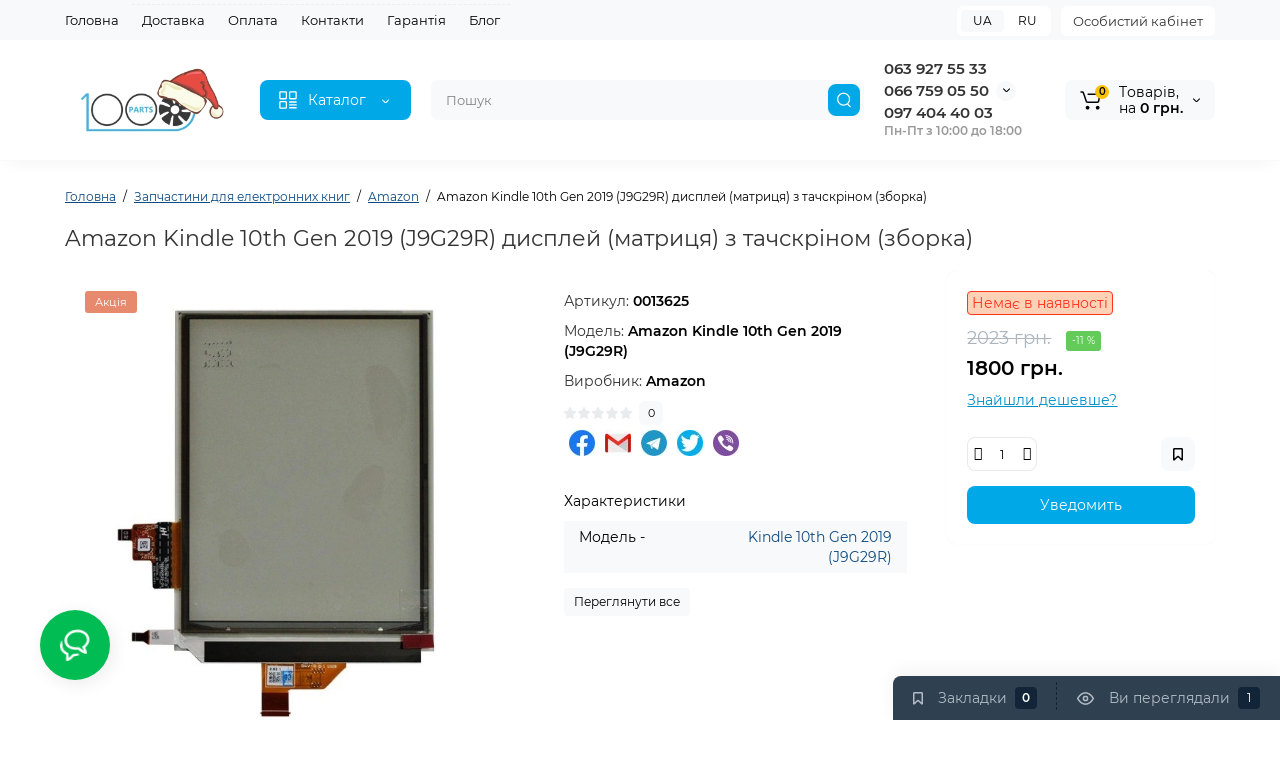

--- FILE ---
content_type: text/html; charset=utf-8
request_url: https://1000parts.com/zapchasti-dlya-elektronnyh-knig/amazon-kindle-10th-gen-2019-j9g29r-displey-matrica-s-tachskrinom-sborka.html
body_size: 29591
content:
<!DOCTYPE html>
<!--[if IE]><![endif]-->
<!--[if IE 8 ]><html prefix="og: https://ogp.me/ns# fb: https://ogp.me/ns/fb# product: https://ogp.me/ns/product# business: https://ogp.me/ns/business# place: http://ogp.me/ns/place#"  dir="ltr" lang="ru" class="ie8"><![endif]-->
<!--[if IE 9 ]><html prefix="og: https://ogp.me/ns# fb: https://ogp.me/ns/fb# product: https://ogp.me/ns/product# business: https://ogp.me/ns/business# place: http://ogp.me/ns/place#"  dir="ltr" lang="ru" class="ie9"><![endif]-->
<!--[if (gt IE 9)|!(IE)]><!-->
<html prefix="og: https://ogp.me/ns# fb: https://ogp.me/ns/fb# product: https://ogp.me/ns/product# business: https://ogp.me/ns/business# place: http://ogp.me/ns/place#"  dir="ltr" lang="ru">
<!--<![endif]-->
<head>
<meta charset="UTF-8" />
<meta name="viewport" content="width=device-width, initial-scale=1, maximum-scale=1, user-scalable=0">
<meta http-equiv="X-UA-Compatible" content="IE=edge">
<title>Amazon Kindle 10th Gen 2019 (J9G29R) дисплей (матрица) с тачскрином (сборка)→купить в 1000parts.com</title>
<base href="https://1000parts.com/" />
<meta name="description" content="⚡️Amazon Kindle 10th Gen 2019 (J9G29R) дисплей (матрица) с тачскрином (сборка) по доступной цене с гарантией➜Заходи и убедись самостоятельно! А еще ежедневная отправка по всей Украине!⚡️" />
<meta name="keywords" content= "Amazon, Kindle 10th Gen, J9G29R, E-ink, экран, дисплей, LCD, матрица, сенсор, модуль, дисплейный модуль, сборка, амазон" />





<link href="https://1000parts.com/zapchasti-dlya-elektronnyh-knig/amazon-kindle-10th-gen-2019-j9g29r-displey-matrica-s-tachskrinom-sborka.html" rel="canonical" />
<link href="https://1000parts.com/image/catalog/Logo/cart 100x100.png" rel="icon" />
<style>
.product-thumb .image a:after {
	content: '';
	position: absolute;
	top: 0px;
	left: 0px;
	height: 100%;
	width: 100%;
	background-color: rgba(0,26,52,.015);
	border-radius: 7px 7px 0px 0px;
}
.position-no-owl .container-module .product-thumb .image a:after {
	background-color: transparent;
}
@media (min-width: 992px) {
	.product-grid .product-thumb .actions div.addit-action,
	.container-module .product-thumb .actions div.addit-action {
		position: absolute;
		display: flex;
		margin-bottom: 30px;
		transition: all .15s ease 0s;
		opacity: 0;
	}
	.product-grid .product-thumb .actions div.addit-action,
	.container-module .product-thumb .actions div.addit-action {
		bottom:88%;
		left: 0;
		flex-direction: row;
		width: 100%;
		justify-content: center;
	}
	.product-grid .product-thumb .actions div.addit-action > div,
	.container-module .product-thumb .actions div.addit-action > div{
		margin-left: 5px;
		margin-right: 5px;
	}
	.product-grid .product-thumb:hover .actions div.addit-action,
	.container-module .product-thumb:hover .actions div.addit-action {
		bottom:100%;
		opacity: 1;
	}
.product-grid .product-thumb .actions div.addit-action .quickview,
.product-grid .product-thumb .actions div.addit-action .quick-order,
.container-module .product-thumb .actions div.addit-action .quickview,
.container-module .product-thumb .actions div.addit-action .quick-order {
	position: relative;
	bottom: 0px;
	right: 0px;
	opacity: 1;
	visibility: visible;
	text-align: center;
	margin-bottom: 0px;
}
.product-grid .product-thumb .price,
.container-module .product-thumb .price {
	margin-bottom: 	0px;
}
.product-grid  .product-thumb .actions,
.container-module .product-thumb .actions {
	width: auto;
	margin-left: auto;
}
.product-grid  .product-thumb .quantity_plus_minus,
.container-module .product-thumb .quantity_plus_minus {
	right: 15px;
	bottom:48px;
	position: absolute;
}
.product-grid .product-description,
.container-module .product-description {
	margin-bottom: 25px !important;
}
.product-thumb .product-model,
.product-thumb .rating {
	margin-right: 34px;
}
}
.product-thumb .btn-quickview,
.product-thumb .btn-fastorder,
.product-thumb .btn-compare,
.product-thumb .btn-wishlist {
	box-shadow:1px 1px 16px -3px rgba(0, 0, 0, 0.16);
	background: #ffffff;
}
</style>
<link rel="stylesheet" href="https://1000parts.com/ls-cache/min_7223f2ea52d11c79299e239bf5c85170.css?ls2v=1.0"/>

<style>
@media (min-width: 992px){
#cart:hover .dropdown-menu{
	display:block;
}
#cart:hover  .dropdown-menu:before{
	content: "";
	position: absolute;
	top: -7px;
	width: 100%;
	height: 9px;
	background: transparent;
}
#cart:hover .car-down{
	-webkit-transform: rotate(-180deg);
	transform: rotate(-180deg);
}
}
</style>
	<script>
if (localStorage.getItem('display') === null) {
localStorage.setItem('display', 'grid');
}
</script>
<style>
@media (min-width: 1500px){
	.container{width:1470px;}
	.col-md-3.menu-box,
	.menu_fix.col-md-3,
	.container .sw-20,
	#column-left.col-md-3,#column-right.col-md-3{ width:20%;}
	.container .sw-80,
	.dop-right-menu,
	#content.col-md-9 {width: 80%;}
	.col-lg-offset-3,.col-md-offset-3 {margin-left: 20.4%;}
}
</style>
<style>
.sticker-ns.popular{ background: #62CB59 none repeat scroll 0 0; color:#FFFFFF; }
.sticker-ns.special { background: #E6896C none repeat scroll 0 0; color:#FFFFFF; }
.sticker-ns.bestseller { background: #E6CB6C none repeat scroll 0 0; color:#FFFFFF; }
.sticker-ns.newproduct{ background: #6CB5E6 none repeat scroll 0 0; color:#FFFFFF; }
.sticker-ns {float:left;}.product-thumb .action-timer {
	height: auto;
	flex-direction: column;
	justify-content: flex-end;
	bottom: 15px;
}
.product-thumb .countDays,
.product-thumb .countHours,
.product-thumb .countMinutes,
.product-thumb .countSec {
	margin:2px 0px !important;
	font-size: 11px !important;
	line-height: 12px !important;
	width: 36px !important;
	padding: 4px !important;
	height: auto;
}
.product-thumb .time_productany{
	font-size: 7.5px;
}
</style>
<script>
var loading_masked_img = '<img src="catalog/view/theme/luxshop/image/ring-alt-1.svg" />';
var button_shopping = "Продолжить покупки";
var button_checkout = "Оформление заказа";
var link_checkout = "https://1000parts.com/simplecheckout";
var link_onepcheckout = "https://1000parts.com/index.php?route=checkout/onepcheckout";
var text_showmore = 'Показать еще';
</script>
<script src="https://1000parts.com/catalog/view/javascript/jquery/jquery-2.1.1.min.js?ls2v=1.0"></script>
<script src="https://1000parts.com/catalog/view/theme/luxshop/js/slick/slick.min.js?ls2v=1.0"></script>
<script src="https://1000parts.com/catalog/view/javascript/bootstrap/js/bootstrap.min.js?ls2v=1.0"></script>
<script src="https://1000parts.com/catalog/view/theme/luxshop/js/jquery.menu-aim.js?ls2v=1.0"></script>
<script src="https://1000parts.com/catalog/view/theme/luxshop/js/megamenu.js?ls2v=1.0"></script>
<script src="https://1000parts.com/catalog/view/theme/luxshop/js/common.js?ls2v=1.0"></script>

<script src="catalog/view/theme/luxshop/js/dragscroll.js"></script>
<script src="catalog/view/theme/luxshop/js/fancybox/jquery.fancybox.min.js"></script>
<script src="catalog/view/javascript/kjmodal/kjmodal.js"></script>
<script src="catalog/view/javascript/sets/script.js"></script>
<script src="catalog/view/javascript/avail.js"></script>
<script src="catalog/view/javascript/sociallogin/sociallogin.js?v=2.9.9"></script>
<script src="catalog/view/javascript/hpmodel/hpmodel.js"></script>
<script src="catalog/view/javascript/debugbar/script.js"></script>
<style>.htop-b-pc img {margin:0 auto;}</style>
			

<link rel="preload" href="catalog/view/javascript/yodasearch/yodasearch.css" as="style">
<link rel="preload" href="catalog/view/javascript/yodasearch/yodasearch.js" as="script">

<!--microdatapro 8.1 open graph start -->
<meta property="og:locale" content="ru-ru">
<meta property="og:rich_attachment" content="true">
<meta property="og:site_name" content="1000 запчастин Україна">
<meta property="og:type" content="product">
<meta property="og:title" content="Amazon Kindle 10th Gen 2019 (J9G29R) дисплей (матрица) с тачскрином (сборка)→купить в 1000parts.com">
<meta property="og:description" content="⚡️Amazon Kindle 10th Gen 2019 (J9G29R) дисплей (матрица) с тачскрином (сборка) по доступной цене с гарантией➜Заходи и убедись самостоятельно! А еще ежедневная отправка по всей Украине!⚡️">
<meta property="og:image" content="https://1000parts.com/image/cachewebp/catalog/241121/33241121-750x750.webp">
<meta property="og:image:secure_url" content="https://1000parts.com/image/cachewebp/catalog/241121/33241121-750x750.webp">
<meta property="og:image:width" content="1200">
<meta property="og:image:height" content="600">
<meta property="og:url" content="https://1000parts.com/zapchasti-dlya-elektronnyh-knig/amazon-kindle-10th-gen-2019-j9g29r-displey-matrica-s-tachskrinom-sborka.html">
<meta property="business:contact_data:street_address" content="вул. Дарвіна, 6">
<meta property="business:contact_data:locality" content="Харків">
<meta property="business:contact_data:postal_code" content="61002">
<meta property="business:contact_data:country_name" content="Україна">
<meta property="place:location:latitude" content="49.9976756">
<meta property="place:location:longitude" content="36.2389041">
<meta property="business:contact_data:email" content="info@1000parts.com">
<meta property="business:contact_data:phone_number" content="+380974044003">
<meta property="product:product_link" content="https://1000parts.com/zapchasti-dlya-elektronnyh-knig/amazon-kindle-10th-gen-2019-j9g29r-displey-matrica-s-tachskrinom-sborka.html">
<meta property="product:brand" content="Amazon">
<meta property="product:category" content="Amazon">
<meta property="product:availability" content="pending">
<meta property="product:condition" content="NewCondition">
<meta property="product:upc" content="0013625">
<meta property="product:target_gender" content="unisex">
<meta property="product:price:amount" content="2023">
<meta property="product:price:currency" content="UAH">
<meta property="product:sale_price:amount" content="1800">
<meta property="product:sale_price:currency" content="UAH">
<!--microdatapro 8.1 open graph end -->
 <link rel="alternate" hreflang="uk" href="https://1000parts.com/ua/zapchasti-dlya-elektronnyh-knig/amazon-kindle-10th-gen-2019-j9g29r-displey-matrica-s-tachskrinom-sborka.html" />
<link rel="alternate" hreflang="x-default" href="https://1000parts.com/ua/zapchasti-dlya-elektronnyh-knig/amazon-kindle-10th-gen-2019-j9g29r-displey-matrica-s-tachskrinom-sborka.html" />
<link rel="alternate" hreflang="ru" href="https://1000parts.com/zapchasti-dlya-elektronnyh-knig/amazon-kindle-10th-gen-2019-j9g29r-displey-matrica-s-tachskrinom-sborka.html" />
</head>
<body class=" ft_tabs_mob tabs-top">

<div id="g_id_onload"
	data-client_id="299401390100-u4t619hj8mpi42d735dcm2qg74fh06je.apps.googleusercontent.com"
	data-auto_select="false"
	data-callback="handleCredentialResponse"
	data-cancel_on_tap_outside="false"
	data-context="signin">
</div>
<script>
	function handleCredentialResponse(response) {
		fetch('https://1000parts.com/index.php?route=extension/module/sociallogin/googleautosignin', {
			method: 'POST',
			headers: { 'Content-Type': 'application/x-www-form-urlencoded', },
			body: 'credential=' + encodeURIComponent(response.credential)
		})
		.then(response => response.json())
		.then(data => data.redirect && window.location.reload())
		.catch(error => console.error('Error:', error));
	}
</script>
<style>#credential_picker_container {z-index:130001 !important;top:135px;right:5px;}</style>
<script src="https://accounts.google.com/gsi/client" async defer></script>

			











<div id="back-top" class="fm-t right"><a rel="nofollow" class="btn btn-back-top" href="javascript:void(0)"><svg xmlns="http://www.w3.org/2000/svg" width="17" height="10" fill="none" viewBox="0 0 17 10"><path fill="#000" fill-rule="evenodd" d="M9.016 3.553a1.003 1.003 0 00-1.481.01L2.793 8.668a1.003 1.003 0 01-1.482.009A1.167 1.167 0 011.303 7.1l4.742-5.106c1.22-1.315 3.21-1.327 4.444-.027l4.867 5.124c.411.434.415 1.14.008 1.578a1.003 1.003 0 01-1.482.009L9.016 3.553z" clip-rule="evenodd"/></svg></a></div>
<div class="fixed-goods-menu">
	<div class="fixed-goods-bar">
		<div class="box-wishlist">
		<a rel="nofollow" class="btn-wishlist-top" href="https://1000parts.com/wishlist" id="wishlist-total">
			<span class="wl-icon"><svg xmlns="http://www.w3.org/2000/svg" width="10" height="13" fill="none" viewBox="0 0 10 13">
			<path fill="#000" fill-rule="evenodd" d="M1.5 1.5v8.974L3.613 8.44a2 2 0 012.774 0L8.5 10.474V1.5h-7zM1.4 0A1.4 1.4 0 000 1.4v10.25c0 .881 1.058 1.332 1.693.72l2.96-2.849a.5.5 0 01.694 0l2.96 2.849c.635.612 1.693.161 1.693-.72V1.4A1.4 1.4 0 008.6 0H1.4z" clip-rule="evenodd"/>
			</svg>
			</span>
			<span class="text-wishlist">Закладки</span> <span class="wishlist-quantity">0</span>
		</a>
	</div>
				<div class="box-viewed-pc">
		<a class="btn-viewed-pc"  href="javascript:void(0)">
			<span class="v-icon">
			<svg xmlns="http://www.w3.org/2000/svg" width="17" height="17" fill="none" viewBox="0 0 17 17">
			<path fill="#B2BBC5" fill-rule="evenodd" d="M1.565 8.5a13.185 13.185 0 001.727 2.32c1.265 1.35 3.028 2.597 5.208 2.597s3.943-1.247 5.208-2.597a13.172 13.172 0 001.727-2.32 13.174 13.174 0 00-1.727-2.32C12.443 4.83 10.68 3.583 8.5 3.583S4.557 4.83 3.292 6.18A13.186 13.186 0 001.565 8.5zm14.727 0l.67-.336-.001-.002-.002-.005-.009-.016a5.022 5.022 0 00-.136-.252 14.685 14.685 0 00-2.011-2.735C13.41 3.67 11.278 2.084 8.5 2.084S3.589 3.67 2.198 5.153A14.687 14.687 0 00.186 7.889a8.816 8.816 0 00-.136.252l-.009.016-.002.005v.001l-.001.001.67.336-.67-.335v.67l.67-.335-.67.336.001.002.002.005.009.016a5.374 5.374 0 00.136.252 14.685 14.685 0 002.012 2.735c1.39 1.484 3.523 3.07 6.302 3.07 2.779 0 4.911-1.586 6.302-3.07a14.684 14.684 0 002.012-2.735 8.794 8.794 0 00.136-.252l.009-.016.002-.005v-.001l.001-.001-.67-.336zm0 0l.67.335v-.67l-.67.335z" clip-rule="evenodd"/>
			<path fill="#B2BBC5" fill-rule="evenodd" d="M8.5 7.125a1.375 1.375 0 100 2.75 1.375 1.375 0 000-2.75zM5.625 8.5a2.875 2.875 0 115.75 0 2.875 2.875 0 01-5.75 0z" clip-rule="evenodd"/>
			</svg>
			</span>
			<span class="text-viewed">Вы смотрели</span>
			<span class="viewed-quantity">0</span>
		</a>
		<div class="close-viewed-pc"><a rel="nofollow" class="btn btn-close-viewed" href="javascript:void(0)"><svg xmlns="http://www.w3.org/2000/svg" width="16" height="16" fill="none" viewBox="0 0 16 16"><path stroke="#000" stroke-linecap="round" stroke-width="2" d="M2 2l12 12M2 14L14 2"/></svg></a></div>
		</div>
	</div>
	</div>
<nav id="top" class="visible-md visible-lg">
  <div class="container">
  	<div class="pull-left">
		<div class="btn-group box-question">
			<ul class="dropdown-menu dropdown-menu-left header-nav-links ls-dropdown">
									<li><button onclick="location='https://1000parts.com/'"  type="button" class="btn btn-link">
						<!-- <i class="fa fa-fort-awesome"></i>  -->
						
						Главная</button></li>
				 					<li><button  onclick="$('.side-collapse').toggleClass('in'); banner_link_open('https://1000parts.com/dostavka.html')"  type="button" class="btn btn-link">
						<!-- <i class="fa fa-truck"></i>  -->
						
						Доставка</button></li>
				 					<li><button  onclick="$('.side-collapse').toggleClass('in'); banner_link_open('https://1000parts.com/oplata.html')"  type="button" class="btn btn-link">
						<!-- <i class="fa fa-usd"></i>  -->
						
						Оплата</button></li>
				 					<li><button  onclick="$('.side-collapse').toggleClass('in'); banner_link_open('https://1000parts.com/contacts.html')"  type="button" class="btn btn-link">
						<!-- <i class="fa fa-tty"></i>  -->
						
						Контакты</button></li>
				 					<li><button  onclick="$('.side-collapse').toggleClass('in'); banner_link_open('https://1000parts.com/garantija.html')"  type="button" class="btn btn-link">
						<!-- <i class="fa fa-thumbs-up"></i>  -->
						
						Гарантия</button></li>
				 					<li><button onclick="location='https://1000parts.com/index.php?route=blog/latest'"  type="button" class="btn btn-link">
						<!-- <i class="fa fa-file-text"></i>  -->
						
						Блог</button></li>
				 			</ul>
		</div>
	</div>
		<div class="pull-right">
	<div class="pull-right hidden-xs hidden-sm">
		<div class="btn-group box-account login-show">
			<button data-toggle="dropdown" type="button" class="dropdown-toggle btn-account">Личный кабинет</button>
			<ul class="dropdown-menu dropdown-menu-right ls-dropdown">
									<li class="listitem"><a class="btn-login login-show" rel="nofollow" href="javascript:void(0)" id="login-popup">Авторизация</a></li>
											</ul>
		</div>
	</div>
			<div class="pull-right box-language hidden-xs hidden-sm">
			<div class="variant_lang_2">
		<div id="language">
			<span class="mob-title-lang">Язык</span>

			<div class="list_lang">
									
													<span class="item_lang">
								<a href="https://1000parts.com/ua/zapchasti-dlya-elektronnyh-knig/amazon-kindle-10th-gen-2019-j9g29r-displey-matrica-s-tachskrinom-sborka.html" onclick="lm_deleteCookie('languageauto'); window.location = 'https://1000parts.com/ua/zapchasti-dlya-elektronnyh-knig/amazon-kindle-10th-gen-2019-j9g29r-displey-matrica-s-tachskrinom-sborka.html'">UA</a>
							</span>
																										<span class="item_lang active">RU</span>
												</div>
		</div>
	</div>
	<script>
		function lm_setCookie(name, value, options = {}) {
options = {
path: '/',
...options
};

let date = new Date(Date.now() + (86400e3 * options.expires));
date = date.toUTCString();
options.expires = date;

let updatedCookie = encodeURIComponent(name) + "=" + encodeURIComponent(value);

for (let optionKey in options) {
updatedCookie += "; " + optionKey;
let optionValue = options[optionKey];
if (optionValue !== true) {
updatedCookie += "=" + optionValue;
}
}
document.cookie = updatedCookie;
}

function lm_deleteCookie(name) {
lm_setCookie(name, "", {'max-age': -1});
}
	</script>

	</div>
	</div>
  </div>
</nav>
<header class="header_v_3 pt h-shadow fix-header-2">
  <div class="container">
    <div class="row dflex flex-wrap align-items-center pt-10 pb-10">
    			<div class="col-xs-5 col-sm-6 col-md-3 col-lg-2 logo-top type-h-3">
			<div id="logo">
											  <a href="https://1000parts.com/"><img width="290" height="105" src="https://1000parts.com/image/cachewebp/catalog/Logo/logony-290x105.webp" alt="1000 запчастин Україна" class="img-responsive"/></a>
							  			</div>
		</div>
					<div class="box-menu-top visible-md visible-lg col-lg-2 col-auto">
				<button type="button" class="btn-menu-top vh3 dflex align-items-center">
										<svg class="menu-icon" xmlns="http://www.w3.org/2000/svg" width="22" height="22" fill="none" viewBox="0 0 22 22"><path stroke="#fff" stroke-linecap="round" stroke-width="1.5" d="M12.8 13.25H20m-7.2 3.15H20m-7.2 3.15H20M3 20h5.2a1 1 0 001-1v-5.2a1 1 0 00-1-1H3a1 1 0 00-1 1V19a1 1 0 001 1zM13.8 9.65H19a1 1 0 001-1V3a1 1 0 00-1-1h-5.2a1 1 0 00-1 1v5.65a1 1 0 001 1zM3 9.65h5.2a1 1 0 001-1V3a1 1 0 00-1-1H3a1 1 0 00-1 1v5.65a1 1 0 001 1z"/></svg>
										<span class="text-category hidden-md">Каталог</span>
					<svg class="icon-arrow hidden-md" width="8" height="5" viewBox="0 0 8 5" fill="none" xmlns="http://www.w3.org/2000/svg">
						<path fill-rule="evenodd" clip-rule="evenodd" d="M3.2112 2.94389C3.40755 3.13808 3.72415 3.1363 3.91831 2.93994L6.18157 0.651057C6.37573 0.454698 6.69231 0.452916 6.88867 0.647076C7.08503 0.841236 7.08681 1.15781 6.89265 1.35417L4.62939 3.64305C4.04688 4.23215 3.0971 4.23747 2.50804 3.65493L0.18553 1.35813C-0.0108166 1.16396 -0.0125785 0.84738 0.181594 0.651034C0.375766 0.454688 0.692344 0.452926 0.88869 0.647099L3.2112 2.94389Z" fill="white"/>
					</svg>
				</button>
			</div>
						<div class="phone-box col-xs-7 col-sm-6 col-md-3 col-auto f-order-3">
			<div id="phone" class="dflex justify-content-xs-end justify-content-sm-end  pr-20">
				<div class="contact-header">
					<div class="dropdown-toggle">
													<div class="additional-tel dth">
															<a href="tel:+380639275533" target="_blank">
																063 927 55 33</a>
														</div>
													<div class="additional-tel dth">
															<a href="tel:+380667590550" target="_blank">
																066 759 05 50</a>
														</div>
													<div class="additional-tel dth">
															<a href="tel:+380974044003" target="_blank">
																097 404 40 03</a>
														</div>
																			<span class="drop-icon-info"><svg xmlns="http://www.w3.org/2000/svg" width="7" height="5" fill="none" viewBox="0 0 7 5"><path fill="#000" fill-rule="evenodd" d="M3.174 2.856a.5.5 0 00.707-.004L6.144.562a.5.5 0 01.712.704L4.592 3.555a1.5 1.5 0 01-2.121.012L.148 1.27A.5.5 0 11.852.559l2.322 2.297z" clip-rule="evenodd"/></svg></span>
											</div>
										<ul class="dropdown-menu drop-contacts ls-dropdown">
																											<li>
																	<a href="https://t.me/+380639275533" target="_blank">
																				<div class="icon-image"><img loading="lazy" width="25" height="25" src="https://1000parts.com/image/cachewebp/catalog/Logo/telegram_icon-icons.com_72055-25x25.webp" alt="Telegram" /></div>
																				Telegram
									</a>
																	</li>
															<li>
																	<a href="viber://chat?number=%2B380974044003" target="_blank">
																				<div class="icon-image"><img loading="lazy" width="25" height="25" src="https://1000parts.com/image/cachewebp/catalog/Logo/viber_94664-25x25.webp" alt="Viber" /></div>
																				Viber
									</a>
																	</li>
															<li>
																	<a href="https://wa.me/+380667590550" target="_blank">
																				<div class="icon-image"><img loading="lazy" width="25" height="25" src="https://1000parts.com/image/cachewebp/catalog/logo2/512px-WhatsApp_icon-25x25.webp" alt="Whatsapp" /></div>
																				Whatsapp
									</a>
																	</li>
															<li>
																	<a href="mailto:info@1000parts.com" target="_blank">
																				<div class="icon-image"><img loading="lazy" width="25" height="25" src="https://1000parts.com/image/cachewebp/catalog/Logo/3586360-chat-email-envelope-mail-send_107947-25x25.webp" alt="info@1000parts.com" /></div>
																				info@1000parts.com
									</a>
																	</li>
																		</ul>
										<div class="text_after_phone">Пн-Пт с 10:00 до 18:00</div>
				</div>
			</div>
		</div>
						<div class="box-search search-top swdm-0 col-xs-9 col-sm-9 flex-1 hidden-xs  col-md-4"><div id="search" class=" input-group ">
	<input type="text" name="search" value="" placeholder="Поиск" class="form-control input-lg search-autocomplete" />
	  <span class="input-group-btn button_search">
	<button type="button" class="btn btn-search">
		<svg xmlns="http://www.w3.org/2000/svg" width="16" height="16" fill="none" viewBox="0 0 16 16">
		<path fill="#fff" fill-rule="evenodd" d="M14.177 7.176A6.588 6.588 0 101 7.176a6.588 6.588 0 0013.177 0zm-11.942 0a5.353 5.353 0 1110.706 0 5.353 5.353 0 01-10.706 0z" clip-rule="evenodd"/>
		<path fill="#fff" d="M11.156 11.517a.618.618 0 01.805-.053l.069.06 2.587 2.631a.618.618 0 01-.812.927l-.07-.06-2.586-2.632a.618.618 0 01.007-.873z"/>
		</svg>
	</button>
  </span>
</div>
</div>
						<div class="box-cart col-xs-3 col-sm-3 hidden-xs col-md-2"><div class="shopping-cart ">
<div id="cart" class="btn-group btn-block">
	<button type="button" data-toggle="dropdown" class="dflex align-items-center btn dropdown-toggle">
	<svg class="shop-bag-svg" width="21" height="19" viewBox="0 0 21 19" fill="none" xmlns="http://www.w3.org/2000/svg">
	<path fill-rule="evenodd" clip-rule="evenodd" d="M0.25 1C0.25 0.585786 0.585786 0.25 1 0.25H2.38802C3.13452 0.25 3.79883 0.723534 4.04232 1.42921L7.07629 10.2224C7.11107 10.3232 7.20598 10.3908 7.31262 10.3908H17.5808C17.6999 10.3908 17.8024 10.3069 17.8259 10.1902L19.0236 4.24401C19.0548 4.08922 18.9364 3.94465 18.7785 3.94465H8.17493C7.76071 3.94465 7.42493 3.60886 7.42493 3.19465C7.42493 2.78044 7.76071 2.44465 8.17493 2.44465H18.7785C19.8838 2.44465 20.7123 3.45665 20.494 4.54019L19.2964 10.4864C19.1319 11.3033 18.4141 11.8908 17.5808 11.8908H7.31262C6.56612 11.8908 5.9018 11.4173 5.65832 10.7116L2.62435 1.91846C2.58957 1.81765 2.49466 1.75 2.38802 1.75H1C0.585786 1.75 0.25 1.41421 0.25 1Z" fill="black"/>
	<path d="M9.462 16.6963C9.462 17.7464 8.61071 18.5977 7.56059 18.5977C6.51047 18.5977 5.65918 17.7464 5.65918 16.6963C5.65918 15.6462 6.51047 14.7949 7.56059 14.7949C8.61071 14.7949 9.462 15.6462 9.462 16.6963Z" fill="black"/>
	<path d="M19.6026 16.6963C19.6026 17.7464 18.7513 18.5977 17.7012 18.5977C16.6511 18.5977 15.7998 17.7464 15.7998 16.6963C15.7998 15.6462 16.6511 14.7949 17.7012 14.7949C18.7513 14.7949 19.6026 15.6462 19.6026 16.6963Z" fill="black"/>
	</svg>
	<span class="cart-total"><span class="products"><b>0</b> <span class="text_product">Tоваров,</span></span><span class="prices">на <b>0 грн.</b></span></span>
	<svg class="cart-icon-arrow" xmlns="http://www.w3.org/2000/svg" width="7" height="5" fill="none" viewBox="0 0 7 5">
		<path fill="#000" fill-rule="evenodd" d="M3.174 2.856a.5.5 0 00.707-.004L6.144.562a.5.5 0 01.712.704L4.592 3.555a1.5 1.5 0 01-2.121.012L.148 1.27A.5.5 0 11.852.559l2.322 2.297z" clip-rule="evenodd"/>
	</svg>
		</button>
	<ul class="dropdown-menu pull-right"  >
				<li>
			<p class="text-center">Ваша корзина пуста!</p>
		</li>
			</ul>
</div>
</div>
</div>
			</div>
  </div>
	<div id="fm-fixed-mobile" class="mob-fix-panel topmm-fix visible-xs visible-sm">
				<div class="container">
										<div class="box-flex-fix ">
						<div class="fm-left-block dflex align-items-center">
														<div class="mob-m-i menu_fix_mob">
								<button type="button" class="btn btn-menu-mobile" onclick="open_mob_menu_left()">
																		<svg xmlns="http://www.w3.org/2000/svg" width="22" height="22" fill="none" viewBox="0 0 22 22"><path stroke="#000" stroke-linecap="round" stroke-width="1.5" d="M12.8 13.25H20m-7.2 3.15H20m-7.2 3.15H20M3 20h5.2a1 1 0 001-1v-5.2a1 1 0 00-1-1H3a1 1 0 00-1 1V19a1 1 0 001 1zM13.8 9.65H19a1 1 0 001-1V3a1 1 0 00-1-1h-5.2a1 1 0 00-1 1v5.65a1 1 0 001 1zM3 9.65h5.2a1 1 0 001-1V3a1 1 0 00-1-1H3a1 1 0 00-1 1v5.65a1 1 0 001 1z"/></svg>
																										</button>
							</div>
						</div>
						<div class="search_fix_mob ">
													</div>
												<div class="fm-right-block dflex align-items-center">
														<div class="mob-m-i cart_fix_mob">
								<span class="mob-icon-box cart-i dflex">
									<svg class="shop-bag-svg" width="21" height="19" viewBox="0 0 21 19" fill="none" xmlns="http://www.w3.org/2000/svg">
									<path fill-rule="evenodd" clip-rule="evenodd" d="M0.25 1C0.25 0.585786 0.585786 0.25 1 0.25H2.38802C3.13452 0.25 3.79883 0.723534 4.04232 1.42921L7.07629 10.2224C7.11107 10.3232 7.20598 10.3908 7.31262 10.3908H17.5808C17.6999 10.3908 17.8024 10.3069 17.8259 10.1902L19.0236 4.24401C19.0548 4.08922 18.9364 3.94465 18.7785 3.94465H8.17493C7.76071 3.94465 7.42493 3.60886 7.42493 3.19465C7.42493 2.78044 7.76071 2.44465 8.17493 2.44465H18.7785C19.8838 2.44465 20.7123 3.45665 20.494 4.54019L19.2964 10.4864C19.1319 11.3033 18.4141 11.8908 17.5808 11.8908H7.31262C6.56612 11.8908 5.9018 11.4173 5.65832 10.7116L2.62435 1.91846C2.58957 1.81765 2.49466 1.75 2.38802 1.75H1C0.585786 1.75 0.25 1.41421 0.25 1Z" fill="black"/>
									<path d="M9.462 16.6963C9.462 17.7464 8.61071 18.5977 7.56059 18.5977C6.51047 18.5977 5.65918 17.7464 5.65918 16.6963C5.65918 15.6462 6.51047 14.7949 7.56059 14.7949C8.61071 14.7949 9.462 15.6462 9.462 16.6963Z" fill="black"/>
									<path d="M19.6026 16.6963C19.6026 17.7464 18.7513 18.5977 17.7012 18.5977C16.6511 18.5977 15.7998 17.7464 15.7998 16.6963C15.7998 15.6462 16.6511 14.7949 17.7012 14.7949C18.7513 14.7949 19.6026 15.6462 19.6026 16.6963Z" fill="black"/>
									</svg>
																	</span>
							</div>
						</div>
					</div>
												</div>
				<div class="mob-menu-info-fixed-left hidden">
					<div class="mobm-top">
						<div class="catalog-inform-box">
							<button type="button" class="btn btn-catalog-mobile active">
																<svg class="menu-icon" xmlns="http://www.w3.org/2000/svg" width="22" height="22" fill="none" viewBox="0 0 22 22"><path stroke="#000" stroke-linecap="round" stroke-width="1.5" d="M12.8 13.25H20m-7.2 3.15H20m-7.2 3.15H20M3 20h5.2a1 1 0 001-1v-5.2a1 1 0 00-1-1H3a1 1 0 00-1 1V19a1 1 0 001 1zM13.8 9.65H19a1 1 0 001-1V3a1 1 0 00-1-1h-5.2a1 1 0 00-1 1v5.65a1 1 0 001 1zM3 9.65h5.2a1 1 0 001-1V3a1 1 0 00-1-1H3a1 1 0 00-1 1v5.65a1 1 0 001 1z"/></svg>
															</button>
							<button class="btn btn-menu-info" type="button" id="info-btn-mob">
								<svg xmlns="http://www.w3.org/2000/svg" width="21" height="22" fill="none" viewBox="0 0 21 22">
									<path stroke="#000" stroke-linejoin="bevel" stroke-width="1.5" d="M10.5 13.349a2.349 2.349 0 100-4.697 2.349 2.349 0 000 4.697z"/>
									<path stroke="#000" stroke-linejoin="bevel" stroke-width="1.5" d="M16.293 13.349a1.291 1.291 0 00.259 1.425l.047.047a1.566 1.566 0 11-2.216 2.215l-.047-.047a1.291 1.291 0 00-1.425-.258 1.292 1.292 0 00-.783 1.182v.133a1.566 1.566 0 11-3.131 0v-.07a1.292 1.292 0 00-.846-1.183 1.291 1.291 0 00-1.425.259l-.046.047a1.565 1.565 0 01-2.556-1.708c.079-.19.194-.362.34-.508l.047-.047a1.292 1.292 0 00.258-1.425 1.292 1.292 0 00-1.182-.783h-.133a1.566 1.566 0 110-3.131h.07a1.292 1.292 0 001.183-.846 1.292 1.292 0 00-.259-1.425l-.047-.046a1.566 1.566 0 112.216-2.216l.047.047a1.292 1.292 0 001.425.258h.062a1.292 1.292 0 00.783-1.182v-.133a1.566 1.566 0 113.132 0v.07a1.292 1.292 0 00.783 1.183 1.292 1.292 0 001.425-.259l.047-.047a1.566 1.566 0 112.215 2.216l-.047.047a1.291 1.291 0 00-.258 1.425v.062a1.292 1.292 0 001.182.783h.133a1.566 1.566 0 010 3.132h-.07a1.292 1.292 0 00-1.183.783v0z"/>
								</svg>
							</button>
							<button class="btn btn-menu-contact" type="button" id="contact-btn-mob">
								<svg xmlns="http://www.w3.org/2000/svg" width="23" height="23" fill="none" viewBox="0 0 23 23">
									<path stroke="#000" stroke-linecap="round" stroke-linejoin="round" stroke-width="1.5" d="M20.335 15.76v2.692a1.796 1.796 0 01-1.957 1.796 17.766 17.766 0 01-7.746-2.756 17.506 17.506 0 01-5.386-5.386A17.765 17.765 0 012.49 4.323a1.795 1.795 0 011.786-1.957H6.97A1.795 1.795 0 018.764 3.91c.114.862.325 1.708.629 2.523a1.795 1.795 0 01-.404 1.894l-1.14 1.14a14.362 14.362 0 005.386 5.386l1.14-1.14a1.795 1.795 0 011.894-.404c.814.304 1.66.514 2.522.628a1.795 1.795 0 011.544 1.822z"/>
								</svg>
							</button>
							<button class="btn btn-menu-viewed" type="button" id="viewed-btn-mob">
								<svg xmlns="http://www.w3.org/2000/svg" width="25" height="19" fill="none" viewBox="0 0 25 19">
									<path stroke="#000" stroke-linecap="round" stroke-linejoin="round" stroke-width="1.5" d="M2 9.5S5.75 2 12.313 2c6.562 0 10.312 7.5 10.312 7.5S18.875 17 12.312 17C5.75 17 2 9.5 2 9.5z"/>
									<path stroke="#000" stroke-linecap="round" stroke-linejoin="round" stroke-width="1.5" d="M12.313 12.313a2.813 2.813 0 100-5.626 2.813 2.813 0 000 5.625z"/>
								</svg>
							</button>
							<div class="bg-active-menu"></div>
						</div>
						<a class="mobm-close-menu" href="javascript:void(0)" onclick="close_mob_menu();">
							<svg xmlns="http://www.w3.org/2000/svg" width="18" height="17" fill="none" viewBox="0 0 18 17"><path stroke="#000" stroke-linecap="round" stroke-width="1.5" d="M13.184 4.184l-8.485 8.485M13.242 12.729L4.757 4.243"/></svg>
						</a>
					</div>
					<div class="mob-menu active" id="mob-catalog-left"></div>
					<div class="mob-info" id="mob-info-left">
						<div class="box-account-mob">
							<div class="title-account-mob">Личный кабинет</div>
						</div>
						<div class="mm-wishlist"></div>
						<div class="mm-compare"></div>
						<div class="box-other-mob"></div>
						<div class="links-mob"></div>
						<div class="desc_info_mob"><p><br></p></div>
					</div>
					<div class="mob-info" id="mob-info-contact">

					</div>
					<div class="mob-info" id="mob-info-viewed"></div>
				</div>
			</div></header>
<div class="menu-header-box hidden-xs hidden-sm type-h-3 ">
	<div class="container pos-r">
		<div class="row dflex">
					<div class="menu-box dflex m_type_header_3">
						<nav id="menu-vertical" class="btn-group col-md-3">
								<ul id="menu-vertical-list" class="dropdown-menu hidden-xs hidden-sm">
																								<li class="dropdown">
							<a href="zapchasti-dlya-telefonov" class="parent-link">
																								<div class="item-name">Запчасти для телефонов</div>
																								<svg class="arrow" xmlns="http://www.w3.org/2000/svg" width="5" height="7" fill="none" viewBox="0 0 5 7"><path fill="#000" fill-rule="evenodd" d="M2.856 3.826a.5.5 0 00-.004-.707L.562.856a.5.5 0 01.704-.712l2.289 2.264a1.5 1.5 0 01.012 2.121L1.27 6.852a.5.5 0 11-.711-.704l2.297-2.322z" clip-rule="evenodd"/></svg>
							</a>
																		  <div class="ns-dd dropdown-menu-simple nsmenu-type-category-simple">
								<ul class="list-unstyled nsmenu-haschild">
																		<li >
										<a href="https://1000parts.com/zapchasti-dlya-telefonov/displejnyj-modul">Дисплеи для телефонов
																				</a>
																			</li>
																		<li >
										<a href="https://1000parts.com/zapchasti-dlya-telefonov/sensor-dlya-telefona">Сенсоры для телефонов
																				</a>
																			</li>
																		<li >
										<a href="https://1000parts.com/zapchasti-dlya-telefonov/akkumulyatory-dlya-telefonov">Аккумуляторы для телефонов
																				</a>
																			</li>
																		<li >
										<a href="https://1000parts.com/zapchasti-dlya-telefonov/displei-dlya-telefonov">Дисплеи без тачскрина для телефонов
																				</a>
																			</li>
																		<li >
										<a href="https://1000parts.com/zapchasti-dlya-telefonov/steklo-displeya-dlya-telefona">Стекло дисплея для телефонов
																				</a>
																			</li>
																		<li  class="nsmenu-issubchild">
										<a href="https://1000parts.com/zapchasti-dlya-telefonov/shleify-dlya-telefonov">Шлейфы для телефонов
																					<svg class="arrow" xmlns="http://www.w3.org/2000/svg" width="5" height="7" fill="none" viewBox="0 0 5 7"><path fill="#000" fill-rule="evenodd" d="M2.856 3.826a.5.5 0 00-.004-.707L.562.856a.5.5 0 01.704-.712l2.289 2.264a1.5 1.5 0 01.012 2.121L1.27 6.852a.5.5 0 11-.711-.704l2.297-2.322z" clip-rule="evenodd"/></svg>
																				</a>
																					<div class="nsmenu-ischild nsmenu-ischild-simple">
												<ul class="list-unstyled">
																																										<li >
																<a href="https://1000parts.com/zapchasti-dlya-telefonov/shleify-dlya-telefonov/mezhplatnye-shleify-dlya-telefonov">Межплатные шлейфы для телефонов
																																</a>
																															</li>
																																																								<li >
																<a href="https://1000parts.com/zapchasti-dlya-telefonov/shleify-dlya-telefonov/shleify-knopok-dlya-telefonov">Шлейфы кнопок для телефонов
																																</a>
																															</li>
																																							</ul>
											</div>
																			</li>
																		<li  class="nsmenu-issubchild">
										<a href="https://1000parts.com/zapchasti-dlya-telefonov/konnektory-dlya-telefonov">Коннекторы для телефонов
																					<svg class="arrow" xmlns="http://www.w3.org/2000/svg" width="5" height="7" fill="none" viewBox="0 0 5 7"><path fill="#000" fill-rule="evenodd" d="M2.856 3.826a.5.5 0 00-.004-.707L.562.856a.5.5 0 01.704-.712l2.289 2.264a1.5 1.5 0 01.012 2.121L1.27 6.852a.5.5 0 11-.711-.704l2.297-2.322z" clip-rule="evenodd"/></svg>
																				</a>
																					<div class="nsmenu-ischild nsmenu-ischild-simple">
												<ul class="list-unstyled">
																																										<li >
																<a href="https://1000parts.com/zapchasti-dlya-telefonov/konnektory-dlya-telefonov/micro-usb-konnektory-dlya-telefonov">Micro USB коннекторы для телефонов
																																</a>
																															</li>
																																																								<li >
																<a href="https://1000parts.com/zapchasti-dlya-telefonov/konnektory-dlya-telefonov/type-c-konnektory-dlya-telefonov">Type-C коннекторы для телефонов
																																</a>
																															</li>
																																							</ul>
											</div>
																			</li>
																		<li >
										<a href="https://1000parts.com/zapchasti-dlya-telefonov/mikroshemy-dlya-telefonov">Микросхемы для телефонов
																				</a>
																			</li>
																		<li >
										<a href="https://1000parts.com/zapchasti-dlya-telefonov/platy-dlya-telefonov/nizhnie-platy-dlya-telefonov">Нижние платы для телефонов
																				</a>
																			</li>
																		<li >
										<a href="https://1000parts.com/zapchasti-dlya-telefonov/korpusnye-elementy-dlya-telefonov">Корпусные части для телефонов
																				</a>
																			</li>
																		<li >
										<a href="https://1000parts.com/zapchasti-dlya-telefonov/zadnie-kryshki-dlya-telefonov">Задние крышки для телефонов
																				</a>
																			</li>
																	</ul>
							</div>
							
							
																
																								
									
									
									
																	</li>
																																				<li class="dropdown">
							<a href="zapchasti-dlya-planshetov" class="parent-link">
																								<div class="item-name">Запчасти для планшетов</div>
																								<svg class="arrow" xmlns="http://www.w3.org/2000/svg" width="5" height="7" fill="none" viewBox="0 0 5 7"><path fill="#000" fill-rule="evenodd" d="M2.856 3.826a.5.5 0 00-.004-.707L.562.856a.5.5 0 01.704-.712l2.289 2.264a1.5 1.5 0 01.012 2.121L1.27 6.852a.5.5 0 11-.711-.704l2.297-2.322z" clip-rule="evenodd"/></svg>
							</a>
																		  <div class="ns-dd dropdown-menu-simple nsmenu-type-category-simple">
								<ul class="list-unstyled nsmenu-haschild">
																		<li >
										<a href="https://1000parts.com/zapchasti-dlya-planshetov/modul-sborka-dlya-planshetov">Дисплеи для планшетов
																				</a>
																			</li>
																		<li >
										<a href="https://1000parts.com/zapchasti-dlya-planshetov/sensora-dlya-planshetov">Сенсоры для планшетов
																				</a>
																			</li>
																		<li >
										<a href="https://1000parts.com/zapchasti-dlya-planshetov/akkumulyatory-dlya-planshetov">Аккумуляторы для планшетов
																				</a>
																			</li>
																		<li >
										<a href="https://1000parts.com/zapchasti-dlya-planshetov/matricy-dlya-planshetov">Дисплеи без тачскрина для планшетов
																				</a>
																			</li>
																		<li >
										<a href="https://1000parts.com/zapchasti-dlya-planshetov/steklo-displeya-dlya-planshetov">Стекло дисплея для планшетов
																				</a>
																			</li>
																		<li  class="nsmenu-issubchild">
										<a href="https://1000parts.com/zapchasti-dlya-planshetov/platy-dlya-planshetov">Платы для планшетов
																					<svg class="arrow" xmlns="http://www.w3.org/2000/svg" width="5" height="7" fill="none" viewBox="0 0 5 7"><path fill="#000" fill-rule="evenodd" d="M2.856 3.826a.5.5 0 00-.004-.707L.562.856a.5.5 0 01.704-.712l2.289 2.264a1.5 1.5 0 01.012 2.121L1.27 6.852a.5.5 0 11-.711-.704l2.297-2.322z" clip-rule="evenodd"/></svg>
																				</a>
																					<div class="nsmenu-ischild nsmenu-ischild-simple">
												<ul class="list-unstyled">
																																										<li >
																<a href="https://1000parts.com/zapchasti-dlya-planshetov/platy-dlya-planshetov/materinskie-platy-dlya-planshetov">Материнские платы для планшетов
																																</a>
																															</li>
																																																								<li >
																<a href="https://1000parts.com/zapchasti-dlya-planshetov/platy-dlya-planshetov/nizhnie-platy-dlya-planshetov">Нижние платы для планшетов
																																</a>
																															</li>
																																							</ul>
											</div>
																			</li>
																		<li  class="nsmenu-issubchild">
										<a href="https://1000parts.com/zapchasti-dlya-planshetov/shleify-dlya-planshetov">Шлейфы для планшетов
																					<svg class="arrow" xmlns="http://www.w3.org/2000/svg" width="5" height="7" fill="none" viewBox="0 0 5 7"><path fill="#000" fill-rule="evenodd" d="M2.856 3.826a.5.5 0 00-.004-.707L.562.856a.5.5 0 01.704-.712l2.289 2.264a1.5 1.5 0 01.012 2.121L1.27 6.852a.5.5 0 11-.711-.704l2.297-2.322z" clip-rule="evenodd"/></svg>
																				</a>
																					<div class="nsmenu-ischild nsmenu-ischild-simple">
												<ul class="list-unstyled">
																																										<li >
																<a href="https://1000parts.com/zapchasti-dlya-planshetov/shleify-dlya-planshetov/mezhplatnye-shleify-dlya-planshetov">Межплатные шлейфы для планшетов
																																</a>
																															</li>
																																																								<li >
																<a href="https://1000parts.com/zapchasti-dlya-planshetov/shleify-dlya-planshetov/shleify-knopok-dlya-planshetov">Шлейфы кнопок для планшетов
																																</a>
																															</li>
																																							</ul>
											</div>
																			</li>
																		<li  class="nsmenu-issubchild">
										<a href="https://1000parts.com/zapchasti-dlya-planshetov/konnektory-dlya-planshetov">Коннекторы для планшетов
																					<svg class="arrow" xmlns="http://www.w3.org/2000/svg" width="5" height="7" fill="none" viewBox="0 0 5 7"><path fill="#000" fill-rule="evenodd" d="M2.856 3.826a.5.5 0 00-.004-.707L.562.856a.5.5 0 01.704-.712l2.289 2.264a1.5 1.5 0 01.012 2.121L1.27 6.852a.5.5 0 11-.711-.704l2.297-2.322z" clip-rule="evenodd"/></svg>
																				</a>
																					<div class="nsmenu-ischild nsmenu-ischild-simple">
												<ul class="list-unstyled">
																																										<li >
																<a href="https://1000parts.com/zapchasti-dlya-planshetov/konnektory-dlya-planshetov/micro-usb-konnektory-dlya-planshetov">Micro USB коннекторы для планшетов
																																</a>
																															</li>
																																																								<li >
																<a href="https://1000parts.com/zapchasti-dlya-planshetov/konnektory-dlya-planshetov/type-c-konnektory-dlya-planshetov">Type-C коннекторы для планшетов
																																</a>
																															</li>
																																							</ul>
											</div>
																			</li>
																		<li >
										<a href="https://1000parts.com/zapchasti-dlya-planshetov/mikroshemy-dlya-planshetov">Микросхемы для планшетов
																				</a>
																			</li>
																		<li >
										<a href="https://1000parts.com/zapchasti-dlya-planshetov/korpusnye-elementy-dlya-planshetov">Корпусные части для планшетов
																				</a>
																			</li>
																	</ul>
							</div>
							
							
																
																								
									
									
									
																	</li>
																																					<li >
									<a  class="dropdown-img"  href="universalnye-akkumulyatory">
																														<div class="item-name">Универсальные аккумуляторы</div>
																													</a>
								</li>
																																				<li class="dropdown">
							<a href="zapchasti-dlya-powerbank" class="parent-link">
																								<div class="item-name">Запчасти для повербанков</div>
																								<svg class="arrow" xmlns="http://www.w3.org/2000/svg" width="5" height="7" fill="none" viewBox="0 0 5 7"><path fill="#000" fill-rule="evenodd" d="M2.856 3.826a.5.5 0 00-.004-.707L.562.856a.5.5 0 01.704-.712l2.289 2.264a1.5 1.5 0 01.012 2.121L1.27 6.852a.5.5 0 11-.711-.704l2.297-2.322z" clip-rule="evenodd"/></svg>
							</a>
																		  <div class="ns-dd dropdown-menu-simple nsmenu-type-category-simple">
								<ul class="list-unstyled nsmenu-haschild">
																		<li >
										<a href="https://1000parts.com/zapchasti-dlya-powerbank/akkumulyatory-dlya-powerbank">Аккумуляторы для повербанков
																				</a>
																			</li>
																		<li >
										<a href="https://1000parts.com/zapchasti-dlya-powerbank/mikroshemy-dlya-powerbank">Микросхемы для повербанков
																				</a>
																			</li>
																		<li >
										<a href="https://1000parts.com/zapchasti-dlya-powerbank/platy-dlya-powerbank">Платы для повербанков
																				</a>
																			</li>
																	</ul>
							</div>
							
							
																
																								
									
									
									
																	</li>
																																				<li class="dropdown">
							<a href="zapchasti-dlya-elektronnyh-knig" class="parent-link">
																								<div class="item-name">Запчасти для электронных книг</div>
																								<svg class="arrow" xmlns="http://www.w3.org/2000/svg" width="5" height="7" fill="none" viewBox="0 0 5 7"><path fill="#000" fill-rule="evenodd" d="M2.856 3.826a.5.5 0 00-.004-.707L.562.856a.5.5 0 01.704-.712l2.289 2.264a1.5 1.5 0 01.012 2.121L1.27 6.852a.5.5 0 11-.711-.704l2.297-2.322z" clip-rule="evenodd"/></svg>
							</a>
																		  <div class="ns-dd dropdown-menu-simple nsmenu-type-category-simple">
								<ul class="list-unstyled nsmenu-haschild">
																		<li >
										<a href="https://1000parts.com/zapchasti-dlya-elektronnyh-knig/displei-dlya-elektronnyh-knig">Дисплеи для электронных книг
																				</a>
																			</li>
																		<li >
										<a href="https://1000parts.com/zapchasti-dlya-elektronnyh-knig/displeynye-moduli-dlya-elektronnyh-knig">Дисплейные модули для электронных книг
																				</a>
																			</li>
																	</ul>
							</div>
							
							
																
																								
									
									
									
																	</li>
																																				<li class="dropdown">
							<a href="zapchasti-dlya-avtomagnitol" class="parent-link">
																								<div class="item-name">Запчасти для автомагнитол</div>
																								<svg class="arrow" xmlns="http://www.w3.org/2000/svg" width="5" height="7" fill="none" viewBox="0 0 5 7"><path fill="#000" fill-rule="evenodd" d="M2.856 3.826a.5.5 0 00-.004-.707L.562.856a.5.5 0 01.704-.712l2.289 2.264a1.5 1.5 0 01.012 2.121L1.27 6.852a.5.5 0 11-.711-.704l2.297-2.322z" clip-rule="evenodd"/></svg>
							</a>
																		  <div class="ns-dd dropdown-menu-simple nsmenu-type-category-simple">
								<ul class="list-unstyled nsmenu-haschild">
																		<li >
										<a href="https://1000parts.com/zapchasti-dlya-avtomagnitol/emkostnoy-tachskrin-dlya-magnitol">Емкостные тачскрины для магнитол
																				</a>
																			</li>
																		<li >
										<a href="https://1000parts.com/zapchasti-dlya-avtomagnitol/rezistivnyy-tachskrin-dlya-gps-i-magnitol">Резистивные тачскрины для GPS и магнитол
																				</a>
																			</li>
																		<li >
										<a href="https://1000parts.com/zapchasti-dlya-avtomagnitol/displei-dlya-magnitol">Дисплеи для магнитол
																				</a>
																			</li>
																	</ul>
							</div>
							
							
																
																								
									
									
									
																	</li>
																																				<li class="dropdown">
							<a href="mobilnye-aksessuary" class="parent-link">
																								<div class="item-name">Мобильные аксессуары</div>
																								<svg class="arrow" xmlns="http://www.w3.org/2000/svg" width="5" height="7" fill="none" viewBox="0 0 5 7"><path fill="#000" fill-rule="evenodd" d="M2.856 3.826a.5.5 0 00-.004-.707L.562.856a.5.5 0 01.704-.712l2.289 2.264a1.5 1.5 0 01.012 2.121L1.27 6.852a.5.5 0 11-.711-.704l2.297-2.322z" clip-rule="evenodd"/></svg>
							</a>
																		  <div class="ns-dd dropdown-menu-simple nsmenu-type-category-simple">
								<ul class="list-unstyled nsmenu-haschild">
																		<li  class="nsmenu-issubchild">
										<a href="https://1000parts.com/mobilnye-aksessuary/zashchitnye-styokla">Защитные стёкла
																					<svg class="arrow" xmlns="http://www.w3.org/2000/svg" width="5" height="7" fill="none" viewBox="0 0 5 7"><path fill="#000" fill-rule="evenodd" d="M2.856 3.826a.5.5 0 00-.004-.707L.562.856a.5.5 0 01.704-.712l2.289 2.264a1.5 1.5 0 01.012 2.121L1.27 6.852a.5.5 0 11-.711-.704l2.297-2.322z" clip-rule="evenodd"/></svg>
																				</a>
																					<div class="nsmenu-ischild nsmenu-ischild-simple">
												<ul class="list-unstyled">
																																										<li >
																<a href="https://1000parts.com/mobilnye-aksessuary/zashchitnye-styokla/zashchitnye-styokla-dlya-telefonov">Защитные стёкла для телефонов
																																</a>
																															</li>
																																																								<li >
																<a href="https://1000parts.com/mobilnye-aksessuary/zashchitnye-styokla/zashchitnye-styokla-dlya-planshetov">Защитные стёкла для планшетов
																																</a>
																															</li>
																																							</ul>
											</div>
																			</li>
																		<li >
										<a href="https://1000parts.com/mobilnye-aksessuary/zaryadnye-ustroystva">Зарядные устройства
																				</a>
																			</li>
																		<li >
										<a href="https://1000parts.com/mobilnye-aksessuary/kabeli">Кабели
																				</a>
																			</li>
																		<li >
										<a href="https://1000parts.com/mobilnye-aksessuary/naushniki">Наушники
																				</a>
																			</li>
																	</ul>
							</div>
							
							
																
																								
									
									
									
																	</li>
																																					<li >
									<a  class="dropdown-img"  href="zapchasti-dlya-navigatorov">
																														<div class="item-name">Запчасти для навигаторов</div>
																													</a>
								</li>
																																					<li >
									<a  class="dropdown-img"  href="shleyfy">
																														<div class="item-name">Универсальные шлейфы</div>
																													</a>
								</li>
																																				<li class="dropdown">
							<a href="raskhodnye-materialy" class="parent-link">
																								<div class="item-name">Расходные материалы</div>
																								<svg class="arrow" xmlns="http://www.w3.org/2000/svg" width="5" height="7" fill="none" viewBox="0 0 5 7"><path fill="#000" fill-rule="evenodd" d="M2.856 3.826a.5.5 0 00-.004-.707L.562.856a.5.5 0 01.704-.712l2.289 2.264a1.5 1.5 0 01.012 2.121L1.27 6.852a.5.5 0 11-.711-.704l2.297-2.322z" clip-rule="evenodd"/></svg>
							</a>
																		  <div class="ns-dd dropdown-menu-simple nsmenu-type-category-simple">
								<ul class="list-unstyled nsmenu-haschild">
																		<li  class="nsmenu-issubchild">
										<a href="https://1000parts.com/raskhodnye-materialy/kley">Клей
																					<svg class="arrow" xmlns="http://www.w3.org/2000/svg" width="5" height="7" fill="none" viewBox="0 0 5 7"><path fill="#000" fill-rule="evenodd" d="M2.856 3.826a.5.5 0 00-.004-.707L.562.856a.5.5 0 01.704-.712l2.289 2.264a1.5 1.5 0 01.012 2.121L1.27 6.852a.5.5 0 11-.711-.704l2.297-2.322z" clip-rule="evenodd"/></svg>
																				</a>
																					<div class="nsmenu-ischild nsmenu-ischild-simple">
												<ul class="list-unstyled">
																																										<li >
																<a href="https://1000parts.com/raskhodnye-materialy/kley/poliuretanovyj-klej">Полиуретановый клей
																																</a>
																															</li>
																																																								<li >
																<a href="https://1000parts.com/raskhodnye-materialy/kley/silikonovyj-klej">Силиконовый клей
																																</a>
																															</li>
																																							</ul>
											</div>
																			</li>
																		<li  class="nsmenu-issubchild">
										<a href="https://1000parts.com/raskhodnye-materialy/dvustoronniy-skotch">Скотч
																					<svg class="arrow" xmlns="http://www.w3.org/2000/svg" width="5" height="7" fill="none" viewBox="0 0 5 7"><path fill="#000" fill-rule="evenodd" d="M2.856 3.826a.5.5 0 00-.004-.707L.562.856a.5.5 0 01.704-.712l2.289 2.264a1.5 1.5 0 01.012 2.121L1.27 6.852a.5.5 0 11-.711-.704l2.297-2.322z" clip-rule="evenodd"/></svg>
																				</a>
																					<div class="nsmenu-ischild nsmenu-ischild-simple">
												<ul class="list-unstyled">
																																										<li >
																<a href="https://1000parts.com/raskhodnye-materialy/dvustoronniy-skotch/silikonovyj-skotch">Силиконовый скотч
																																</a>
																															</li>
																																																								<li >
																<a href="https://1000parts.com/raskhodnye-materialy/dvustoronniy-skotch/kaptonovyj-skotch">Каптоновый скотч
																																</a>
																															</li>
																																							</ul>
											</div>
																			</li>
																		<li >
										<a href="https://1000parts.com/raskhodnye-materialy/termoprokladki">Термопрокладки
																				</a>
																			</li>
																		<li >
										<a href="https://1000parts.com/raskhodnye-materialy/trafarety">Трафареты для микросхем
																				</a>
																			</li>
																	</ul>
							</div>
							
							
																
																								
									
									
									
																	</li>
																																				<li class="dropdown">
							<a href="razemy" class="parent-link">
																								<div class="item-name">Универсальные разъемы</div>
																								<svg class="arrow" xmlns="http://www.w3.org/2000/svg" width="5" height="7" fill="none" viewBox="0 0 5 7"><path fill="#000" fill-rule="evenodd" d="M2.856 3.826a.5.5 0 00-.004-.707L.562.856a.5.5 0 01.704-.712l2.289 2.264a1.5 1.5 0 01.012 2.121L1.27 6.852a.5.5 0 11-.711-.704l2.297-2.322z" clip-rule="evenodd"/></svg>
							</a>
																		  <div class="ns-dd dropdown-menu-simple nsmenu-type-category-simple">
								<ul class="list-unstyled nsmenu-haschild">
																		<li >
										<a href="https://1000parts.com/razemy/fpc-razemy">FPC разъемы
																				</a>
																			</li>
																		<li >
										<a href="https://1000parts.com/razemy/razemy-sim-kart">Разъемы Sim-карт
																				</a>
																			</li>
																		<li >
										<a href="https://1000parts.com/razemy/razemy-microsd">Разъемы microSD
																				</a>
																			</li>
																	</ul>
							</div>
							
							
																
																								
									
									
									
																	</li>
																																					<li >
									<a  class="dropdown-img"  href="prochee">
																														<div class="item-name">Прочее</div>
																													</a>
								</li>
																																					<li >
									<a  class="dropdown-img"  href="uslugi">
																														<div class="item-name">Услуги</div>
																													</a>
								</li>
																					</ul>
			</nav>
									</div>
	
								</div>
	</div>
</div>

<div  class="aval-product-page-quantity hidden">0 </div><div class="aval-product-page-id hidden">13625</div>
<div class="container">
	<div class="breadcrumb-box">
		<ul class="breadcrumb">
												<li><a href="https://1000parts.com/"><span>Главная</span></a></li>
				
												<li><a href="https://1000parts.com/zapchasti-dlya-elektronnyh-knig"><span>Запчасти для электронных книг</span></a></li>
				
												<li><a href="https://1000parts.com/zapchasti-dlya-elektronnyh-knig/zapchasti-dlya-elektronnyh-knig-amazon.html"><span>Amazon</span></a></li>
				
												<li><span>Amazon Kindle 10th Gen 2019 (J9G29R) дисплей (матрица) с тачскрином (сборка)</span></li>
				
					</ul>
	</div>
					<h1 class="h1-prod-name">Amazon Kindle 10th Gen 2019 (J9G29R) дисплей (матрица) с тачскрином (сборка)</h1>
        		<div class="row">
        	        <div id="content" class="col-sm-12">
	
<script>
lm_2_afterLoad_state = false;
function lm_2_afterload_auto(){
	if (!lm_2_afterLoad_state) {
		document.body.removeEventListener('touchstart', lm_2_afterload_auto); document.body.removeEventListener('touchmove', lm_2_afterload_auto); document.body.removeEventListener('mouseover', lm_2_afterload_auto); document.removeEventListener('mousemove', lm_2_afterload_auto);

        // Redirecting users who do not have language cookies to the main language of the site, as required by law
        lm_2_autoredirect();
		lm_2_afterLoad_state = true;
	}
}
var lm_2_userAgent = navigator.userAgent || navigator.vendor || window.opera;
if (/Android|iPhone|iPad|iPod|Windows Phone|webOS|BlackBerry/i.test(lm_2_userAgent)) {
	document.body.addEventListener('touchstart', lm_2_afterload_auto); document.body.addEventListener('touchmove', lm_2_afterload_auto); document.addEventListener('DOMContentLoaded', function() { setTimeout(lm_2_afterload_auto, 300) });
} else {document.body.addEventListener('mouseover', lm_2_afterload_auto); document.addEventListener('mousemove', lm_2_afterload_auto); document.addEventListener('DOMContentLoaded', function() { setTimeout(lm_2_afterload_auto, 300); }); }

function lm_2_autoredirect() {
	window.location = 'https://1000parts.com/ua/zapchasti-dlya-elektronnyh-knig/amazon-kindle-10th-gen-2019-j9g29r-displey-matrica-s-tachskrinom-sborka.html';
		}
</script>




				
			
	<div class="row-flex no-gutters" id="product">
        			                <div class="col-xs-12 col-md-5 col-lg-5">
          					<div class="image-block h-100">
				<div class="thumbnails ">
											<div class="general-image have-images">
							<div id="image-box">
							<div class="stickers-ns">
																	<div class="sticker-ns special">
																				Акция
									</div>
																																							</div>
							<div class="slider-main-img">
								<div class="item">
									<a data-fancybox="gallery" class="main-image thumbnail" href="https://1000parts.com/image/cachewebp/catalog/241121/33241121-750x750.webp" title="Amazon Kindle 10th Gen 2019 (J9G29R) дисплей (матрица) с тачскрином (сборка)">
										<img data-num="0" width="600" height="600" class="img-responsive" src="https://1000parts.com/image/cachewebp/catalog/241121/33241121-600x600.webp" title="Amazon Kindle 10th Gen 2019 (J9G29R) дисплей (матрица) с тачскрином (сборка)" alt="Amazon Kindle 10th Gen 2019 (J9G29R) дисплей (матрица) с тачскрином (сборка)" />
									</a>
								</div>
							  																	  											<div class="item">
											<a data-fancybox="gallery" class="thumbnail dop-img" data-magnify-src="https://1000parts.com/image/cachewebp/catalog/241121/34241121-750x750.webp" href="https://1000parts.com/image/cachewebp/catalog/241121/34241121-750x750.webp" title="Amazon Kindle 10th Gen 2019 (J9G29R) дисплей (матрица) с тачскрином (сборка)">
											<img width="600" height="600" data-num="1" src="https://1000parts.com/image/cachewebp/catalog/241121/34241121-600x600.webp" title="Amazon Kindle 10th Gen 2019 (J9G29R) дисплей (матрица) с тачскрином (сборка)" alt="Amazon Kindle 10th Gen 2019 (J9G29R) дисплей (матрица) с тачскрином (сборка)" /></a>
										</div>
								 	 																  								</div>
							</div>
							<script>
								$('.slider-main-img').slick({
									draggable: true,
									swipeToSlide: false,
									slidesToShow: 1,
									slidesToScroll: 1,
									infinite: false,
									arrows: false,
									initialSlide: 0,
									fade: false,
									adaptiveHeight: false,
									asNavFor: '.thumbnails .image-additional'
								});
							</script>
						</div>
																<div class="image-additional">
							<div class="item">
								<a class="thumbnail" href="javascript:void(0)" title="Amazon Kindle 10th Gen 2019 (J9G29R) дисплей (матрица) с тачскрином (сборка)">
									<img width="74" height="74" data-num="0" src="https://1000parts.com/image/cachewebp/catalog/241121/33241121-74x74.webp" alt="Amazon Kindle 10th Gen 2019 (J9G29R) дисплей (матрица) с тачскрином (сборка)" />
								</a>
							</div>
																						<div class="item">
									<a class="thumbnail" href="javascript:void(0)" title="Amazon Kindle 10th Gen 2019 (J9G29R) дисплей (матрица) с тачскрином (сборка)">
									<img width="74" height="74" data-num="1" src="https://1000parts.com/image/cachewebp/catalog/241121/34241121-74x74.webp" alt="Amazon Kindle 10th Gen 2019 (J9G29R) дисплей (матрица) с тачскрином (сборка)" /></a>
								</div>
																				</div>
					<script>
						$(".thumbnails .image-additional").slick({
							vertical:false,
							prevArrow: "<div class='btn-slick-prev-h'><svg xmlns='http://www.w3.org/2000/svg' width='8' height='14' fill='none' viewBox='0 0 8 14'><path stroke='#000' stroke-linecap='round' d='M6 12L1.711 7.76a1 1 0 01-.008-1.415L6 2'/></svg></div>",
							nextArrow: "<div class='btn-slick-next-h'><svg xmlns='http://www.w3.org/2000/svg' width='8' height='14' fill='none' viewBox='0 0 8 14'><path stroke='#000' stroke-linecap='round' d='M2 2l4.289 4.24a1 1 0 01.008 1.415L2 12'/></svg></div>",
							focusOnSelect: true,
							asNavFor: '.slider-main-img',
							adaptiveHeight: true,
							infinite: false,
							slidesToShow: 5,
						});
					  </script>
									</div>
				</div>
          	        </div>
		<div class="col-xs-12 col-sm-6 col-md-4 col-lg-4">
			<div class="center-inf-block h-100">
			<div class="top">

                <div class="info-model">Артикул: <span>0013625</span></div>
            
			<div class="info-model">Модель: <span>Amazon Kindle 10th Gen 2019 (J9G29R)</span></div>
							<div class="info-manufacturer">Производитель: <a href="https://1000parts.com/amazon.html"><span>Amazon</span></a></div>
						</div>
							<div class="rating info-rating">
					<span class="rating-box">
																					<span class="product-rating-star">
									<svg xmlns="http://www.w3.org/2000/svg" width="12" height="12" fill="none" viewBox="0 0 12 12">
										<path fill="#E9ECEF" fill-rule="evenodd" d="M6 10.283l-2.972 1.634c-.498.274-1.08-.168-.985-.748l.567-3.46-2.404-2.45c-.403-.41-.18-1.126.376-1.21l3.323-.506L5.391.396a.666.666 0 011.218 0l1.486 3.147 3.323.505c.557.085.78.8.376 1.21L9.39 7.709l.567 3.46c.095.58-.487 1.023-.985.749L6 10.283z" clip-rule="evenodd"/>
									</svg>
								</span>
																												<span class="product-rating-star">
									<svg xmlns="http://www.w3.org/2000/svg" width="12" height="12" fill="none" viewBox="0 0 12 12">
										<path fill="#E9ECEF" fill-rule="evenodd" d="M6 10.283l-2.972 1.634c-.498.274-1.08-.168-.985-.748l.567-3.46-2.404-2.45c-.403-.41-.18-1.126.376-1.21l3.323-.506L5.391.396a.666.666 0 011.218 0l1.486 3.147 3.323.505c.557.085.78.8.376 1.21L9.39 7.709l.567 3.46c.095.58-.487 1.023-.985.749L6 10.283z" clip-rule="evenodd"/>
									</svg>
								</span>
																												<span class="product-rating-star">
									<svg xmlns="http://www.w3.org/2000/svg" width="12" height="12" fill="none" viewBox="0 0 12 12">
										<path fill="#E9ECEF" fill-rule="evenodd" d="M6 10.283l-2.972 1.634c-.498.274-1.08-.168-.985-.748l.567-3.46-2.404-2.45c-.403-.41-.18-1.126.376-1.21l3.323-.506L5.391.396a.666.666 0 011.218 0l1.486 3.147 3.323.505c.557.085.78.8.376 1.21L9.39 7.709l.567 3.46c.095.58-.487 1.023-.985.749L6 10.283z" clip-rule="evenodd"/>
									</svg>
								</span>
																												<span class="product-rating-star">
									<svg xmlns="http://www.w3.org/2000/svg" width="12" height="12" fill="none" viewBox="0 0 12 12">
										<path fill="#E9ECEF" fill-rule="evenodd" d="M6 10.283l-2.972 1.634c-.498.274-1.08-.168-.985-.748l.567-3.46-2.404-2.45c-.403-.41-.18-1.126.376-1.21l3.323-.506L5.391.396a.666.666 0 011.218 0l1.486 3.147 3.323.505c.557.085.78.8.376 1.21L9.39 7.709l.567 3.46c.095.58-.487 1.023-.985.749L6 10.283z" clip-rule="evenodd"/>
									</svg>
								</span>
																												<span class="product-rating-star">
									<svg xmlns="http://www.w3.org/2000/svg" width="12" height="12" fill="none" viewBox="0 0 12 12">
										<path fill="#E9ECEF" fill-rule="evenodd" d="M6 10.283l-2.972 1.634c-.498.274-1.08-.168-.985-.748l.567-3.46-2.404-2.45c-.403-.41-.18-1.126.376-1.21l3.323-.506L5.391.396a.666.666 0 011.218 0l1.486 3.147 3.323.505c.557.085.78.8.376 1.21L9.39 7.709l.567 3.46c.095.58-.487 1.023-.985.749L6 10.283z" clip-rule="evenodd"/>
									</svg>
								</span>
																			<span class="quantity-reviews"><a href="javascript:void(0)" data-placement="top" data-toggle="tooltip" title="отзывов" onclick="$('a[href=\'#tab-review\']').trigger('click');$('html, body').animate({ scrollTop: $('a[href=\'#tab-review\']').offset().top - 5}, 250); return false;">0</a></span>
					</span>
				</div>
						<div class="bottom">
															<div class="short-attr-b ">
					<div class="title_short_attribute">Характеристики</div>
					<div class="short-attributes-groups">
																																								<div class="short-attribute">
																						<span class="attr-name"><span>Модель - </span></span>
																						<span class="attr-text"><span><a href="https://1000parts.com/zapchasti-dlya-elektronnyh-knig/zapchasti-amazon-dlya-elektronnyh-knig-kindle-10th-gen-2019-j9g29r.html" class="ocf-attribute-link">Kindle 10th Gen 2019 (J9G29R)</a></span></span>
										</div>
																																			</div>
					<a href="javascript:void(0);" class="redmore-link" onclick="goTab('#tab-specification'); return false;">Смотреть все</a>
					</div>
													</div>

								</div>
		</div>
		<div class="right-block col-xs-12 col-sm-6 col-md-3 col-lg-3">
			<div id="fix_right_block">
				<div class="panel-rigth-block">
												<div class="info-product-stock">
									<span class="qty-not-in-stock">Нет в наличии</span>
													</div>
									<div class="price">
													<span class="price-old">2023 грн.<span class="sticker-ls-pd procent-skidka">-11 %</span></span>
							<span class="price-new">1800 грн.</span>

																	</div>
																	<a class="btn-cheaper" href="javascript: void(0);" onclick="open_popup_fcp($('#product input[name=product_id]').val()); return false"><i class=""></i> Нашли дешевле?   </a>
				
																<div class="actions-additional">
					<div class="quantity-adder pull-left clearfix">
						<div class="quantity-number dflex pull-left">
							<span onclick="btnminus_card_prod('1');" class="add-down add-action fa fa-angle-left"></span>
							<input  class="quantity-product form-control" type="text" name="quantity" size="2" value="1" />
							<span onclick="btnplus_card_prod('1');" class="add-up add-action fa fa-angle-right"></span>
						</div>
						<input type="hidden" name="product_id" value="13625" />
					 </div>
					<script>
						function btnminus_card_prod(minimum){
							var $input = $('.actions-additional .quantity-product');
							var count = parseInt($input.val()) - parseInt(minimum);
							count = count < parseInt(1) ? parseInt(1) : count;
							$input.val(count);
							$input.change();
						}
						function btnplus_card_prod(minimum){
							var $input = $('.actions-additional .quantity-product');
							var count = parseInt($input.val()) + parseInt(minimum);
							$input.val(count);
							$input.change();
						};
					</script>
					<div class="dflex justify-content-end">
																<button type="button" data-toggle="tooltip" class="btn btn-wishlist" title="В закладки" onclick="wishlist.add('13625');"><span class="btn-icon-wishlist"></span></button>
										</div>
				</div>
				<div class="actions text-center">
					<div class="cart">
													<button type="button" id="button-cart" data-loading-text="Загрузка..." class="btn btn-general" disabled><span>Продано</span></button>
											</div>
									</div>
								</div>
			</div>
		</div>
	</div>
		<div class="row cbp xs-mt-0 xs-bt-1">
	<div class="clearfix"></div>
	<div class="tabs-product col-sm-12">
		<div class="tabs__header ft__mobile">
		<div class="tabs__header__scroll dragscroll">
 		<ul class="nav nav-tabs my-tabs">
 			<li class="tabs__active_line"></li>
            <li class="active"><a href="#tab-description" data-toggle="tab">Описание</a></li>
                        <li><a href="#tab-specification" data-toggle="tab">Характеристики</a></li>
                                    <li><a href="#tab-review" data-toggle="tab">Отзывы <sup>0</sup></a></li>
            						                                     </ul>
      	  </div>
      	  </div>
      	            <div class="tab-content">
            <div class="tab-pane active" id="tab-description"><p>
	Дисплей для электронных книг Amazon Kindle 10th Gen 2019 (J9G29R);</p>
<p>
	Размер 143ммХ102мм;</p>
<p>
	6" дюймов;</p>
<p>
	&nbsp;</p>
<div style=""><div style=""><font color="#333333" face="sans-serif, Arial, Verdana, Trebuchet MS"><span style="font-size: 14px;">В наше время электронные книги почти полностью заменили печатную продукцию. "Читалка", а так электронную книгу называют основная часть пользователей, с легкостью заменит огромное количество книг. При разработке E-ink дисплейных модулей стремились к наибольшему сходству с обычным печатным книжным листом и разработчикам удалось этого достичь. Также стоит отметить очень низкое энергопотребление E-Ink дисплейных модулей. Сам модуль электронной книги не оказывает такого вредного воздействия на глаза, как модули телефонов и планшетов. В отличии от модулей обычных девайсов, на дисплейный модуль E-Ink человек может смотреть несколько часов подряд без усталости. К сожалению в "читалке" E-Ink модуль не только самая полезная, но и самая хрупкая часть, в отличие от планшетов, которыми после ударов и трещин на сенсоре еще можно иногда пользоваться, модуль электронной книги сразу требует замены.</span></font></div><div style=""><font color="#333333" face="sans-serif, Arial, Verdana, Trebuchet MS"><br></font></div><div style=""><font color="#333333" face="sans-serif, Arial, Verdana, Trebuchet MS"><span style="font-size: 14px;">Если на Вашей электронной книге не работает или разбита E-Ink сборка Amazon Kindle 10th Gen 2019 (J9G29R), то Вы сможете приобрести его на нашем сайте 1000parts.com по очень привлекательной цене. В нашем каталоге представлен широкий выбор E-ink модулей к различным видам электронных "читалок". Все сборки для электронных книг Amazon Kindle 10th Gen 2019 (J9G29R) проверяются нашими сотрудниками и отправляются по всей территории Украины службами доставки "Новая почта" и "Укрпочта". Только у нас в интернет-магазине Amazon Kindle 10th Gen 2019 (J9G29R) дисплей (матрица) с тачскрином (сборка) хорошего качества!</span></font></div><div style="color: rgb(51, 51, 51); font-family: sans-serif, Arial, Verdana, &quot;Trebuchet MS&quot;;"><br></div></div><div style="color: rgb(51, 51, 51); font-family: sans-serif, Arial, Verdana, &quot;Trebuchet MS&quot;;"><p><span style="font-size: 14px;">&nbsp; &nbsp; &nbsp;Здесь Вы сможете найти большой выбор&nbsp;lLi-ion аккумуляторов&nbsp;по ссылке:&nbsp;</span><a data-cke-saved-href="https://1000parts.com/akkumulyatory/universalnye/" href="https://1000parts.com/universalnye-akkumulyatory" style="background-color: rgb(255, 255, 255); color: rgb(7, 130, 193);"><span style="font-size: 14px;">Универсальные аккумуляторы</span></a><span style="font-size: 14px;">&nbsp;</span></p><p><span style="font-size: 14px;">&nbsp; &nbsp; &nbsp;Курьер высылает Amazon Kindle 10th Gen 2019 (J9G29R) дисплей (матрица) с тачскрином (сборка) транспортными службами "Укрпочта" и "Новая почта" по всей Украине.</span></p><p><span style="font-size: 14px;">&nbsp; &nbsp; &nbsp;Вы можете заказать Amazon Kindle 10th Gen 2019 (J9G29R) дисплей (матрица) с тачскрином (сборка)&nbsp;у нас в интернет-магазине по предоплате на счет "Приватбанка", либо с оплатой при получении, подробнее об условиях доставки и оплаты по ссылкам:&nbsp;</span><a data-cke-saved-href="https://1000parts.com/dostavka.html" href="https://1000parts.com/dostavka.html" target="_blank" style="color: rgb(7, 130, 193);"><span style="font-size: 14px;">Доставка</span></a><span style="font-size: 14px;">&nbsp;и&nbsp;</span><a data-cke-saved-href="https://1000parts.com/oplata.html" href="https://1000parts.com/oplata.html" target="_blank" style="color: rgb(7, 130, 193);"><span style="font-size: 14px;">Оплата</span></a></p></div></div>
                        <div class="tab-pane" id="tab-specification">
									<div class="short-attributes-groups">
										<div class="attr-group-name">Модель</div>
																		<div class="short-attribute">
							<span class="attr-name"><span>Модель</span></span>
							<span class="attr-text"><span><a href="https://1000parts.com/zapchasti-dlya-elektronnyh-knig/zapchasti-amazon-dlya-elektronnyh-knig-kindle-10th-gen-2019-j9g29r.html" class="ocf-attribute-link">Kindle 10th Gen 2019 (J9G29R)</a></span></span>
							</div>
											</div>
				            </div>
            										 			                          <div class="tab-pane" id="tab-review">
            	 <div id="review"></div>
              <form class="form-horizontal" id="form-review">
                <div class="titler-r">Написать отзыв</div>
                                <div class="form-group required">
                  <div class="col-sm-12">
                    <label class="control-label" for="input-name">Ваше имя</label>
                    <input type="text" name="name" value="" id="input-name" class="form-control" />
                  </div>
                </div>
                <div class="form-group required">
			              <div class="col-sm-12">
			              <label class="control-label">Рейтинг</label>
							<div class="product-rating">
								<input class="hidden" id="rating1" type="radio" name="rating" value="1" /><label class="star-rating label-star-prod" for="rating1"></label>
								<input class="hidden" id="rating2" type="radio" name="rating" value="2" /><label class="star-rating label-star-prod" for="rating2"></label>
								<input class="hidden" id="rating3" type="radio" name="rating" value="3" /><label class="star-rating label-star-prod" for="rating3"></label>
								<input class="hidden" id="rating4" type="radio" name="rating" value="4" /><label class="star-rating label-star-prod" for="rating4"></label>
								<input class="hidden" id="rating5" type="radio" name="rating" value="5" /><label class="star-rating label-star-prod" for="rating5"></label>
							</div>
			              </div>
			                <script>
			                  $('.label-star-prod').hover(function () {
			                    $(this).prevAll('.label-star-prod').addClass('active');
			                    $(this).addClass('active');
			                  },function () {
			                    $(this).prevAll('.label-star-prod').removeClass('active');
			                    $(this).removeClass('active');
			                  });

			                  $('.label-star-prod').click(function(){
			                    $('.label-star-prod').each(function(){
			                      $(this).removeClass('checked');
			                      $(this).prevAll('.label-star-prod').removeClass('checked');
			                    });

			                    $(this).addClass('checked');
			                    $(this).prevAll('.label-star-prod').addClass('checked');
			                  });
			               </script>
			            </div>
                <div class="form-group required">
                  <div class="col-sm-12">
                    <label class="control-label" for="input-review">Ваш отзыв</label>
                    <textarea name="text" rows="5" id="input-review" class="form-control"></textarea>
                  </div>
                </div>
					<div class="form-group">
						<div  class="col-sm-12 col-lg-6 ">
						<label class="control-label" for="input-review-plus">Достоинства:</label>
						<textarea name="plus" rows="5" id="input-review-plus" class="form-control"></textarea>
					</div>
					<div  class="col-sm-12 col-lg-6 ">
						<label class="control-label" for="input-review-minus">Недостатки:</label>
						<textarea name="minus" rows="5" id="input-review-minus" class="form-control"></textarea>
					</div>
				</div>
					<div class="help-block"><span style="color: #FF0000;">Примечание:</span> HTML разметка не поддерживается! Используйте обычный текст.</div>

                 
                <div class="buttons clearfix">
                  <div class="pull-left">
                    <button type="button" id="button-review" data-loading-text="Загрузка..." class="btn btn-primary">Оставить отзыв</button>
                  </div>
                </div>
                              </form>
            </div>
                      </div>
		</div>
				<div class="col-sm-12 mt-20 mb-10">
		Теги:
				 <a href="https://1000parts.com/zapchasti-dlya-elektronnyh-knig/amazon-kindle-10th-gen-2019-j9g29r-displey-matrica-s-tachskrinom-sborka.html#tag:Amazon" data-link="→">Amazon</a>,
						 <a href="https://1000parts.com/zapchasti-dlya-elektronnyh-knig/amazon-kindle-10th-gen-2019-j9g29r-displey-matrica-s-tachskrinom-sborka.html#tag:Kindle%2010th%20Gen%202019" data-link="→">Kindle 10th Gen 2019</a>,
						 <a href="https://1000parts.com/zapchasti-dlya-elektronnyh-knig/amazon-kindle-10th-gen-2019-j9g29r-displey-matrica-s-tachskrinom-sborka.html#tag:J9G29R" data-link="→">J9G29R</a>,
						 <a href="https://1000parts.com/zapchasti-dlya-elektronnyh-knig/amazon-kindle-10th-gen-2019-j9g29r-displey-matrica-s-tachskrinom-sborka.html#tag:6%20%D0%B4%D1%8E%D0%B9%D0%BC%D0%BE%D0%B2" data-link="→">6 дюймов</a>,
						 <a href="https://1000parts.com/zapchasti-dlya-elektronnyh-knig/amazon-kindle-10th-gen-2019-j9g29r-displey-matrica-s-tachskrinom-sborka.html#tag:E-ink%20%D0%BC%D0%B0%D1%82%D1%80%D0%B8%D1%86%D1%8B" data-link="→">E-ink матрицы</a>,
						 <a href="https://1000parts.com/zapchasti-dlya-elektronnyh-knig/zapchasti-dlya-elektronnyh-knig-amazon.html">Запчасти Amazon для электронных книг</a>,
						 <a href="https://1000parts.com/zapchasti-dlya-elektronnyh-knig/zapchasti-dlya-elektronnyh-knig-amazon.html">Запчасти для электронных книг Amazon</a>,
						 <a href="https://1000parts.com/zapchasti-dlya-elektronnyh-knig/displeynye-moduli-dlya-elektronnyh-knig/moduli-dlya-elektronnyh-knig-amazon.html">Дисплеи для электронных книг Amazon</a> 				</div>
		 </div>
 
			<div class="sp-seo-faq"></div>
		
	<!--microdatapro 8.1 breadcrumb start [json-ld] -->
<script type="application/ld+json">{"@context": "https://schema.org","@type": "BreadcrumbList","itemListElement": [{"@type": "ListItem","position": 1,"item": {"@id": "https://1000parts.com/","name": "Главная"}},{"@type": "ListItem","position": 2,"item": {"@id": "https://1000parts.com/zapchasti-dlya-elektronnyh-knig","name": "Запчасти для электронных книг"}},{"@type": "ListItem","position": 3,"item": {"@id": "https://1000parts.com/zapchasti-dlya-elektronnyh-knig/zapchasti-dlya-elektronnyh-knig-amazon.html","name": "Amazon"}},{"@type": "ListItem","position": 4,"item": {"@id": "https://1000parts.com/zapchasti-dlya-elektronnyh-knig/amazon-kindle-10th-gen-2019-j9g29r-displey-matrica-s-tachskrinom-sborka.html","name": "Amazon Kindle 10th Gen 2019 (J9G29R) дисплей (матрица) с тачскрином (сборка)"}}]}</script>
<!--microdatapro 8.1 breadcrumb end [json-ld] -->
<!--microdatapro 8.1 product start [json-ld] -->
<script type="application/ld+json">{"@context": "https://schema.org","@type": "Product","url": "https://1000parts.com/zapchasti-dlya-elektronnyh-knig/amazon-kindle-10th-gen-2019-j9g29r-displey-matrica-s-tachskrinom-sborka.html","category": "Amazon","image": "https://1000parts.com/image/cachewebp/catalog/241121/33241121-750x750.webp","brand": {"@type": "Brand","name": "Amazon"},"manufacturer": "Amazon","model": "Amazon Kindle 10th Gen 2019 (J9G29R)","gtin12": "0013625","mpn": "Amazon Kindle 10th Gen 2019 (J9G29R)","sku": "Amazon Kindle 10th Gen 2019 (J9G29R)","description": "Дисплей для электронных книг Amazon Kindle 10th Gen 2019 (J9G29R);  Размер 143ммХ102мм;  6  дюймов;     В наше время электронные книги почти полностью заменили печатную продукцию.  Читалка , а так электронную книгу называют основная часть пользователей, с легкостью заменит огромное количество книг. При разработке E-ink дисплейных модулей стремились к наибольшему сходству с обычным печатным книжным листом и разработчикам удалось этого достичь. Также стоит отметить очень низкое энергопотребление E-Ink дисплейных модулей. Сам модуль электронной книги не оказывает такого вредного воздействия на глаза, как модули телефонов и планшетов. В отличии от модулей обычных девайсов, на дисплейный модуль E-Ink человек может смотреть несколько часов подряд без усталости. К сожалению в  читалке  E-Ink модуль не только самая полезная, но и самая хрупкая часть, в отличие от планшетов, которыми после ударов и трещин на сенсоре еще можно иногда пользоваться, модуль электронной книги сразу требует замены.   Если на Вашей электронной книге не работает или разбита E-Ink сборка Amazon Kindle 10th Gen 2019 (J9G29R), то Вы сможете приобрести его на нашем сайте 1000parts.com по очень привлекательной цене. В нашем каталоге представлен широкий выбор E-ink модулей к различным видам электронных  читалок . Все сборки для электронных книг Amazon Kindle 10th Gen 2019 (J9G29R) проверяются нашими сотрудниками и отправляются по всей территории Украины службами доставки  Новая почта  и  Укрпочта . Только у нас в интернет-магазине Amazon Kindle 10th Gen 2019 (J9G29R) дисплей (матрица) с тачскрином (сборка) хорошего качества!        Здесь Вы сможете найти большой выбор lLi-ion аккумуляторов по ссылке:  Универсальные аккумуляторы        Курьер высылает Amazon Kindle 10th Gen 2019 (J9G29R) дисплей (матрица) с тачскрином (сборка) транспортными службами  Укрпочта  и  Новая почта  по всей Украине.      Вы можете заказать Amazon Kindle 10th Gen 2019 (J9G29R) дисплей (матрица) с тачскрином (сборка) у нас в интернет-магазине по предоплате на счет  Приватбанка , либо с оплатой при получении, подробнее об условиях доставки и оплаты по ссылкам:  Доставка  и  Оплата","name": "Amazon Kindle 10th Gen 2019 (J9G29R) дисплей (матрица) с тачскрином (сборка)","offers": {"@type": "Offer","availability": "https://schema.org/OutOfStock","price": "1800","priceValidUntil": "2027-01-16","url": "https://1000parts.com/zapchasti-dlya-elektronnyh-knig/amazon-kindle-10th-gen-2019-j9g29r-displey-matrica-s-tachskrinom-sborka.html","priceCurrency": "UAH","shippingDetails": {"@type": "OfferShippingDetails","shippingRate": {"@type": "MonetaryAmount","value": 50,"currency": "UAH"},"shippingDestination": {"@type": "DefinedRegion","addressCountry": "UA"},"deliveryTime": {"@type": "ShippingDeliveryTime","handlingTime": {"@type": "QuantitativeValue","minValue": 0,"maxValue": 1,"unitCode": "DAY"},"transitTime": {"@type": "QuantitativeValue","minValue": 1,"maxValue": 3,"unitCode": "DAY"}}},"hasMerchantReturnPolicy": {"@type": "http://schema.org/MerchantReturnPolicy","applicableCountry": "UA","returnPolicyCategory": "https://schema.org/MerchantReturnFiniteReturnWindow","merchantReturnDays": "14","returnMethod": "https://schema.org/ReturnByMail","returnFees": "https://schema.org/FreeReturn"},"itemCondition": "https://schema.org/NewCondition"},"additionalProperty":[{"@type": "PropertyValue","name": "Модель","value": "Kindle 10th Gen 2019 (J9G29R)"}]}</script>
<!--microdatapro 8.1 product end [json-ld] -->
<!--microdatapro 8.1 image start [json-ld] -->
<script type="application/ld+json">{"@context": "https://schema.org","@type": "ImageObject","author": "1000 запчастин Україна","thumbnailUrl": "https://1000parts.com/image/cachewebp/catalog/241121/33241121-600x600.webp","contentUrl": "https://1000parts.com/image/cachewebp/catalog/241121/33241121-750x750.webp","datePublished": "2021-12-03","description": "Amazon Kindle 10th Gen 2019 (J9G29R) дисплей (матрица) с тачскрином (сборка)","name": "Amazon Kindle 10th Gen 2019 (J9G29R) дисплей (матрица) с тачскрином (сборка)"}</script>
<!--microdatapro 8.1 image end [json-ld] -->
<!--microdatapro 8.1 gallery start [json-ld] -->
<script type="application/ld+json">{"@context": "https://schema.org","@type": "ImageGallery","associatedMedia":[{"@type": "ImageObject","author": "1000 запчастин Україна","thumbnailUrl": "https://1000parts.com/image/cachewebp/catalog/241121/34241121-74x74.webp","contentUrl": "https://1000parts.com/image/cachewebp/catalog/241121/34241121-750x750.webp","datePublished": "2021-12-03","description": "Amazon Kindle 10th Gen 2019 (J9G29R) дисплей (матрица) с тачскрином (сборка)","name": "Amazon Kindle 10th Gen 2019 (J9G29R) дисплей (матрица) с тачскрином (сборка)"}]}</script>
<!--microdatapro 8.1 gallery end [json-ld] -->
      </div>
    </div>
</div>
<script>
function optionimage(image, image_zoom,image_thumb) {
			if($('.option-image-new').length > 0) {
			var slideIndex = Number($('.slider-main-img .slick-slide:last-child').attr('data-slick-index'));
			$('.slider-main-img .item.option-image-new a').replaceWith('<a data-fancybox="gallery" class="thumbnail cloud-zoom" data-magnify-src="'+ image_zoom +'" href="'+ image_zoom +'"><img alt="Amazon Kindle 10th Gen 2019 (J9G29R) дисплей (матрица) с тачскрином (сборка)" data-num="'+ slideIndex +'" src="'+ image +'" /></a>');
			$('.slider-main-img').slick('slickGoTo', Number($('.slider-main-img .slick-slide:last-child').attr('data-slick-index')),  true);
		} else {
			var num_im_last = Number($('.slider-main-img .slick-slide:last-child img').attr('data-num')) + 1;
			$('.slider-main-img').slick('slickAdd','<div><div class="item option-image-new"><a data-fancybox="gallery" class="thumbnail cloud-zoom" data-magnify-src="'+ image_zoom +'" href="'+ image_zoom +'"><img alt="Amazon Kindle 10th Gen 2019 (J9G29R) дисплей (матрица) с тачскрином (сборка)" data-num="'+ num_im_last +'" src="'+ image +'" /></a></div></div>');
			$('.slider-main-img').slick('slickGoTo', Number($('.slider-main-img .slick-slide:last-child').attr('data-slick-index')),  true);
		}
	}

if ($(window).width() < 768) {
	$(document).on('click','#product .image-radio .image-option [data-toggle="tooltip"]', function(){
		var toolTipId = $(this).attr('aria-describedby');
		$('.tooltip').not('#'+ toolTipId).tooltip('hide');
		var $element_tooltip_mob = $(this);
		$element_tooltip_mob.tooltip({ placement: 'top', trigger: 'click' , container: 'body'});
		$element_tooltip_mob.tooltip('show');
	});
}

$('select[name=\'recurring_id\'], input[name="quantity"]').change(function(){
	$.ajax({
		url: 'index.php?route=product/product/getRecurringDescription',
		type: 'post',
		data: $('input[name=\'product_id\'], input[name=\'quantity\'], select[name=\'recurring_id\']'),
		dataType: 'json',
		beforeSend: function() {
			$('#recurring-description').html('');
		},
		success: function(json) {
			$('.alert, .text-danger').remove();

			if (json['success']) {
				$('#recurring-description').html(json['success']);
			}
		}
	});
});

$(document).on('click', '#button-cart', function() {
	$.ajax({
		url: 'index.php?route=checkout/cart/add',
		type: 'post',
		data: $('#product input[type=\'text\'], #product input[type=\'hidden\'], #product input[type=\'radio\']:checked, #product input[type=\'checkbox\']:checked, #product select, #product textarea'),
		dataType: 'json',
		beforeSend: function() {
			$('#button-cart').button('loading');
		},
		complete: function() {
			$('#button-cart').button('reset');
		},
		success: function(json) {
			$('.alert, .text-danger').remove();
			$('.form-group').removeClass('has-error');

			if (json['error']) {
				if (json['error']['option']) {
				$('.options').removeClass('hidden-options');
					for (i in json['error']['option']) {
						var element = $('#input-option' + i.replace('_', '-'));

						if (element.parent().hasClass('input-group')) {
							element.parent().after('<div class="text-danger">' + json['error']['option'][i] + '</div>');
						} else {
							element.after('<div class="text-danger">' + json['error']['option'][i] + '</div>');
						}
						$('html, body').animate({ scrollTop: $('.options').offset().top - 10}, 250);
						setTimeout(function () {
			  				$('.option-danger, .alert, .text-danger').remove();
						}, 7000);
						$('#top').before('<div class="alert option-danger"><img alt="warning" class="success-icon" alt="success-icon" src="catalog/view/theme/luxshop/image/warning-icon.svg"><div class="text-modal-block">' + json['error']['option'][i] + '</div><button type="button" class="close" data-dismiss="alert">&times;</button></div>');

					}
				}

				if (json['error']['recurring']) {
					$('select[name=\'recurring_id\']').after('<div class="text-danger">' + json['error']['recurring'] + '</div>');
				}

				// Highlight any found errors
				$('.text-danger').parent().addClass('has-error');
			}

				if (json['success']) {
					if(json['popup_design']=='1'){
						fastorder_open_cart();
					} else if(json['popup_design']=='0') {
						html  = '<div id="modal-addcart" class="modal fade" role="dialog">';
						html += '  <div class="modal-dialog" style="overflow:hidden">';
						html += '    <div class="modal-content">';
						if(json['show_onepagecheckout']=='1'){
						html += '      	<div class="modal-body"><div class="text-center">' + json['success'] + '<br><img alt="Amazon Kindle 10th Gen 2019 (J9G29R) дисплей (матрица) с тачскрином (сборка)" style="margin:10px 0px;" src="'+ json['image_cart'] +'"  /><br></div><div><a href=' + link_onepcheckout + ' class="btn-checkout">'+ button_checkout +'</a><button data-dismiss="modal" class="btn-shopping">'+ button_shopping +'</button></div></div>';
						} else {
						html += '      	<div class="modal-body"><div class="text-center">' + json['success'] + '<br><img alt="Amazon Kindle 10th Gen 2019 (J9G29R) дисплей (матрица) с тачскрином (сборка)" style="margin:10px 0px;" src="'+ json['image_cart'] +'"  /><br></div><div><a href=' + link_checkout + ' class="btn-checkout">'+ button_checkout +'</a><button data-dismiss="modal" class="btn-shopping">'+ button_shopping +'</button></div></div>';
						}
						html += '    </div>';
						html += '  </div>';
						html += '</div>';
						$('body').append(html);
						$('#modal-addcart').modal('show');
					} else {
						$('#top').before('<div class="alert add_product_alert"><img class="success-icon" alt="success-icon" src="catalog/view/theme/luxshop/image/success-icon.svg"><div class="text-modal-block">' + json['success'] + '</div><button type="button" class="close" data-dismiss="alert">&times;</button></div>');

					}
					  setTimeout(function () {
						$('.option-danger, .alert, .text-danger,.add_product_alert').remove();
					  }, 7000);
					  setTimeout(function () {
						$('.cart-total').html(json['total']);
					  }, 100);

					$('#cart > ul').load('index.php?route=common/cart/info ul li');
				}
				$('#modal-addcart').on('hide.bs.modal', function (e) {
					$('#modal-addcart').remove();
				});
		}
	});
});
$('button[id^=\'button-upload\']').on('click', function() {
	var node = this;

	$('#form-upload').remove();

	$('body').prepend('<form enctype="multipart/form-data" id="form-upload" style="display: none;"><input type="file" name="file" /></form>');

	$('#form-upload input[name=\'file\']').trigger('click');

	if (typeof timer != 'undefined') {
		clearInterval(timer);
	}

	timer = setInterval(function() {
		if ($('#form-upload input[name=\'file\']').val() != '') {
			clearInterval(timer);

			$.ajax({
				url: 'index.php?route=tool/upload',
				type: 'post',
				dataType: 'json',
				data: new FormData($('#form-upload')[0]),
				cache: false,
				contentType: false,
				processData: false,
				beforeSend: function() {
					$(node).button('loading');
				},
				complete: function() {
					$(node).button('reset');
				},
				success: function(json) {
					$('.text-danger').remove();

					if (json['error']) {
						$(node).parent().find('input').after('<div class="text-danger">' + json['error'] + '</div>');
					}

					if (json['success']) {
						alert(json['success']);

						$(node).parent().find('input').val(json['code']);
					}
				},
				error: function(xhr, ajaxOptions, thrownError) {
					alert(thrownError + "\r\n" + xhr.statusText + "\r\n" + xhr.responseText);
				}
			});
		}
	}, 500);
});

$('#review').delegate('.pagination a', 'click', function(e) {
  e.preventDefault();

	$('#review').fadeOut('slow');

	$('#review').load(this.href);

	$('#review').fadeIn('slow');
});

$('#review').load('index.php?route=product/product/review&product_id='+$('#product input[name=product_id]').val());

$('#button-review').on('click', function() {
	$.ajax({
		url: 'index.php?route=product/product/write&product_id='+$('#product input[name=product_id]').val(),
		type: 'post',
		dataType: 'json',
		data: $("#form-review").serialize(),
		beforeSend: function() {
			$('#button-review').button('loading');
		},
		complete: function() {
			$('#button-review').button('reset');
		},
		success: function(json) {
			$('.alert-success, .alert-danger').remove();

			if (json['error']) {
				$('#review').after('<div class="alert alert-danger"><i class="fa fa-exclamation-circle"></i> ' + json['error'] + '</div>');
			}

			if (json['success']) {
				$('#review').after('<div class="alert alert-success"><i class="fa fa-check-circle"></i> ' + json['success'] + '</div>');

				$('input[name=\'name\']').val('');
				$('#form-review textarea[name=\'plus\']').val('');
				$('#form-review textarea[name=\'minus\']').val('');
				$('textarea[name=\'text\']').val('');
				$('input[name=\'rating\']:checked').prop('checked', false);
			}
		}
	});
});

var url = document.location.toString();
if (url.match('#tab-review')) {
$('a[href=\'#tab-review\']').trigger('click');
}
</script>
<script>
$('.tabs__active_line').css({
	'width':$('.tabs__header__scroll .my-tabs li.active').outerWidth() + 10,
	'left':$('.tabs__header__scroll .my-tabs li.active').offset().left - $('.tabs__header__scroll > .my-tabs').offset().left
});
$('.tabs__header__scroll .my-tabs li a').click(function(){
	$('.tabs__active_line').css({
		'width':$(this).outerWidth(),
		'left':$(this).parent().offset().left - $('.tabs__header__scroll > .my-tabs').offset().left
	});

	let width_block = $('.tabs__header__scroll').width();
	let li_width = $(this).outerWidth();
	let li_left = $(this).parent().offset().left - $('.tabs__header__scroll > .my-tabs').offset().left;
	let goLeft = li_left - (width_block / 2) + (li_width / 2);
	if(goLeft > 0){
		$('.tabs__header__scroll').animate({scrollLeft:goLeft})
	} else {
		$('.tabs__header__scroll').animate({scrollLeft:0})
	}
	if (viewport().width < 768) {
		$('html, body').animate({ scrollTop: $('.tab-content').offset().top - 115}, 250);
	}
});
function goTab(selector){
	$('a[href='+ selector +']').trigger('click');
	var top_tab = 15;
	if ($(window).width() > 992) {
		if($('.fix-header-2.h-sticky').length == 1) {
			var top_tab = $('.fix-header-2.h-sticky').outerHeight() + 15;
			var top_tab = $('.tabs__header').outerHeight();

		}
		if($('#top-fixed').length == 1) {
			var top_tab = $('#top-fixed').outerHeight() + 15;
		}
	}
	$('html, body').animate({ scrollTop: $(selector).offset().top - top_tab - $('.tabs__header').outerHeight() - 40}, 250);
}
</script>

	  		
		
		
		
					
			 
	 
	 	 			  

                
            

         
        <script>
		        function open_popup_fcp(product_id) {
			$.ajax({
				type:'get',
				url:'index.php?route=extension/module/luxshop_found_cheaper_product&product_id='+product_id,
				beforeSend: function() {
					creatOverlayLoadPage(true);
				},
				complete: function() {
					creatOverlayLoadPage(false);
				},
				success:function (data) {
					html  = '<div id="modal-found-cheaper" class="modal fade" role="dialog">';
					html += '	<div class="modal-dialog modal-4">';
					html += '		<div class="modal-content">';
					html += '			<div class="modal-body"><button type="button" class="close" data-dismiss="modal" aria-hidden="true">&times;</button>'+ data +'</div>';
					html += '		</div>';
					html += '	</div>';
					html += '</div>';

					$('html body').append(html);
					$('#modal-found-cheaper').modal('show');
				}
			});
        }
        </script>
              
 <script>document.addEventListener("DOMContentLoaded", function(event) { $("a[data-link=→]").click(function() {  location = "index.php?route=product/search&tag=" + (this.hash).replace("#tag:", ""); }); });</script><footer class="ls-dark-theme">
	<div class="container pos-rel">
		<div class="footer-ribbon-box">
			<div class="footer-ribbon">
				<span>1000parts - с нами все работает!</span>
			</div>
		</div>
	</div>
<div class="footer-top">
<div class="container">
	<div class="row">
	<div class="col-xs-12 col-sm-12 col-md-3 footer-contact">
		<ul class="list-unstyled">
														<li> Пн-Пт с 10:00 до 18:00,</li>
																<li> Сб, Вс - выходной</li>
																<li><a href="tel:+380639275533" target="_blank"> <span style="font-size:18px;color:#fff;font-weight:600;">+38 (063) 927-55-33</span></a></li>
																<li><a href="tel:+380667590550" target="_blank"> <span style="font-size:18px;color:#fff;font-weight:600;">+38 (066) 759-05-50</span></a></li>
																<li><a href="tel:+380974044003" target="_blank"> <span style="font-size:18px;color:#fff;font-weight:600;">+38 (097) 404-40-03</span></a></li>
																<li><a href="mailto:info@1000parts.com"> info@1000parts.com</a></li>
																<li> Наш Адрес: г. Харьков, ул. Черноглазовская (ран. м.Бажанова), 4</li>
											</ul>

				<div class="socials">
		<ul class="list-unstyled">
			<li>
							<a  class="sficon" rel="noindex nofollow" onmouseout="this.style.background=''" onMouseOver="this.style.background='#F237D9'"  target="_blank" href="https://www.instagram.com/1000_parts/">
									<i class="fa fa-instagram"></i>
								 </a>
							<a  class="sficon" rel="noindex nofollow" onmouseout="this.style.background=''" onMouseOver="this.style.background='#38569A'"  target="_blank" href="https://www.facebook.com/111663068298520/">
									<i class="fa fa-facebook"></i>
								 </a>
						</li>
		</ul>
		</div>
							</div>
	<div class="col-xs-12 col-sm-12 col-md-9 f-column">
		<div class="col-xs-12 col-sm-6">
			<div class="title-f">
								Личный кабинет
			</div>
			<ul class="list-unstyled two-c-pc">
				<li><a href="https://1000parts.com/my-account">Личный кабинет</a></li>				<li><a href="https://1000parts.com/order-history">История заказов</a></li>				<li><a href="https://1000parts.com/wishlist">Закладки</a></li>																			</ul>
		</div>
		<div class="col-xs-12 col-sm-6">
			<div class="title-f">
								Дополнительно
			</div>
			<ul class="list-unstyled two-c-pc">
				<li><a href="https://1000parts.com/brands">Производители</a></li>																<li><a href="https://1000parts.com/sitemap">Карта сайта</a></li>							</ul>
		</div>
				<div class="col-xs-12 col-sm-6">
			<div class="title-f">				Информация
			</div>
			<ul class="list-unstyled two-c-pc">
									<li><a href="https://1000parts.com/oferta.html">Договор публичной оферты</a></li>
									<li><a href="https://1000parts.com/about_us.html">О нас</a></li>
									<li><a href="https://1000parts.com/politika-konfidencijnosti.html">Политика конфиденциальности</a></li>
									<li><a href="https://1000parts.com/partner.html">Сотрудничество</a></li>
									<li><a href="https://1000parts.com/contacts.html">Контакты</a></li>
									<li><a href="https://1000parts.com/dostavka.html">Доставка</a></li>
									<li><a href="https://1000parts.com/oplata.html">Оплата</a></li>
									<li><a href="https://1000parts.com/garantija.html">Гарантия</a></li>
							</ul>
		</div>
					</div>
	</div>
  </div>
  <div class="container copyright">
	<div class="row">
		<div class="col-sm-12">
			<p>1000 запчастин Україна &copy; 2026</p>
	   </div>
		
	</div>
</div>
</div>
<!--microdatapro 8.1 search start [json-ld] -->
<script type="application/ld+json">{"@context": "https://schema.org","@type": "WebSite","url": "https://1000parts.com/","potentialAction": {"@type": "SearchAction","target": {"@type": "EntryPoint","urlTemplate": "https://1000parts.com/index.php?route=product/search&search={search_term_string}"},"query-input": "required name=search_term_string"}}</script>
<!--microdatapro 8.1 search end [json-ld] -->
<!--microdatapro 8.1 company start [json-ld] -->
<script type="application/ld+json">{"@context": "https://schema.org","@type": "Store","name": "1000 запчастин Україна","url": "https://1000parts.com/","image": "https://1000parts.com/image/catalog/Logo/logo%20ny.png","logo": "https://1000parts.com/image/cachewebp/catalog/Logo/logony-144x144.webp","telephone" : "+380974044003","email": "info@1000parts.com","priceRange": "UAH","address": {"@type": "PostalAddress","addressLocality": "Харків, Україна","addressCountry": "UA","postalCode": "61002","streetAddress": "вул. Дарвіна, 6"},"location": {"@type": "Place","address": {"@type": "PostalAddress","addressLocality": "Харків, Україна","addressCountry": "UA","postalCode": "61002","streetAddress": "вул. Дарвіна, 6"},"geo": {"@type": "GeoCoordinates","latitude": "49.9976756","longitude": "36.2389041"}},"potentialAction": {"@type": "SearchAction","target": "https://1000parts.com/index.php?route=product/search&search={search_term_string}","query-input": "required name=search_term_string"},"contactPoint" : [{"@type" : "ContactPoint","telephone" : "+380974044003","contactType" : "customer service"},{"@type" : "ContactPoint","telephone" : "+380667590550","contactType" : "customer service"},{"@type" : "ContactPoint","telephone" : "+380639275533","contactType" : "customer service"}],"sameAs" : ["https://www.facebook.com/1000partsukraine","https://www.instagram.com/1000_parts/"],"openingHoursSpecification":[{"@type": "OpeningHoursSpecification","dayOfWeek": "Monday","opens": "10:00","closes": "18:00"},{"@type": "OpeningHoursSpecification","dayOfWeek": "Tuesday","opens": "10:00","closes": "18:00"},{"@type": "OpeningHoursSpecification","dayOfWeek": "Wednesday","opens": "10:00","closes": "18:00"},{"@type": "OpeningHoursSpecification","dayOfWeek": "Thursday","opens": "10:00","closes": "18:00"},{"@type": "OpeningHoursSpecification","dayOfWeek": "Friday","opens": "10:00","closes": "18:00"}]}</script>
<!--microdatapro 8.1 company end [json-ld] -->
<!--microdatapro 8.1 company start [hCard] -->
<span class="vcard">
<span class="fn org">
<span class="value-title" title="1000 запчастин Україна">
</span>
</span>
<span class="org">
<span class="value-title" title="1000 запчастин Україна">
</span>
</span>
<span class="url">
<span class="value-title" title="https://1000parts.com/">
</span>
</span>
<span class="adr">
<span class="locality">
<span class="value-title" title="Харків, Україна">
</span>
</span>
<span class="street-address">
<span class="value-title" title="вул. Дарвіна, 6">
</span>
</span>
<span class="postal-code">
<span class="value-title" title="61002">
</span>
</span>
</span>
<span class="geo">
<span class="latitude">
<span class="value-title" title="49.9976756">
</span>
</span>
<span class="longitude">
<span class="value-title" title="36.2389041">
</span>
</span>
</span>
<span class="tel">
<span class="value-title" title="+380974044003">
</span>
</span>
<span class="tel">
<span class="value-title" title="+380667590550">
</span>
</span>
<span class="tel">
<span class="value-title" title="+380639275533">
</span>
</span>
<span class="photo">
<span class="value-title" title="https://1000parts.com/image/catalog/Logo/logo%20ny.png">
</span>
</span>
</span>
<!--microdatapro 8.1 company end [hCard ] -->
  </footer>

                <script type="text/javascript"><!--
  var url = window.location.href;
    $(".rating.info-rating" ).after("<div id='sharesocial'><div class='social_button'><a target='_black'  href='https://www.facebook.com/sharer/sharer.php?u="+ url +"'  aria-hidden='true' class='social-hover'><img src='https://1000parts.com/image/cache/catalog/messenger/facebook-26x26.jpg' title='Facebook' alt='Facebook'></a></div><div class='social_button'><a target='_black'  href='mailto:?body="+ url +"'  aria-hidden='true' class='social-hover'><img src='https://1000parts.com/image/cache/catalog/messenger/mail-26x26.jpg' title='Mail' alt='Mail'></a></div><div class='social_button'><a target='_black'  href='https://telegram.me/share/url?url="+ url +"'  aria-hidden='true' class='social-hover'><img src='https://1000parts.com/image/cache/catalog/messenger/telegram-26x26.jpg' title='Telegram' alt='Telegram'></a></div><div class='social_button'><a target='_black'  href='https://twitter.com/intent/tweet?url="+ url +"'  aria-hidden='true' class='social-hover'><img src='https://1000parts.com/image/cache/catalog/messenger/twitter-26x26.jpg' title='Twitter' alt='Twitter'></a></div><div class='social_button'><a target='_black'  href='viber://forward?text="+ url +"'  aria-hidden='true' class='social-hover'><img src='https://1000parts.com/image/cache/catalog/messenger/viber-26x26.jpg' title='Viber' alt='Viber'></a></div></div>" );
  function copyLinck() {
    var copytext = document.createElement('input')
    copytext.value = window.location.href 
    document.body.appendChild(copytext)
    copytext.select()
    document.execCommand('copy')
    document.body.removeChild(copytext);
  }
  $('.social-hover').click(function(){
       $(this).tooltip('show');
       setTimeout(function(){
              $('.social-hover').tooltip('hide');
          }, 2000);
  });
  //--></script>
<style type="text/css">#sharesocial{padding:5px}.social_button{display:inline-block;cursor: pointer;margin: 0 10px 5px 0}.social_button a{transition:0.5s}.social_button a:hover{opacity:0.7}</style>

            

 
	<div id="cs-fb-widget" class="position_left display_type_1 fm-t">
	 
		<div class="feedback_widget_button">
			<div class="widget-icon">
				<svg width="30" height="30" viewBox="0 0 30 30" fill="none" xmlns="http://www.w3.org/2000/svg">
					<path d="M0 15.3516C0 17.0312 0.478516 18.6133 1.43555 20.0977C2.39258 21.582 3.67188 22.793 5.27344 23.7305C5.19531 24.0039 5.10742 24.3555 5.00977 24.7852C4.91211 25.2148 4.77539 25.8887 4.59961 26.8066C4.42383 27.7246 4.35547 28.4863 4.39453 29.0918C4.43359 29.6973 4.62891 30 4.98047 30C6.15234 30 7.33398 29.6875 8.52539 29.0625C9.7168 28.4375 10.6641 27.8125 11.3672 27.1875C12.0703 26.5625 12.4414 26.25 12.4805 26.25C14.6289 26.25 16.7188 25.8398 18.75 25.0195C18.5156 24.9414 18.0762 24.707 17.4316 24.3164C16.7871 23.9258 16.3867 23.7305 16.2305 23.7305H12.4805C11.7773 23.7305 11.0352 24.1211 10.2539 24.9023C9.16016 25.8789 8.125 26.582 7.14844 27.0117L7.5 22.5L6.50391 21.6211C3.84766 19.9023 2.51953 17.8125 2.51953 15.3516C2.51953 14.7266 2.63672 14.0234 2.87109 13.2422C2.71484 13.0078 2.60742 12.6465 2.54883 12.1582C2.49023 11.6699 2.46094 11.2305 2.46094 10.8398V9.49219L2.51953 8.73047C0.839844 10.5273 0 12.7344 0 15.3516ZM17.5195 0C14.043 0 11.084 1.01562 8.64258 3.04688C6.20117 5.07812 4.98047 7.51953 4.98047 10.3711C4.98047 13.1836 6.19141 15.4883 8.61328 17.2852C11.0352 19.082 14.0039 19.9805 17.5195 19.9805C17.5586 19.9805 17.959 20.4004 18.7207 21.2402C19.4824 22.0801 20.4883 22.9199 21.7383 23.7598C22.9883 24.5996 24.1992 25.0195 25.3711 25.0195C25.6445 25.0195 25.8105 24.8047 25.8691 24.375C25.9277 23.9453 25.8984 23.4277 25.7812 22.8223C25.6641 22.2168 25.5273 21.6016 25.3711 20.9766C25.2148 20.3516 25.0781 19.8242 24.9609 19.3945L24.7266 18.75C26.3281 17.7734 27.6074 16.5527 28.5645 15.0879C29.5215 13.623 30 12.0508 30 10.3711C30 7.51953 28.7793 5.07812 26.3379 3.04688C23.8965 1.01562 20.957 0 17.5195 0ZM23.4961 16.6406L21.8555 17.6367L22.5 19.5117C22.5781 19.707 22.6758 20.0391 22.793 20.5078C22.9102 20.9766 23.0273 21.3477 23.1445 21.6211C22.2852 21.0352 21.2695 20.1562 20.0977 18.9844C19.1992 18.0078 18.3789 17.5195 17.6367 17.5195C14.9023 17.5195 12.5488 16.8848 10.5762 15.6152C8.60352 14.3457 7.61719 12.5977 7.61719 10.3711C7.57812 8.18359 8.52539 6.32812 10.459 4.80469C12.3926 3.28125 14.7461 2.51953 17.5195 2.51953C20.293 2.51953 22.6465 3.28125 24.5801 4.80469C26.5137 6.32812 27.4805 8.18359 27.4805 10.3711C27.4805 12.832 26.1523 14.9219 23.4961 16.6406Z" fill="white"/>
				</svg>
			</div>
			<div class="widget-close">
				<svg width="16" height="16" viewBox="0 0 16 16" fill="none" xmlns="http://www.w3.org/2000/svg">
					<path d="M9.76248 8L15.1375 2.6375C15.3729 2.40212 15.5051 2.08288 15.5051 1.75C15.5051 1.41713 15.3729 1.09788 15.1375 0.862503C14.9021 0.627123 14.5829 0.494888 14.25 0.494888C13.9171 0.494888 13.5979 0.627123 13.3625 0.862503L7.99998 6.2375L2.63748 0.862503C2.40211 0.627123 2.08286 0.494888 1.74998 0.494888C1.41711 0.494888 1.09786 0.627123 0.862485 0.862503C0.627105 1.09788 0.49487 1.41713 0.49487 1.75C0.49487 2.08288 0.627105 2.40212 0.862485 2.6375L6.23748 8L0.862485 13.3625C0.745324 13.4787 0.652332 13.617 0.588871 13.7693C0.52541 13.9216 0.492737 14.085 0.492737 14.25C0.492737 14.415 0.52541 14.5784 0.588871 14.7307C0.652332 14.883 0.745324 15.0213 0.862485 15.1375C0.978688 15.2547 1.11694 15.3477 1.26926 15.4111C1.42159 15.4746 1.58497 15.5073 1.74998 15.5073C1.915 15.5073 2.07838 15.4746 2.23071 15.4111C2.38303 15.3477 2.52128 15.2547 2.63748 15.1375L7.99998 9.7625L13.3625 15.1375C13.4787 15.2547 13.6169 15.3477 13.7693 15.4111C13.9216 15.4746 14.085 15.5073 14.25 15.5073C14.415 15.5073 14.5784 15.4746 14.7307 15.4111C14.883 15.3477 15.0213 15.2547 15.1375 15.1375C15.2546 15.0213 15.3476 14.883 15.4111 14.7307C15.4746 14.5784 15.5072 14.415 15.5072 14.25C15.5072 14.085 15.4746 13.9216 15.4111 13.7693C15.3476 13.617 15.2546 13.4787 15.1375 13.3625L9.76248 8Z" fill="white"/>
				</svg>
			</div>
		</div>
		<div class="messangers-block">
			 
				<a class="dflex-fb-widget-item" href="javascript:void(0)" onclick="get_modal_callbacking();" rel="noindex nofollow">
					<span class="fb-icon-img" >
						<img loading="lazy" width="40" height="40" alt="icon_callback" src="catalog/view/theme/luxshop/stylesheet/feedback_widget/icon/icon_callback.svg">
					</span>
					 
						Заказать звонок
					 
				</a>
			 
				<a class="dflex-fb-widget-item" href="https://t.me/+380639275533" target="_blank" rel="noindex nofollow">
					<span class="fb-icon-img" >
						<img loading="lazy" width="40" height="40" alt="icon_teleg" src="catalog/view/theme/luxshop/stylesheet/feedback_widget/icon/icon_teleg.svg">
					</span>
					 
						Telegram
					 
				</a>
			 
				<a class="dflex-fb-widget-item" href="viber://chat?number=%2B380974044003" target="_blank" rel="noindex nofollow">
					<span class="fb-icon-img" >
						<img loading="lazy" width="40" height="40" alt="icon_viber" src="catalog/view/theme/luxshop/stylesheet/feedback_widget/icon/icon_viber.svg">
					</span>
					 
						Viber
					 
				</a>
			 
				<a class="dflex-fb-widget-item" href="mailto:info@1000parts.com" target="_blank" rel="noindex nofollow">
					<span class="fb-icon-img" >
						<img loading="lazy" width="40" height="40" alt="icon_email" src="catalog/view/theme/luxshop/stylesheet/feedback_widget/icon/icon_email.svg">
					</span>
					 
						E-mail
					 
				</a>
			 
		</div>
	 
	</div>
<script>
	$(document).on('click', '#cs-fb-widget .feedback_widget_button', function () {
		$('#cs-fb-widget .widget-icon').toggleClass('hide-chat-btn');
		$('#cs-fb-widget .widget-close').toggleClass('show-close-btn');
		$('#cs-fb-widget .messangers-block').toggleClass('show-m-block');
	});
$(document).on('mouseenter','.fb-icon-img', function(e){
    var $element_popover = $(this);
    e.preventDefault();
    $('.fb-icon-img').not(this).popover('destroy');
    $element_popover.popover({ container: 'body', html: true, animation:false});
    $element_popover.popover('show');
    $element_popover.popover().data('bs.popover').tip().addClass('popover-fb-widget');
}).on('mouseleave','.popover,.fb-icon-img', function(e){
   var $element_popover = $(this);
    $element_popover.popover("destroy");
});
</script>
			

							

<div class="popup-overlay">
	<input type="hidden" name="account" id="account" value="login">
	<div class="popup-window" id="popup-login">
		<button type="button" class="close-popup btn-close-popup"><span></span></button>
		<div class="inner">
			<div class="popup-title">Авторизация</div>
						<div class="popup-form">
				<form id="form-login" class="form" action="#" novalidate method="post" enctype="multipart/form-data">
					<div class="form-group group-email is_first">
						<input class="form-field" type="email" name="email" id="input-email-popup" placeholder="E-Mail" autocomplete="off" required>
						<ul class="email-advice"></ul>
						<span class="input-icon login-input"><svg xmlns="http://www.w3.org/2000/svg" width="24" height="24" viewBox="0 0 24 24" style="fill:currentColor;"><path d="M20 4H4c-1.103 0-2 .897-2 2v12c0 1.103.897 2 2 2h16c1.103 0 2-.897 2-2V6c0-1.103-.897-2-2-2zm0 2v.511l-8 6.223-8-6.222V6h16zM4 18V9.044l7.386 5.745a.994.994 0 0 0 1.228 0L20 9.044 20.002 18H4z"></path></svg></span>
					</div>
					<div class="form-group group-password">
						<input class="form-field" type="password" name="password" placeholder="Пароль" id="input-password-popup" autocomplete="current-password" required>
						<span class="input-icon login-input"><svg xmlns="http://www.w3.org/2000/svg" width="24" height="24" viewBox="0 0 24 24" style="fill:currentColor;"><path d="M12 2C9.243 2 7 4.243 7 7v2H6c-1.103 0-2 .897-2 2v9c0 1.103.897 2 2 2h12c1.103 0 2-.897 2-2v-9c0-1.103-.897-2-2-2h-1V7c0-2.757-2.243-5-5-5zM9 7c0-1.654 1.346-3 3-3s3 1.346 3 3v2H9V7zm9.002 13H13v-2.278c.595-.347 1-.985 1-1.722 0-1.103-.897-2-2-2s-2 .897-2 2c0 .736.405 1.375 1 1.722V20H6v-9h12l.002 9z"></path></svg></span>
						<span class="password-eye" aria-label="Показать пароль в виде обычного текста. Предупреждение: это отобразит ваш пароль на экране." data-target-input="#input-password-popup"></span>
					</div>
					<div id="account-support-links">
						<a href="#" data-account="forgot_password" class="forgot_password-show forgot_password">Забыли пароль?</a>
					</div>
					<input type="hidden" name="account" id="account_login" class="account_form" value="login">
					<div class="wrap-send">
						<input type="submit" class="send_btn btn-social" data-account="login" id="button-login-popup" value="Войти">
					</div>
				</form>
			</div>
						
						<div class="popup-social">
		<p class="social_title">Войти через соцсеть</p>
		<div class="social_block">
									<div class="soc_ico google onclick" data-auth="Google" rel="noreferrer" data-toggle="tooltip" title="Авторизация через Google">
					<svg viewbox="0 0 1792 1792" xmlns="http://www.w3.org/2000/svg"><path d="M896 786h725q12 67 12 128 0 217-91 387.5t-259.5 266.5-386.5 96q-157 0-299-60.5t-245-163.5-163.5-245-60.5-299 60.5-299 163.5-245 245-163.5 299-60.5q300 0 515 201l-209 201q-123-119-306-119-129 0-238.5 65t-173.5 176.5-64 243.5 64 243.5 173.5 176.5 238.5 65q87 0 160-24t120-60 82-82 51.5-87 22.5-78h-436v-264z"></path></svg>
				</div>
							<div class="soc_ico telegram onclick" data-auth="Telegram" rel="noreferrer" data-toggle="tooltip" title="Авторизация через Telegram">
					<svg viewBox="0 0 24 24" xmlns="http://www.w3.org/2000/svg"><path d="m9.417 15.181-.397 5.584c.568 0 .814-.244 1.109-.537l2.663-2.545 5.518 4.041c1.012.564 1.725.267 1.998-.931l3.622-16.972.001-.001c.321-1.496-.541-2.081-1.527-1.714l-21.29 8.151c-1.453.564-1.431 1.374-.247 1.741l5.443 1.693 12.643-7.911c.595-.394 1.136-.176.691.218z"></path></svg>
				</div>
												</div>
</div>

						<div class="reg_block">
				<p>У Вас еще нет своего профиля?</p>
				<a href="#" data-account="registration" class="registration-show reg_form_link">Зарегистрироваться</a>
			</div>
		</div>
	</div>
	<div class="popup-window" id="popup-forgot_password">
		<button type="button" class="close-popup btn-close-popup"><span></span></button>
		<div class="inner">
			<div class="popup-title">Забыли пароль?</div>
			<div class="popup-text">Введите адрес своей электронной почты и мы вышлем Вам новый пароль для входа</div>
			<div class="popup-form">
				<form id="form-forgot_password" class="form" action="#" novalidate method="post" enctype="multipart/form-data">
					<div class="form-group group-email">
						<input class="form-field" type="email" name="email" id="input-email-forgot" placeholder="E-Mail" autocomplete="off">
						<ul class="email-advice"></ul>
						<span class="input-icon login-input"><svg xmlns="http://www.w3.org/2000/svg" width="24" height="24" viewBox="0 0 24 24" style="fill:currentColor;"><path d="M20 4H4c-1.103 0-2 .897-2 2v12c0 1.103.897 2 2 2h16c1.103 0 2-.897 2-2V6c0-1.103-.897-2-2-2zm0 2v.511l-8 6.223-8-6.222V6h16zM4 18V9.044l7.386 5.745a.994.994 0 0 0 1.228 0L20 9.044 20.002 18H4z"></path></svg></span>
						<input type="hidden" name="account" id="account_forgot" class="account_form" value="login">
					</div>
					<div class="wrap-send">
						<input type="submit" class="send_btn btn-social" data-account="forgot_password" id="button-forgot-popup" value="Отправить">
					</div>
				</form>
			</div>
			<div class="reg_block">
				<a href="#" data-account="login" class="login-show forgot_password">Я вспомнил свой пароль</a>
			</div>
		</div>
	</div>
	<div class="popup-window" id="popup-forgot_password-success">
		<button type="button" class="close-popup btn-close-popup"><span></span></button>
		<div class="inner">
			<div class="popup-title">Пароль отправлен на электронный адрес</div>
			<div class="popup-btn">
				<p><a href="#" data-account="login" class="login-show btn-social">Войти с новым паролем</a></p>
			</div>
		</div>
	</div>
	<div class="popup-window" id="popup-registration">
		<button type="button" class="close-popup btn-close-popup"><span></span></button>
		<div class="inner">
			<div class="popup-title">Регистрация на сайте</div>
			<div class="popup-form">
				<form id="form-registration" class="form" action="#" novalidate method="post" enctype="multipart/form-data">
					<input type="hidden" name="country_code" id="input_country_code">
					<input type="hidden" name="account" id="account_register" class="account_form" value="login">
																									<div class="form-group group-firstname" id="regular-field-firstname">
												<input autocomplete="on" type="text" id="input-firstname"  name="firstname" value="" maxlength="32" class="form-field required" required="" placeholder="Имя">
																							</div>
																																								<div class="form-group group-lastname" id="regular-field-lastname">
												<input autocomplete="on" type="text" id="input-lastname"  name="lastname" value="" maxlength="32" class="form-field required" required="" placeholder="Фамилия">
																							</div>
																																								<div class="form-group group-telephone" id="regular-field-telephone">
												<input autocomplete="on" type="tel" id="input-telephone"  name="telephone" value="" maxlength="13" class="form-field numeric mask required" data-mask="0999999999" required="" placeholder="Телефон">
																							</div>
																																								<div class="form-group group-email" id="regular-field-email">
												<input autocomplete="on" type="email" id="input-email"  name="email" value="" maxlength="96" class="form-field required" required="" placeholder="E-Mail">
																								<ul class="email-advice"></ul>
											</div>
																																								<div class="form-group group-password" id="regular-field-password">
												<input autocomplete="on" type="password" id="input-password"  name="password" value="" maxlength="20" class="form-field required" required="" placeholder="Пароль">
												<span class="reg-password-eye" aria-label="Показать пароль в виде обычного текста. Предупреждение: это отобразит ваш пароль на экране." data-target-input="#input-password"></span>
																							</div>
																																													<div id="regular-field-customer_group_id" class="form-group required" style="display: block;">
						<label class="control-label" style="padding-left: 0px;">Группа покупателей</label>
						<div class="radio-toolbar">
														<div><label class="pointer"><input type="radio" class="input-radio_reg" name="customer_group_id" value="1" checked="checked"><span>По умолчанию</span></label></div>
														<div><label class="pointer"><input type="radio" class="input-radio_reg" name="customer_group_id" value="5" ><span>Приоритетный</span></label></div>
														<div><label class="pointer"><input type="radio" class="input-radio_reg" name="customer_group_id" value="3" ><span>Постоянный</span></label></div>
														<div><label class="pointer"><input type="radio" class="input-radio_reg" name="customer_group_id" value="4" ><span>Золотой</span></label></div>
													</div>
					</div>
																																																																																																																																																	<div class="wrap-send">
						<input type="submit" class="send_btn btn-social" data-account="registration" id="button-register-popup" value="Зарегистрироваться">
					</div>
				</form>
			</div>
						<div class="popup-social">
		<p class="social_title">Регистрация через соцсеть</p>
		<div class="social_block">
									<div class="soc_ico google onclick" data-auth="Google" rel="noreferrer" data-toggle="tooltip" title="Регистрация через Google">
					<svg viewbox="0 0 1792 1792" xmlns="http://www.w3.org/2000/svg"><path d="M896 786h725q12 67 12 128 0 217-91 387.5t-259.5 266.5-386.5 96q-157 0-299-60.5t-245-163.5-163.5-245-60.5-299 60.5-299 163.5-245 245-163.5 299-60.5q300 0 515 201l-209 201q-123-119-306-119-129 0-238.5 65t-173.5 176.5-64 243.5 64 243.5 173.5 176.5 238.5 65q87 0 160-24t120-60 82-82 51.5-87 22.5-78h-436v-264z"></path></svg>
				</div>
							<div class="soc_ico telegram onclick" data-auth="Telegram" rel="noreferrer" data-toggle="tooltip" title="Регистрация через Telegram">
					<svg viewBox="0 0 24 24" xmlns="http://www.w3.org/2000/svg"><path d="m9.417 15.181-.397 5.584c.568 0 .814-.244 1.109-.537l2.663-2.545 5.518 4.041c1.012.564 1.725.267 1.998-.931l3.622-16.972.001-.001c.321-1.496-.541-2.081-1.527-1.714l-21.29 8.151c-1.453.564-1.431 1.374-.247 1.741l5.443 1.693 12.643-7.911c.595-.394 1.136-.176.691.218z"></path></svg>
				</div>
												</div>
</div>

						<div class="reg_block">
				<p>Уже регистрировались? <a href="#" data-account="login" class="login-show">Войти в личный кабинет здесь</a></p>
			</div>
		</div>
	</div>
	<div class="popup-window" id="popup-registration-success">
		<button type="button" class="close-popup btn-close-popup"><span></span></button>
		<div class="inner">
			<div class="popup-title">Поздравляем, ваша регистрация прошла успешно, Большое спасибо!</div>
		</div>
	</div>
		<style>
		:root {
   --sl-primary-color: #00A8E8;
}

#regular-field-customer_group_id {
  display: none !important;
}
	</style>
		</div>

			
<script>
function price_format(n){
	c = 0;
	d = '.';
	t = '';
	s_left = '';
	s_right = ' грн.';
	n = n * 1.00000000;
	i = parseInt(n = Math.abs(n).toFixed(c)) + '';
	j = ((j = i.length) > 3) ? j % 3 : 0;
	return s_left + (j ? i.substr(0, j) + t : '') + i.substr(j).replace(/(\d{3})(?=\d)/g, "$1" + t) + (c ? d + Math.abs(n - i).toFixed(c).slice(2) : '') + s_right;
}

$(document).on('click', '.title-f', function () {
	if($(document).width() < 768){
		$(this).toggleClass('show-info');
		$(this).next().slideToggle(100);
		$('html, body').animate({ scrollTop: $(this).offset().top - 80}, 250);
	}
});

function init(elem, options){
	elem.addClass('countdownHolder');
	$.each(['Days','Hours','Minutes','Sec'],function(i){
	var clas;
	if (this=='Days') {clas="Дней";}
	if (this=='Hours') {clas="Часов";}
	if (this=='Minutes') {clas="минут";}
	if (this=='Sec') {clas="сек";}
	out_timer = "";
	out_timer += '<span class="count'+this+'">';
	out_timer += '<span class="num-time">';
	out_timer += '<span class="position"><span class="digit static">0</span></span>';
	out_timer += '<span class="position"><span class="digit static">0</span></span>';
	out_timer += '</span>';
	out_timer += '<span class="time_productany">'+clas+'</span>';
	out_timer += '</span>';
	$(out_timer).appendTo(elem);
	});
}
function downloadCSSAtOnload() {
			var element0 = document.createElement("link");
		element0.href = "https://1000parts.com/ls-cache/min_aed12573d939261218dbce53a457801b.css";
		element0.rel = "stylesheet";
		document.body.appendChild(element0);
	}

function downloadJSAtOnload() {
			var element0 = document.createElement("script");
		element0.src = "catalog/view/theme/luxshop/js/jquery.countdown.js";
		document.body.appendChild(element0);
			var element1 = document.createElement("script");
		element1.src = "catalog/view/theme/luxshop/js/def_common.js";
		document.body.appendChild(element1);
		setTimeout(function () {
		addLsTimer();
			},700);
}
function addLsTimer(){
	$('body .action-timer').each(function () {
		if($(this).children('.countDays').length == 0){
			if($(this).attr('data-date-end')){
				var parts_date = $(this).attr('data-date-end').split('-');
				var ts = new Date(parts_date[0], parts_date[1] - 1, parts_date[2]);
				if((new Date()) > ts){
					ts = (new Date()).getTime() + 10*24*60*60*1000;
				}
				$(this).countdown({
					timestamp	: ts,
					callback	: function(days, hours, minutes, seconds){
					var message = "";
					message += days;
					message += hours;
					message += minutes;
					message += seconds;
					$(this).html(message);
					}
				});
			}
		}
	});
}

if (window.addEventListener){
	window.addEventListener('load', function() {
					downloadCSSAtOnload();
						downloadJSAtOnload();
			});
}
</script>



<!-- YodaSearch Core -->
<link rel="stylesheet" href="catalog/view/javascript/yodasearch/yodasearch.css">
<script src="index.php?route=extension/module/yodasearch_config"></script>
<script src="catalog/view/javascript/yodasearch/yodasearch.js"></script>
<!-- YodaSearch Widget Renderers -->
<link rel="stylesheet" href="catalog/view/javascript/yodasearch/widgets/simple.css">
<script src="catalog/view/javascript/yodasearch/widgets/simple.js"></script>
<link rel="stylesheet" href="catalog/view/javascript/yodasearch/widgets/supersearch.css">
<script src="catalog/view/javascript/yodasearch/widgets/supersearch.js"></script>
<link rel="stylesheet" href="catalog/view/javascript/yodasearch/widgets/supermarket.css">
<script src="catalog/view/javascript/yodasearch/widgets/supermarket.js"></script>
<link rel="stylesheet" href="catalog/view/javascript/yodasearch/widgets/greenstyle.css">
<script src="catalog/view/javascript/yodasearch/widgets/greenstyle.js"></script>


<script>
var hpm_config = hpm_config || {
    cat_item: '.item, .product-thumb',
    event: {
        select: function($c, $t) {
            $c.find('[onclick*="cart.add("]').attr('onclick', 'cart.add('+$t.data('id')+',1)');
            $c.find('[onclick*="wishlist.add("]').attr('onclick', 'wishlist.add('+$t.data('id')+')');
            $c.find('[onclick*="compare.add"]').attr('onclick', 'compare.add('+$t.data('id')+')');
            $c.find('[onclick*="fastorder_open"]').attr('onclick', 'fastorder_open('+$t.data('id')+')');
            $c.find('[onclick*="quickview_open"]').attr('onclick', 'quickview_open('+$t.data('id')+')');
            if ($t.data('price')) {
                let ph = $t.data('price');
                if ($t.data('special')) {
                    ph = '<span class="price-old">'+ph+'</span> <span class="price-new">'+$t.data('special')+'</span>';
                } else {
                    ph = '<span class="price_no_format">' + ph + '</span>';
                }
                $c.find('.price').html(ph).data('price-no-format', $t.data('price-value')).data('special-no-format', $t.data('special-value'));
            }
            $c.find('a[data-hpm-href="1"]').attr('href', $t.data('href'));
            if ($t.data('name')) {
                $c.find('.caption a[data-hpm-href="1"]').text($t.data('name'));
                $c.find('a[data-hpm-href="1"] img').attr('alt', $t.data('name')).attr('title', $t.data('name'));
            }
            if ($t.data('thumb')) {
                $c.find('.image img').attr('srcset', '').attr('src', $t.data('thumb'));
                $c.find('.hpm-cat-box').data('thumb', $t.data('thumb'));
            }
            return false;
        }
    },
};
</script>
      
<div id="edit-modal-avail" class="modal fade avanoti" role="dialog">
			<form id="notify">
			<div class="modal-dialog">
            <div class="modal-content">

							<div class="before-captcha"></div>
														<div class="after-captcha"></div>

			    </div>
        </div>
        </form>
		</div>

		
  </body></html>

--- FILE ---
content_type: text/html; charset=utf-8
request_url: https://1000parts.com/index.php?route=extension/module/avail/getConfig
body_size: 479
content:
{"all_button_id":".cart button:first","block_product":".product-layout, .item","button":"1","avail_default":"0","text":"\u0423\u0432\u0435\u0434\u043e\u043c\u0438\u0442\u044c","button_avail_help":"","avail_block_option_productpage":"#product","avail_button_cart_productpage":"#button-cart","avail_options_status":"0","avail_button_other_productpage":"","avail_background_button_send_notify":"","avail_border_button_send_notify":"","avail_icon_send_notify":"","avail_background_button_open_notify":"","avail_border_button_open_notify":"","avail_icon_open_notify":"","avail_text_button_send_notify":"","avail_text_button_open_notify":"","avail_button_type":"0","avail_button_product_class":"btn btn-general","avail_button_athepage_class":"btn btn-general","avail_customer_class":"                                                  "}

--- FILE ---
content_type: text/html; charset=utf-8
request_url: https://1000parts.com/ua/zapchasti-dlya-elektronnyh-knig/amazon-kindle-10th-gen-2019-j9g29r-displey-matrica-s-tachskrinom-sborka.html
body_size: 29206
content:
<!DOCTYPE html>
<!--[if IE]><![endif]-->
<!--[if IE 8 ]><html prefix="og: https://ogp.me/ns# fb: https://ogp.me/ns/fb# product: https://ogp.me/ns/product# business: https://ogp.me/ns/business# place: http://ogp.me/ns/place#"  dir="ltr" lang="uk" class="ie8"><![endif]-->
<!--[if IE 9 ]><html prefix="og: https://ogp.me/ns# fb: https://ogp.me/ns/fb# product: https://ogp.me/ns/product# business: https://ogp.me/ns/business# place: http://ogp.me/ns/place#"  dir="ltr" lang="uk" class="ie9"><![endif]-->
<!--[if (gt IE 9)|!(IE)]><!-->
<html prefix="og: https://ogp.me/ns# fb: https://ogp.me/ns/fb# product: https://ogp.me/ns/product# business: https://ogp.me/ns/business# place: http://ogp.me/ns/place#"  dir="ltr" lang="uk">
<!--<![endif]-->
<head>
<meta charset="UTF-8" />
<meta name="viewport" content="width=device-width, initial-scale=1, maximum-scale=1, user-scalable=0">
<meta http-equiv="X-UA-Compatible" content="IE=edge">
<title>Amazon Kindle 10th Gen 2019 (J9G29R) дисплей (матриця) з тачскріном (зборка)→купити в 1000parts.com</title>
<base href="https://1000parts.com/" />
<meta name="description" content="⚡️Amazon Kindle 10th Gen 2019 (J9G29R) дисплей (матриця) з тачскріном (зборка) за низькою ціною з гарантією➜Заходь та переконайся самостійно! А ще щоденна відправка всією Україною!⚡️" />
<meta name="keywords" content= "Amazon, Kindle 10th Gen, J9G29R, E-ink, екран, дисплей, LCD, матриця, сенсор, модуль, дисплейний модуль, зборка, амазон" />





<link href="https://1000parts.com/ua/zapchasti-dlya-elektronnyh-knig/amazon-kindle-10th-gen-2019-j9g29r-displey-matrica-s-tachskrinom-sborka.html" rel="canonical" />
<link href="https://1000parts.com/image/catalog/Logo/cart 100x100.png" rel="icon" />
<style>
.product-thumb .image a:after {
	content: '';
	position: absolute;
	top: 0px;
	left: 0px;
	height: 100%;
	width: 100%;
	background-color: rgba(0,26,52,.015);
	border-radius: 7px 7px 0px 0px;
}
.position-no-owl .container-module .product-thumb .image a:after {
	background-color: transparent;
}
@media (min-width: 992px) {
	.product-grid .product-thumb .actions div.addit-action,
	.container-module .product-thumb .actions div.addit-action {
		position: absolute;
		display: flex;
		margin-bottom: 30px;
		transition: all .15s ease 0s;
		opacity: 0;
	}
	.product-grid .product-thumb .actions div.addit-action,
	.container-module .product-thumb .actions div.addit-action {
		bottom:88%;
		left: 0;
		flex-direction: row;
		width: 100%;
		justify-content: center;
	}
	.product-grid .product-thumb .actions div.addit-action > div,
	.container-module .product-thumb .actions div.addit-action > div{
		margin-left: 5px;
		margin-right: 5px;
	}
	.product-grid .product-thumb:hover .actions div.addit-action,
	.container-module .product-thumb:hover .actions div.addit-action {
		bottom:100%;
		opacity: 1;
	}
.product-grid .product-thumb .actions div.addit-action .quickview,
.product-grid .product-thumb .actions div.addit-action .quick-order,
.container-module .product-thumb .actions div.addit-action .quickview,
.container-module .product-thumb .actions div.addit-action .quick-order {
	position: relative;
	bottom: 0px;
	right: 0px;
	opacity: 1;
	visibility: visible;
	text-align: center;
	margin-bottom: 0px;
}
.product-grid .product-thumb .price,
.container-module .product-thumb .price {
	margin-bottom: 	0px;
}
.product-grid  .product-thumb .actions,
.container-module .product-thumb .actions {
	width: auto;
	margin-left: auto;
}
.product-grid  .product-thumb .quantity_plus_minus,
.container-module .product-thumb .quantity_plus_minus {
	right: 15px;
	bottom:48px;
	position: absolute;
}
.product-grid .product-description,
.container-module .product-description {
	margin-bottom: 25px !important;
}
.product-thumb .product-model,
.product-thumb .rating {
	margin-right: 34px;
}
}
.product-thumb .btn-quickview,
.product-thumb .btn-fastorder,
.product-thumb .btn-compare,
.product-thumb .btn-wishlist {
	box-shadow:1px 1px 16px -3px rgba(0, 0, 0, 0.16);
	background: #ffffff;
}
</style>
<link rel="stylesheet" href="https://1000parts.com/ls-cache/min_7223f2ea52d11c79299e239bf5c85170.css?ls2v=1.0"/>

<style>
@media (min-width: 992px){
#cart:hover .dropdown-menu{
	display:block;
}
#cart:hover  .dropdown-menu:before{
	content: "";
	position: absolute;
	top: -7px;
	width: 100%;
	height: 9px;
	background: transparent;
}
#cart:hover .car-down{
	-webkit-transform: rotate(-180deg);
	transform: rotate(-180deg);
}
}
</style>
	<script>
if (localStorage.getItem('display') === null) {
localStorage.setItem('display', 'grid');
}
</script>
<style>
@media (min-width: 1500px){
	.container{width:1470px;}
	.col-md-3.menu-box,
	.menu_fix.col-md-3,
	.container .sw-20,
	#column-left.col-md-3,#column-right.col-md-3{ width:20%;}
	.container .sw-80,
	.dop-right-menu,
	#content.col-md-9 {width: 80%;}
	.col-lg-offset-3,.col-md-offset-3 {margin-left: 20.4%;}
}
</style>
<style>
.sticker-ns.popular{ background: #62CB59 none repeat scroll 0 0; color:#FFFFFF; }
.sticker-ns.special { background: #E6896C none repeat scroll 0 0; color:#FFFFFF; }
.sticker-ns.bestseller { background: #E6CB6C none repeat scroll 0 0; color:#FFFFFF; }
.sticker-ns.newproduct{ background: #6CB5E6 none repeat scroll 0 0; color:#FFFFFF; }
.sticker-ns {float:left;}.product-thumb .action-timer {
	height: auto;
	flex-direction: column;
	justify-content: flex-end;
	bottom: 15px;
}
.product-thumb .countDays,
.product-thumb .countHours,
.product-thumb .countMinutes,
.product-thumb .countSec {
	margin:2px 0px !important;
	font-size: 11px !important;
	line-height: 12px !important;
	width: 36px !important;
	padding: 4px !important;
	height: auto;
}
.product-thumb .time_productany{
	font-size: 7.5px;
}
</style>
<script>
var loading_masked_img = '<img src="catalog/view/theme/luxshop/image/ring-alt-1.svg" />';
var button_shopping = "Продовжити покупки";
var button_checkout = "Оформлення замовлення";
var link_checkout = "https://1000parts.com/ua/index.php?route=checkout/simplecheckout";
var link_onepcheckout = "https://1000parts.com/ua/index.php?route=checkout/onepcheckout";
var text_showmore = 'Показати ще';
</script>
<script src="https://1000parts.com/catalog/view/javascript/jquery/jquery-2.1.1.min.js?ls2v=1.0"></script>
<script src="https://1000parts.com/catalog/view/theme/luxshop/js/slick/slick.min.js?ls2v=1.0"></script>
<script src="https://1000parts.com/catalog/view/javascript/bootstrap/js/bootstrap.min.js?ls2v=1.0"></script>
<script src="https://1000parts.com/catalog/view/theme/luxshop/js/jquery.menu-aim.js?ls2v=1.0"></script>
<script src="https://1000parts.com/catalog/view/theme/luxshop/js/megamenu.js?ls2v=1.0"></script>
<script src="https://1000parts.com/catalog/view/theme/luxshop/js/common.js?ls2v=1.0"></script>

<script src="catalog/view/theme/luxshop/js/dragscroll.js"></script>
<script src="catalog/view/theme/luxshop/js/fancybox/jquery.fancybox.min.js"></script>
<script src="catalog/view/javascript/kjmodal/kjmodal.js"></script>
<script src="catalog/view/javascript/sets/script.js"></script>
<script src="catalog/view/javascript/avail.js"></script>
<script src="catalog/view/javascript/sociallogin/sociallogin.js?v=2.9.9"></script>
<script src="catalog/view/javascript/hpmodel/hpmodel.js"></script>
<script src="catalog/view/javascript/debugbar/script.js"></script>
<style>.htop-b-pc img {margin:0 auto;}</style>
			

<link rel="preload" href="catalog/view/javascript/yodasearch/yodasearch.css" as="style">
<link rel="preload" href="catalog/view/javascript/yodasearch/yodasearch.js" as="script">

<!--microdatapro 8.1 open graph start -->
<meta property="og:locale" content="uk-ua">
<meta property="og:rich_attachment" content="true">
<meta property="og:site_name" content="1000 запчастин Україна">
<meta property="og:type" content="product">
<meta property="og:title" content="Amazon Kindle 10th Gen 2019 (J9G29R) дисплей (матриця) з тачскріном (зборка)→купити в 1000parts.com">
<meta property="og:description" content="⚡️Amazon Kindle 10th Gen 2019 (J9G29R) дисплей (матриця) з тачскріном (зборка) за низькою ціною з гарантією➜Заходь та переконайся самостійно! А ще щоденна відправка всією Україною!⚡️">
<meta property="og:image" content="https://1000parts.com/image/cachewebp/catalog/241121/33241121-750x750.webp">
<meta property="og:image:secure_url" content="https://1000parts.com/image/cachewebp/catalog/241121/33241121-750x750.webp">
<meta property="og:image:width" content="1200">
<meta property="og:image:height" content="600">
<meta property="og:url" content="https://1000parts.com/ua/zapchasti-dlya-elektronnyh-knig/amazon-kindle-10th-gen-2019-j9g29r-displey-matrica-s-tachskrinom-sborka.html">
<meta property="business:contact_data:street_address" content="вул. Дарвіна, 6">
<meta property="business:contact_data:locality" content="Харків">
<meta property="business:contact_data:postal_code" content="61002">
<meta property="business:contact_data:country_name" content="Україна">
<meta property="place:location:latitude" content="49.9976756">
<meta property="place:location:longitude" content="36.2389041">
<meta property="business:contact_data:email" content="info@1000parts.com">
<meta property="business:contact_data:phone_number" content="+380974044003">
<meta property="product:product_link" content="https://1000parts.com/ua/zapchasti-dlya-elektronnyh-knig/amazon-kindle-10th-gen-2019-j9g29r-displey-matrica-s-tachskrinom-sborka.html">
<meta property="product:brand" content="Amazon">
<meta property="product:category" content="Amazon">
<meta property="product:availability" content="pending">
<meta property="product:condition" content="NewCondition">
<meta property="product:upc" content="0013625">
<meta property="product:target_gender" content="unisex">
<meta property="product:price:amount" content="2023">
<meta property="product:price:currency" content="UAH">
<meta property="product:sale_price:amount" content="1800">
<meta property="product:sale_price:currency" content="UAH">
<!--microdatapro 8.1 open graph end -->
 <link rel="alternate" hreflang="uk" href="https://1000parts.com/ua/zapchasti-dlya-elektronnyh-knig/amazon-kindle-10th-gen-2019-j9g29r-displey-matrica-s-tachskrinom-sborka.html" />
<link rel="alternate" hreflang="x-default" href="https://1000parts.com/ua/zapchasti-dlya-elektronnyh-knig/amazon-kindle-10th-gen-2019-j9g29r-displey-matrica-s-tachskrinom-sborka.html" />
<link rel="alternate" hreflang="ru" href="https://1000parts.com/zapchasti-dlya-elektronnyh-knig/amazon-kindle-10th-gen-2019-j9g29r-displey-matrica-s-tachskrinom-sborka.html" />
</head>
<body class=" ft_tabs_mob tabs-top">

<div id="g_id_onload"
	data-client_id="299401390100-u4t619hj8mpi42d735dcm2qg74fh06je.apps.googleusercontent.com"
	data-auto_select="false"
	data-callback="handleCredentialResponse"
	data-cancel_on_tap_outside="false"
	data-context="signin">
</div>
<script>
	function handleCredentialResponse(response) {
		fetch('https://1000parts.com/index.php?route=extension/module/sociallogin/googleautosignin', {
			method: 'POST',
			headers: { 'Content-Type': 'application/x-www-form-urlencoded', },
			body: 'credential=' + encodeURIComponent(response.credential)
		})
		.then(response => response.json())
		.then(data => data.redirect && window.location.reload())
		.catch(error => console.error('Error:', error));
	}
</script>
<style>#credential_picker_container {z-index:130001 !important;top:135px;right:5px;}</style>
<script src="https://accounts.google.com/gsi/client" async defer></script>

			











<div id="back-top" class="fm-t right"><a rel="nofollow" class="btn btn-back-top" href="javascript:void(0)"><svg xmlns="http://www.w3.org/2000/svg" width="17" height="10" fill="none" viewBox="0 0 17 10"><path fill="#000" fill-rule="evenodd" d="M9.016 3.553a1.003 1.003 0 00-1.481.01L2.793 8.668a1.003 1.003 0 01-1.482.009A1.167 1.167 0 011.303 7.1l4.742-5.106c1.22-1.315 3.21-1.327 4.444-.027l4.867 5.124c.411.434.415 1.14.008 1.578a1.003 1.003 0 01-1.482.009L9.016 3.553z" clip-rule="evenodd"/></svg></a></div>
<div class="fixed-goods-menu">
	<div class="fixed-goods-bar">
		<div class="box-wishlist">
		<a rel="nofollow" class="btn-wishlist-top" href="https://1000parts.com/ua/index.php?route=account/wishlist" id="wishlist-total">
			<span class="wl-icon"><svg xmlns="http://www.w3.org/2000/svg" width="10" height="13" fill="none" viewBox="0 0 10 13">
			<path fill="#000" fill-rule="evenodd" d="M1.5 1.5v8.974L3.613 8.44a2 2 0 012.774 0L8.5 10.474V1.5h-7zM1.4 0A1.4 1.4 0 000 1.4v10.25c0 .881 1.058 1.332 1.693.72l2.96-2.849a.5.5 0 01.694 0l2.96 2.849c.635.612 1.693.161 1.693-.72V1.4A1.4 1.4 0 008.6 0H1.4z" clip-rule="evenodd"/>
			</svg>
			</span>
			<span class="text-wishlist">Закладки</span> <span class="wishlist-quantity">0</span>
		</a>
	</div>
				<div class="box-viewed-pc">
		<a class="btn-viewed-pc" onclick="loadViewedProduct()" href="javascript:void(0)">
			<span class="v-icon">
			<svg xmlns="http://www.w3.org/2000/svg" width="17" height="17" fill="none" viewBox="0 0 17 17">
			<path fill="#B2BBC5" fill-rule="evenodd" d="M1.565 8.5a13.185 13.185 0 001.727 2.32c1.265 1.35 3.028 2.597 5.208 2.597s3.943-1.247 5.208-2.597a13.172 13.172 0 001.727-2.32 13.174 13.174 0 00-1.727-2.32C12.443 4.83 10.68 3.583 8.5 3.583S4.557 4.83 3.292 6.18A13.186 13.186 0 001.565 8.5zm14.727 0l.67-.336-.001-.002-.002-.005-.009-.016a5.022 5.022 0 00-.136-.252 14.685 14.685 0 00-2.011-2.735C13.41 3.67 11.278 2.084 8.5 2.084S3.589 3.67 2.198 5.153A14.687 14.687 0 00.186 7.889a8.816 8.816 0 00-.136.252l-.009.016-.002.005v.001l-.001.001.67.336-.67-.335v.67l.67-.335-.67.336.001.002.002.005.009.016a5.374 5.374 0 00.136.252 14.685 14.685 0 002.012 2.735c1.39 1.484 3.523 3.07 6.302 3.07 2.779 0 4.911-1.586 6.302-3.07a14.684 14.684 0 002.012-2.735 8.794 8.794 0 00.136-.252l.009-.016.002-.005v-.001l.001-.001-.67-.336zm0 0l.67.335v-.67l-.67.335z" clip-rule="evenodd"/>
			<path fill="#B2BBC5" fill-rule="evenodd" d="M8.5 7.125a1.375 1.375 0 100 2.75 1.375 1.375 0 000-2.75zM5.625 8.5a2.875 2.875 0 115.75 0 2.875 2.875 0 01-5.75 0z" clip-rule="evenodd"/>
			</svg>
			</span>
			<span class="text-viewed">Ви переглядали</span>
			<span class="viewed-quantity">1</span>
		</a>
		<div class="close-viewed-pc"><a rel="nofollow" class="btn btn-close-viewed" href="javascript:void(0)"><svg xmlns="http://www.w3.org/2000/svg" width="16" height="16" fill="none" viewBox="0 0 16 16"><path stroke="#000" stroke-linecap="round" stroke-width="2" d="M2 2l12 12M2 14L14 2"/></svg></a></div>
		</div>
	</div>
		<div class="content_viewed"></div>
	</div>
<nav id="top" class="visible-md visible-lg">
  <div class="container">
  	<div class="pull-left">
		<div class="btn-group box-question">
			<ul class="dropdown-menu dropdown-menu-left header-nav-links ls-dropdown">
									<li><button onclick="location='https://1000parts.com/ua'"  type="button" class="btn btn-link">
						<!-- <i class="fa fa-fort-awesome"></i>  -->
						
						Головна</button></li>
				 					<li><button  onclick="$('.side-collapse').toggleClass('in'); banner_link_open('https://1000parts.com/ua/dostavka.html')"  type="button" class="btn btn-link">
						<!-- <i class="fa fa-truck"></i>  -->
						
						Доставка</button></li>
				 					<li><button  onclick="$('.side-collapse').toggleClass('in'); banner_link_open('https://1000parts.com/ua/oplata.html')"  type="button" class="btn btn-link">
						<!-- <i class="fa fa-usd"></i>  -->
						
						Оплата</button></li>
				 					<li><button  onclick="$('.side-collapse').toggleClass('in'); banner_link_open('https://1000parts.com/ua/contacts.html')"  type="button" class="btn btn-link">
						<!-- <i class="fa fa-tty"></i>  -->
						
						Контакти</button></li>
				 					<li><button  onclick="$('.side-collapse').toggleClass('in'); banner_link_open('https://1000parts.com/ua/garantija.html')"  type="button" class="btn btn-link">
						<!-- <i class="fa fa-thumbs-up"></i>  -->
						
						Гарантія</button></li>
				 					<li><button onclick="location='https://1000parts.com/ua/index.php?route=blog/latest'"  type="button" class="btn btn-link">
						<!-- <i class="fa fa-file-text"></i>  -->
						
						Блог</button></li>
				 			</ul>
		</div>
	</div>
		<div class="pull-right">
	<div class="pull-right hidden-xs hidden-sm">
		<div class="btn-group box-account login-show">
			<button data-toggle="dropdown" type="button" class="dropdown-toggle btn-account">Особистий кабінет</button>
			<ul class="dropdown-menu dropdown-menu-right ls-dropdown">
									<li class="listitem"><a class="btn-login login-show" rel="nofollow" href="javascript:void(0)" id="login-popup">Авторизація</a></li>
											</ul>
		</div>
	</div>
			<div class="pull-right box-language hidden-xs hidden-sm">
			<div class="variant_lang_2">
		<div id="language">
			<span class="mob-title-lang">Українська</span>

			<div class="list_lang">
															<span class="item_lang active">UA</span>
														
													<span class="item_lang">
								<a href="https://1000parts.com/zapchasti-dlya-elektronnyh-knig/amazon-kindle-10th-gen-2019-j9g29r-displey-matrica-s-tachskrinom-sborka.html" onclick="lm_setCookie('languageauto', '1', {expires: 180}); window.location = 'https://1000parts.com/zapchasti-dlya-elektronnyh-knig/amazon-kindle-10th-gen-2019-j9g29r-displey-matrica-s-tachskrinom-sborka.html'">RU</a>
							</span>
																		</div>
		</div>
	</div>
	<script>
		function lm_setCookie(name, value, options = {}) {
options = {
path: '/',
...options
};

let date = new Date(Date.now() + (86400e3 * options.expires));
date = date.toUTCString();
options.expires = date;

let updatedCookie = encodeURIComponent(name) + "=" + encodeURIComponent(value);

for (let optionKey in options) {
updatedCookie += "; " + optionKey;
let optionValue = options[optionKey];
if (optionValue !== true) {
updatedCookie += "=" + optionValue;
}
}
document.cookie = updatedCookie;
}

function lm_deleteCookie(name) {
lm_setCookie(name, "", {'max-age': -1});
}
	</script>

	</div>
	</div>
  </div>
</nav>
<header class="header_v_3 pt h-shadow fix-header-2">
  <div class="container">
    <div class="row dflex flex-wrap align-items-center pt-10 pb-10">
    			<div class="col-xs-5 col-sm-6 col-md-3 col-lg-2 logo-top type-h-3">
			<div id="logo">
											  <a href="https://1000parts.com/ua"><img width="290" height="105" src="https://1000parts.com/image/cachewebp/catalog/Logo/logony-290x105.webp" alt="1000 запчастин Україна" class="img-responsive"/></a>
							  			</div>
		</div>
					<div class="box-menu-top visible-md visible-lg col-lg-2 col-auto">
				<button type="button" class="btn-menu-top vh3 dflex align-items-center">
										<svg class="menu-icon" xmlns="http://www.w3.org/2000/svg" width="22" height="22" fill="none" viewBox="0 0 22 22"><path stroke="#fff" stroke-linecap="round" stroke-width="1.5" d="M12.8 13.25H20m-7.2 3.15H20m-7.2 3.15H20M3 20h5.2a1 1 0 001-1v-5.2a1 1 0 00-1-1H3a1 1 0 00-1 1V19a1 1 0 001 1zM13.8 9.65H19a1 1 0 001-1V3a1 1 0 00-1-1h-5.2a1 1 0 00-1 1v5.65a1 1 0 001 1zM3 9.65h5.2a1 1 0 001-1V3a1 1 0 00-1-1H3a1 1 0 00-1 1v5.65a1 1 0 001 1z"/></svg>
										<span class="text-category hidden-md">Каталог</span>
					<svg class="icon-arrow hidden-md" width="8" height="5" viewBox="0 0 8 5" fill="none" xmlns="http://www.w3.org/2000/svg">
						<path fill-rule="evenodd" clip-rule="evenodd" d="M3.2112 2.94389C3.40755 3.13808 3.72415 3.1363 3.91831 2.93994L6.18157 0.651057C6.37573 0.454698 6.69231 0.452916 6.88867 0.647076C7.08503 0.841236 7.08681 1.15781 6.89265 1.35417L4.62939 3.64305C4.04688 4.23215 3.0971 4.23747 2.50804 3.65493L0.18553 1.35813C-0.0108166 1.16396 -0.0125785 0.84738 0.181594 0.651034C0.375766 0.454688 0.692344 0.452926 0.88869 0.647099L3.2112 2.94389Z" fill="white"/>
					</svg>
				</button>
			</div>
						<div class="phone-box col-xs-7 col-sm-6 col-md-3 col-auto f-order-3">
			<div id="phone" class="dflex justify-content-xs-end justify-content-sm-end  pr-20">
				<div class="contact-header">
					<div class="dropdown-toggle">
													<div class="additional-tel dth">
															<a href="tel:+380639275533" target="_blank">
																063 927 55 33</a>
														</div>
													<div class="additional-tel dth">
															<a href="tel:+380667590550" target="_blank">
																066 759 05 50</a>
														</div>
													<div class="additional-tel dth">
															<a href="tel:+380974044003" target="_blank">
																097 404 40 03</a>
														</div>
																			<span class="drop-icon-info"><svg xmlns="http://www.w3.org/2000/svg" width="7" height="5" fill="none" viewBox="0 0 7 5"><path fill="#000" fill-rule="evenodd" d="M3.174 2.856a.5.5 0 00.707-.004L6.144.562a.5.5 0 01.712.704L4.592 3.555a1.5 1.5 0 01-2.121.012L.148 1.27A.5.5 0 11.852.559l2.322 2.297z" clip-rule="evenodd"/></svg></span>
											</div>
										<ul class="dropdown-menu drop-contacts ls-dropdown">
																											<li>
																	<a href="https://t.me/+380639275533" target="_blank">
																				<div class="icon-image"><img loading="lazy" width="25" height="25" src="https://1000parts.com/image/cachewebp/catalog/Logo/telegram_icon-icons.com_72055-25x25.webp" alt="Telegram" /></div>
																				Telegram
									</a>
																	</li>
															<li>
																	<a href="viber://chat?number=%2B380974044003" target="_blank">
																				<div class="icon-image"><img loading="lazy" width="25" height="25" src="https://1000parts.com/image/cachewebp/catalog/Logo/viber_94664-25x25.webp" alt="Viber" /></div>
																				Viber
									</a>
																	</li>
															<li>
																	<a href="https://wa.me/+380667590550" target="_blank">
																				<div class="icon-image"><img loading="lazy" width="25" height="25" src="https://1000parts.com/image/cachewebp/catalog/logo2/512px-WhatsApp_icon-25x25.webp" alt="Whatsapp" /></div>
																				Whatsapp
									</a>
																	</li>
															<li>
																	<a href="mailto:info@1000parts.com" target="_blank">
																				<div class="icon-image"><img loading="lazy" width="25" height="25" src="https://1000parts.com/image/cachewebp/catalog/Logo/3586360-chat-email-envelope-mail-send_107947-25x25.webp" alt="info@1000parts.com" /></div>
																				info@1000parts.com
									</a>
																	</li>
																		</ul>
										<div class="text_after_phone">Пн-Пт з 10:00 до 18:00</div>
				</div>
			</div>
		</div>
						<div class="box-search search-top swdm-0 col-xs-9 col-sm-9 flex-1 hidden-xs  col-md-4"><div id="search" class=" input-group ">
	<input type="text" name="search" value="" placeholder="Пошук" class="form-control input-lg search-autocomplete" />
	  <span class="input-group-btn button_search">
	<button type="button" class="btn btn-search">
		<svg xmlns="http://www.w3.org/2000/svg" width="16" height="16" fill="none" viewBox="0 0 16 16">
		<path fill="#fff" fill-rule="evenodd" d="M14.177 7.176A6.588 6.588 0 101 7.176a6.588 6.588 0 0013.177 0zm-11.942 0a5.353 5.353 0 1110.706 0 5.353 5.353 0 01-10.706 0z" clip-rule="evenodd"/>
		<path fill="#fff" d="M11.156 11.517a.618.618 0 01.805-.053l.069.06 2.587 2.631a.618.618 0 01-.812.927l-.07-.06-2.586-2.632a.618.618 0 01.007-.873z"/>
		</svg>
	</button>
  </span>
</div>
</div>
						<div class="box-cart col-xs-3 col-sm-3 hidden-xs col-md-2"><div class="shopping-cart ">
<div id="cart" class="btn-group btn-block">
	<button type="button" data-toggle="dropdown" class="dflex align-items-center btn dropdown-toggle">
	<svg class="shop-bag-svg" width="21" height="19" viewBox="0 0 21 19" fill="none" xmlns="http://www.w3.org/2000/svg">
	<path fill-rule="evenodd" clip-rule="evenodd" d="M0.25 1C0.25 0.585786 0.585786 0.25 1 0.25H2.38802C3.13452 0.25 3.79883 0.723534 4.04232 1.42921L7.07629 10.2224C7.11107 10.3232 7.20598 10.3908 7.31262 10.3908H17.5808C17.6999 10.3908 17.8024 10.3069 17.8259 10.1902L19.0236 4.24401C19.0548 4.08922 18.9364 3.94465 18.7785 3.94465H8.17493C7.76071 3.94465 7.42493 3.60886 7.42493 3.19465C7.42493 2.78044 7.76071 2.44465 8.17493 2.44465H18.7785C19.8838 2.44465 20.7123 3.45665 20.494 4.54019L19.2964 10.4864C19.1319 11.3033 18.4141 11.8908 17.5808 11.8908H7.31262C6.56612 11.8908 5.9018 11.4173 5.65832 10.7116L2.62435 1.91846C2.58957 1.81765 2.49466 1.75 2.38802 1.75H1C0.585786 1.75 0.25 1.41421 0.25 1Z" fill="black"/>
	<path d="M9.462 16.6963C9.462 17.7464 8.61071 18.5977 7.56059 18.5977C6.51047 18.5977 5.65918 17.7464 5.65918 16.6963C5.65918 15.6462 6.51047 14.7949 7.56059 14.7949C8.61071 14.7949 9.462 15.6462 9.462 16.6963Z" fill="black"/>
	<path d="M19.6026 16.6963C19.6026 17.7464 18.7513 18.5977 17.7012 18.5977C16.6511 18.5977 15.7998 17.7464 15.7998 16.6963C15.7998 15.6462 16.6511 14.7949 17.7012 14.7949C18.7513 14.7949 19.6026 15.6462 19.6026 16.6963Z" fill="black"/>
	</svg>
	<span class="cart-total"><span class="products"><b>0</b> <span class="text_product">Tоварів,</span></span><span class="prices">на <b>0 грн.</b></span></span>
	<svg class="cart-icon-arrow" xmlns="http://www.w3.org/2000/svg" width="7" height="5" fill="none" viewBox="0 0 7 5">
		<path fill="#000" fill-rule="evenodd" d="M3.174 2.856a.5.5 0 00.707-.004L6.144.562a.5.5 0 01.712.704L4.592 3.555a1.5 1.5 0 01-2.121.012L.148 1.27A.5.5 0 11.852.559l2.322 2.297z" clip-rule="evenodd"/>
	</svg>
		</button>
	<ul class="dropdown-menu pull-right"  >
				<li>
			<p class="text-center">Ваш кошик порожній :(</p>
		</li>
			</ul>
</div>
</div>
</div>
			</div>
  </div>
	<div id="fm-fixed-mobile" class="mob-fix-panel topmm-fix visible-xs visible-sm">
				<div class="container">
										<div class="box-flex-fix ">
						<div class="fm-left-block dflex align-items-center">
														<div class="mob-m-i menu_fix_mob">
								<button type="button" class="btn btn-menu-mobile" onclick="open_mob_menu_left()">
																		<svg xmlns="http://www.w3.org/2000/svg" width="22" height="22" fill="none" viewBox="0 0 22 22"><path stroke="#000" stroke-linecap="round" stroke-width="1.5" d="M12.8 13.25H20m-7.2 3.15H20m-7.2 3.15H20M3 20h5.2a1 1 0 001-1v-5.2a1 1 0 00-1-1H3a1 1 0 00-1 1V19a1 1 0 001 1zM13.8 9.65H19a1 1 0 001-1V3a1 1 0 00-1-1h-5.2a1 1 0 00-1 1v5.65a1 1 0 001 1zM3 9.65h5.2a1 1 0 001-1V3a1 1 0 00-1-1H3a1 1 0 00-1 1v5.65a1 1 0 001 1z"/></svg>
																										</button>
							</div>
						</div>
						<div class="search_fix_mob ">
													</div>
												<div class="fm-right-block dflex align-items-center">
														<div class="mob-m-i cart_fix_mob">
								<span class="mob-icon-box cart-i dflex">
									<svg class="shop-bag-svg" width="21" height="19" viewBox="0 0 21 19" fill="none" xmlns="http://www.w3.org/2000/svg">
									<path fill-rule="evenodd" clip-rule="evenodd" d="M0.25 1C0.25 0.585786 0.585786 0.25 1 0.25H2.38802C3.13452 0.25 3.79883 0.723534 4.04232 1.42921L7.07629 10.2224C7.11107 10.3232 7.20598 10.3908 7.31262 10.3908H17.5808C17.6999 10.3908 17.8024 10.3069 17.8259 10.1902L19.0236 4.24401C19.0548 4.08922 18.9364 3.94465 18.7785 3.94465H8.17493C7.76071 3.94465 7.42493 3.60886 7.42493 3.19465C7.42493 2.78044 7.76071 2.44465 8.17493 2.44465H18.7785C19.8838 2.44465 20.7123 3.45665 20.494 4.54019L19.2964 10.4864C19.1319 11.3033 18.4141 11.8908 17.5808 11.8908H7.31262C6.56612 11.8908 5.9018 11.4173 5.65832 10.7116L2.62435 1.91846C2.58957 1.81765 2.49466 1.75 2.38802 1.75H1C0.585786 1.75 0.25 1.41421 0.25 1Z" fill="black"/>
									<path d="M9.462 16.6963C9.462 17.7464 8.61071 18.5977 7.56059 18.5977C6.51047 18.5977 5.65918 17.7464 5.65918 16.6963C5.65918 15.6462 6.51047 14.7949 7.56059 14.7949C8.61071 14.7949 9.462 15.6462 9.462 16.6963Z" fill="black"/>
									<path d="M19.6026 16.6963C19.6026 17.7464 18.7513 18.5977 17.7012 18.5977C16.6511 18.5977 15.7998 17.7464 15.7998 16.6963C15.7998 15.6462 16.6511 14.7949 17.7012 14.7949C18.7513 14.7949 19.6026 15.6462 19.6026 16.6963Z" fill="black"/>
									</svg>
																	</span>
							</div>
						</div>
					</div>
												</div>
				<div class="mob-menu-info-fixed-left hidden">
					<div class="mobm-top">
						<div class="catalog-inform-box">
							<button type="button" class="btn btn-catalog-mobile active">
																<svg class="menu-icon" xmlns="http://www.w3.org/2000/svg" width="22" height="22" fill="none" viewBox="0 0 22 22"><path stroke="#000" stroke-linecap="round" stroke-width="1.5" d="M12.8 13.25H20m-7.2 3.15H20m-7.2 3.15H20M3 20h5.2a1 1 0 001-1v-5.2a1 1 0 00-1-1H3a1 1 0 00-1 1V19a1 1 0 001 1zM13.8 9.65H19a1 1 0 001-1V3a1 1 0 00-1-1h-5.2a1 1 0 00-1 1v5.65a1 1 0 001 1zM3 9.65h5.2a1 1 0 001-1V3a1 1 0 00-1-1H3a1 1 0 00-1 1v5.65a1 1 0 001 1z"/></svg>
															</button>
							<button class="btn btn-menu-info" type="button" id="info-btn-mob">
								<svg xmlns="http://www.w3.org/2000/svg" width="21" height="22" fill="none" viewBox="0 0 21 22">
									<path stroke="#000" stroke-linejoin="bevel" stroke-width="1.5" d="M10.5 13.349a2.349 2.349 0 100-4.697 2.349 2.349 0 000 4.697z"/>
									<path stroke="#000" stroke-linejoin="bevel" stroke-width="1.5" d="M16.293 13.349a1.291 1.291 0 00.259 1.425l.047.047a1.566 1.566 0 11-2.216 2.215l-.047-.047a1.291 1.291 0 00-1.425-.258 1.292 1.292 0 00-.783 1.182v.133a1.566 1.566 0 11-3.131 0v-.07a1.292 1.292 0 00-.846-1.183 1.291 1.291 0 00-1.425.259l-.046.047a1.565 1.565 0 01-2.556-1.708c.079-.19.194-.362.34-.508l.047-.047a1.292 1.292 0 00.258-1.425 1.292 1.292 0 00-1.182-.783h-.133a1.566 1.566 0 110-3.131h.07a1.292 1.292 0 001.183-.846 1.292 1.292 0 00-.259-1.425l-.047-.046a1.566 1.566 0 112.216-2.216l.047.047a1.292 1.292 0 001.425.258h.062a1.292 1.292 0 00.783-1.182v-.133a1.566 1.566 0 113.132 0v.07a1.292 1.292 0 00.783 1.183 1.292 1.292 0 001.425-.259l.047-.047a1.566 1.566 0 112.215 2.216l-.047.047a1.291 1.291 0 00-.258 1.425v.062a1.292 1.292 0 001.182.783h.133a1.566 1.566 0 010 3.132h-.07a1.292 1.292 0 00-1.183.783v0z"/>
								</svg>
							</button>
							<button class="btn btn-menu-contact" type="button" id="contact-btn-mob">
								<svg xmlns="http://www.w3.org/2000/svg" width="23" height="23" fill="none" viewBox="0 0 23 23">
									<path stroke="#000" stroke-linecap="round" stroke-linejoin="round" stroke-width="1.5" d="M20.335 15.76v2.692a1.796 1.796 0 01-1.957 1.796 17.766 17.766 0 01-7.746-2.756 17.506 17.506 0 01-5.386-5.386A17.765 17.765 0 012.49 4.323a1.795 1.795 0 011.786-1.957H6.97A1.795 1.795 0 018.764 3.91c.114.862.325 1.708.629 2.523a1.795 1.795 0 01-.404 1.894l-1.14 1.14a14.362 14.362 0 005.386 5.386l1.14-1.14a1.795 1.795 0 011.894-.404c.814.304 1.66.514 2.522.628a1.795 1.795 0 011.544 1.822z"/>
								</svg>
							</button>
							<button class="btn btn-menu-viewed" type="button" id="viewed-btn-mob">
								<svg xmlns="http://www.w3.org/2000/svg" width="25" height="19" fill="none" viewBox="0 0 25 19">
									<path stroke="#000" stroke-linecap="round" stroke-linejoin="round" stroke-width="1.5" d="M2 9.5S5.75 2 12.313 2c6.562 0 10.312 7.5 10.312 7.5S18.875 17 12.312 17C5.75 17 2 9.5 2 9.5z"/>
									<path stroke="#000" stroke-linecap="round" stroke-linejoin="round" stroke-width="1.5" d="M12.313 12.313a2.813 2.813 0 100-5.626 2.813 2.813 0 000 5.625z"/>
								</svg>
							</button>
							<div class="bg-active-menu"></div>
						</div>
						<a class="mobm-close-menu" href="javascript:void(0)" onclick="close_mob_menu();">
							<svg xmlns="http://www.w3.org/2000/svg" width="18" height="17" fill="none" viewBox="0 0 18 17"><path stroke="#000" stroke-linecap="round" stroke-width="1.5" d="M13.184 4.184l-8.485 8.485M13.242 12.729L4.757 4.243"/></svg>
						</a>
					</div>
					<div class="mob-menu active" id="mob-catalog-left"></div>
					<div class="mob-info" id="mob-info-left">
						<div class="box-account-mob">
							<div class="title-account-mob">Особистий кабінет</div>
						</div>
						<div class="mm-wishlist"></div>
						<div class="mm-compare"></div>
						<div class="box-other-mob"></div>
						<div class="links-mob"></div>
						<div class="desc_info_mob"><p><br></p></div>
					</div>
					<div class="mob-info" id="mob-info-contact">

					</div>
					<div class="mob-info" id="mob-info-viewed"></div>
				</div>
			</div></header>
<div class="menu-header-box hidden-xs hidden-sm type-h-3 ">
	<div class="container pos-r">
		<div class="row dflex">
					<div class="menu-box dflex m_type_header_3">
						<nav id="menu-vertical" class="btn-group col-md-3">
								<ul id="menu-vertical-list" class="dropdown-menu hidden-xs hidden-sm">
																								<li class="dropdown">
							<a href="zapchasti-dlya-telefonov" class="parent-link">
																								<div class="item-name">Запчастини для телефонів</div>
																								<svg class="arrow" xmlns="http://www.w3.org/2000/svg" width="5" height="7" fill="none" viewBox="0 0 5 7"><path fill="#000" fill-rule="evenodd" d="M2.856 3.826a.5.5 0 00-.004-.707L.562.856a.5.5 0 01.704-.712l2.289 2.264a1.5 1.5 0 01.012 2.121L1.27 6.852a.5.5 0 11-.711-.704l2.297-2.322z" clip-rule="evenodd"/></svg>
							</a>
																		  <div class="ns-dd dropdown-menu-simple nsmenu-type-category-simple">
								<ul class="list-unstyled nsmenu-haschild">
																		<li >
										<a href="https://1000parts.com/ua/zapchasti-dlya-telefonov/displejnyj-modul">Дисплеї для телефонів
																				</a>
																			</li>
																		<li >
										<a href="https://1000parts.com/ua/zapchasti-dlya-telefonov/sensor-dlya-telefona">Сенсори для телефонів
																				</a>
																			</li>
																		<li >
										<a href="https://1000parts.com/ua/zapchasti-dlya-telefonov/akkumulyatory-dlya-telefonov">Акумулятори для телефонів
																				</a>
																			</li>
																		<li >
										<a href="https://1000parts.com/ua/zapchasti-dlya-telefonov/displei-dlya-telefonov">Дисплеї для телефонів без тачскріна
																				</a>
																			</li>
																		<li >
										<a href="https://1000parts.com/ua/zapchasti-dlya-telefonov/steklo-displeya-dlya-telefona">Скло дисплея для телефонів
																				</a>
																			</li>
																		<li  class="nsmenu-issubchild">
										<a href="https://1000parts.com/ua/zapchasti-dlya-telefonov/shleify-dlya-telefonov">Шлейфи для телефонів
																					<svg class="arrow" xmlns="http://www.w3.org/2000/svg" width="5" height="7" fill="none" viewBox="0 0 5 7"><path fill="#000" fill-rule="evenodd" d="M2.856 3.826a.5.5 0 00-.004-.707L.562.856a.5.5 0 01.704-.712l2.289 2.264a1.5 1.5 0 01.012 2.121L1.27 6.852a.5.5 0 11-.711-.704l2.297-2.322z" clip-rule="evenodd"/></svg>
																				</a>
																					<div class="nsmenu-ischild nsmenu-ischild-simple">
												<ul class="list-unstyled">
																																										<li >
																<a href="https://1000parts.com/ua/zapchasti-dlya-telefonov/shleify-dlya-telefonov/mezhplatnye-shleify-dlya-telefonov">Мiжплатні шлейфи для телефонів
																																</a>
																															</li>
																																																								<li >
																<a href="https://1000parts.com/ua/zapchasti-dlya-telefonov/shleify-dlya-telefonov/shleify-knopok-dlya-telefonov">Шлейфи кнопок для телефонів
																																</a>
																															</li>
																																							</ul>
											</div>
																			</li>
																		<li  class="nsmenu-issubchild">
										<a href="https://1000parts.com/ua/zapchasti-dlya-telefonov/konnektory-dlya-telefonov">Конектори для телефонів
																					<svg class="arrow" xmlns="http://www.w3.org/2000/svg" width="5" height="7" fill="none" viewBox="0 0 5 7"><path fill="#000" fill-rule="evenodd" d="M2.856 3.826a.5.5 0 00-.004-.707L.562.856a.5.5 0 01.704-.712l2.289 2.264a1.5 1.5 0 01.012 2.121L1.27 6.852a.5.5 0 11-.711-.704l2.297-2.322z" clip-rule="evenodd"/></svg>
																				</a>
																					<div class="nsmenu-ischild nsmenu-ischild-simple">
												<ul class="list-unstyled">
																																										<li >
																<a href="https://1000parts.com/ua/zapchasti-dlya-telefonov/konnektory-dlya-telefonov/micro-usb-konnektory-dlya-telefonov">Micro USB конектори для телефонів
																																</a>
																															</li>
																																																								<li >
																<a href="https://1000parts.com/ua/zapchasti-dlya-telefonov/konnektory-dlya-telefonov/type-c-konnektory-dlya-telefonov">Type-C конектори для телефонів
																																</a>
																															</li>
																																							</ul>
											</div>
																			</li>
																		<li >
										<a href="https://1000parts.com/ua/zapchasti-dlya-telefonov/mikroshemy-dlya-telefonov">Мікросхеми для телефонів
																				</a>
																			</li>
																		<li >
										<a href="https://1000parts.com/ua/zapchasti-dlya-telefonov/platy-dlya-telefonov/nizhnie-platy-dlya-telefonov">Нижні плати для телефонів
																				</a>
																			</li>
																		<li >
										<a href="https://1000parts.com/ua/zapchasti-dlya-telefonov/korpusnye-elementy-dlya-telefonov">Корпусні частини для телефонів
																				</a>
																			</li>
																		<li >
										<a href="https://1000parts.com/ua/zapchasti-dlya-telefonov/zadnie-kryshki-dlya-telefonov">Задні кришки для телефонів
																				</a>
																			</li>
																	</ul>
							</div>
							
							
																
																								
									
									
									
																	</li>
																																				<li class="dropdown">
							<a href="zapchasti-dlya-planshetov" class="parent-link">
																								<div class="item-name">Запчастини для планшетів</div>
																								<svg class="arrow" xmlns="http://www.w3.org/2000/svg" width="5" height="7" fill="none" viewBox="0 0 5 7"><path fill="#000" fill-rule="evenodd" d="M2.856 3.826a.5.5 0 00-.004-.707L.562.856a.5.5 0 01.704-.712l2.289 2.264a1.5 1.5 0 01.012 2.121L1.27 6.852a.5.5 0 11-.711-.704l2.297-2.322z" clip-rule="evenodd"/></svg>
							</a>
																		  <div class="ns-dd dropdown-menu-simple nsmenu-type-category-simple">
								<ul class="list-unstyled nsmenu-haschild">
																		<li >
										<a href="https://1000parts.com/ua/zapchasti-dlya-planshetov/modul-sborka-dlya-planshetov">Дисплеї для планшетів
																				</a>
																			</li>
																		<li >
										<a href="https://1000parts.com/ua/zapchasti-dlya-planshetov/sensora-dlya-planshetov">Сенсори для планшетів
																				</a>
																			</li>
																		<li >
										<a href="https://1000parts.com/ua/zapchasti-dlya-planshetov/akkumulyatory-dlya-planshetov">Акумулятори для планшетів
																				</a>
																			</li>
																		<li >
										<a href="https://1000parts.com/ua/zapchasti-dlya-planshetov/matricy-dlya-planshetov">Дисплеї без тачскріна для планшетів
																				</a>
																			</li>
																		<li >
										<a href="https://1000parts.com/ua/zapchasti-dlya-planshetov/steklo-displeya-dlya-planshetov">Скло дисплея для планшетів
																				</a>
																			</li>
																		<li  class="nsmenu-issubchild">
										<a href="https://1000parts.com/ua/zapchasti-dlya-planshetov/platy-dlya-planshetov">Плати для планшетів
																					<svg class="arrow" xmlns="http://www.w3.org/2000/svg" width="5" height="7" fill="none" viewBox="0 0 5 7"><path fill="#000" fill-rule="evenodd" d="M2.856 3.826a.5.5 0 00-.004-.707L.562.856a.5.5 0 01.704-.712l2.289 2.264a1.5 1.5 0 01.012 2.121L1.27 6.852a.5.5 0 11-.711-.704l2.297-2.322z" clip-rule="evenodd"/></svg>
																				</a>
																					<div class="nsmenu-ischild nsmenu-ischild-simple">
												<ul class="list-unstyled">
																																										<li >
																<a href="https://1000parts.com/ua/zapchasti-dlya-planshetov/platy-dlya-planshetov/materinskie-platy-dlya-planshetov">Материнські плати для планшетів
																																</a>
																															</li>
																																																								<li >
																<a href="https://1000parts.com/ua/zapchasti-dlya-planshetov/platy-dlya-planshetov/nizhnie-platy-dlya-planshetov">Нижні плати для планшетів
																																</a>
																															</li>
																																							</ul>
											</div>
																			</li>
																		<li  class="nsmenu-issubchild">
										<a href="https://1000parts.com/ua/zapchasti-dlya-planshetov/shleify-dlya-planshetov">Шлейфи для планшетів
																					<svg class="arrow" xmlns="http://www.w3.org/2000/svg" width="5" height="7" fill="none" viewBox="0 0 5 7"><path fill="#000" fill-rule="evenodd" d="M2.856 3.826a.5.5 0 00-.004-.707L.562.856a.5.5 0 01.704-.712l2.289 2.264a1.5 1.5 0 01.012 2.121L1.27 6.852a.5.5 0 11-.711-.704l2.297-2.322z" clip-rule="evenodd"/></svg>
																				</a>
																					<div class="nsmenu-ischild nsmenu-ischild-simple">
												<ul class="list-unstyled">
																																										<li >
																<a href="https://1000parts.com/ua/zapchasti-dlya-planshetov/shleify-dlya-planshetov/mezhplatnye-shleify-dlya-planshetov">Мiжплатні шлейфи для планшетів
																																</a>
																															</li>
																																																								<li >
																<a href="https://1000parts.com/ua/zapchasti-dlya-planshetov/shleify-dlya-planshetov/shleify-knopok-dlya-planshetov">Шлейфи кнопок для планшетів
																																</a>
																															</li>
																																							</ul>
											</div>
																			</li>
																		<li  class="nsmenu-issubchild">
										<a href="https://1000parts.com/ua/zapchasti-dlya-planshetov/konnektory-dlya-planshetov">Конектори для планшетів
																					<svg class="arrow" xmlns="http://www.w3.org/2000/svg" width="5" height="7" fill="none" viewBox="0 0 5 7"><path fill="#000" fill-rule="evenodd" d="M2.856 3.826a.5.5 0 00-.004-.707L.562.856a.5.5 0 01.704-.712l2.289 2.264a1.5 1.5 0 01.012 2.121L1.27 6.852a.5.5 0 11-.711-.704l2.297-2.322z" clip-rule="evenodd"/></svg>
																				</a>
																					<div class="nsmenu-ischild nsmenu-ischild-simple">
												<ul class="list-unstyled">
																																										<li >
																<a href="https://1000parts.com/ua/zapchasti-dlya-planshetov/konnektory-dlya-planshetov/micro-usb-konnektory-dlya-planshetov">Micro USB конектори для планшетів
																																</a>
																															</li>
																																																								<li >
																<a href="https://1000parts.com/ua/zapchasti-dlya-planshetov/konnektory-dlya-planshetov/type-c-konnektory-dlya-planshetov">Type-C конектори для планшетів
																																</a>
																															</li>
																																							</ul>
											</div>
																			</li>
																		<li >
										<a href="https://1000parts.com/ua/zapchasti-dlya-planshetov/mikroshemy-dlya-planshetov">Мікросхеми для планшетів
																				</a>
																			</li>
																		<li >
										<a href="https://1000parts.com/ua/zapchasti-dlya-planshetov/korpusnye-elementy-dlya-planshetov">Корпусні частини для планшетів
																				</a>
																			</li>
																	</ul>
							</div>
							
							
																
																								
									
									
									
																	</li>
																																					<li >
									<a  class="dropdown-img"  href="universalnye-akkumulyatory">
																														<div class="item-name">Універсальні акумулятори</div>
																													</a>
								</li>
																																				<li class="dropdown">
							<a href="zapchasti-dlya-powerbank" class="parent-link">
																								<div class="item-name">Запчастини для повербанків</div>
																								<svg class="arrow" xmlns="http://www.w3.org/2000/svg" width="5" height="7" fill="none" viewBox="0 0 5 7"><path fill="#000" fill-rule="evenodd" d="M2.856 3.826a.5.5 0 00-.004-.707L.562.856a.5.5 0 01.704-.712l2.289 2.264a1.5 1.5 0 01.012 2.121L1.27 6.852a.5.5 0 11-.711-.704l2.297-2.322z" clip-rule="evenodd"/></svg>
							</a>
																		  <div class="ns-dd dropdown-menu-simple nsmenu-type-category-simple">
								<ul class="list-unstyled nsmenu-haschild">
																		<li >
										<a href="https://1000parts.com/ua/zapchasti-dlya-powerbank/akkumulyatory-dlya-powerbank">Акумулятори для повербанків
																				</a>
																			</li>
																		<li >
										<a href="https://1000parts.com/ua/zapchasti-dlya-powerbank/mikroshemy-dlya-powerbank">Мікросхеми для повербанків
																				</a>
																			</li>
																		<li >
										<a href="https://1000parts.com/ua/zapchasti-dlya-powerbank/platy-dlya-powerbank">Плати для повербанків
																				</a>
																			</li>
																	</ul>
							</div>
							
							
																
																								
									
									
									
																	</li>
																																				<li class="dropdown">
							<a href="zapchasti-dlya-elektronnyh-knig" class="parent-link">
																								<div class="item-name">Запчастини для електронних книг</div>
																								<svg class="arrow" xmlns="http://www.w3.org/2000/svg" width="5" height="7" fill="none" viewBox="0 0 5 7"><path fill="#000" fill-rule="evenodd" d="M2.856 3.826a.5.5 0 00-.004-.707L.562.856a.5.5 0 01.704-.712l2.289 2.264a1.5 1.5 0 01.012 2.121L1.27 6.852a.5.5 0 11-.711-.704l2.297-2.322z" clip-rule="evenodd"/></svg>
							</a>
																		  <div class="ns-dd dropdown-menu-simple nsmenu-type-category-simple">
								<ul class="list-unstyled nsmenu-haschild">
																		<li >
										<a href="https://1000parts.com/ua/zapchasti-dlya-elektronnyh-knig/displei-dlya-elektronnyh-knig">Дисплеї для електронних книг 
																				</a>
																			</li>
																		<li >
										<a href="https://1000parts.com/ua/zapchasti-dlya-elektronnyh-knig/displeynye-moduli-dlya-elektronnyh-knig">Дисплейні модулі для електронних книг 
																				</a>
																			</li>
																	</ul>
							</div>
							
							
																
																								
									
									
									
																	</li>
																																				<li class="dropdown">
							<a href="zapchasti-dlya-avtomagnitol" class="parent-link">
																								<div class="item-name">Запчастини для автомагнітол</div>
																								<svg class="arrow" xmlns="http://www.w3.org/2000/svg" width="5" height="7" fill="none" viewBox="0 0 5 7"><path fill="#000" fill-rule="evenodd" d="M2.856 3.826a.5.5 0 00-.004-.707L.562.856a.5.5 0 01.704-.712l2.289 2.264a1.5 1.5 0 01.012 2.121L1.27 6.852a.5.5 0 11-.711-.704l2.297-2.322z" clip-rule="evenodd"/></svg>
							</a>
																		  <div class="ns-dd dropdown-menu-simple nsmenu-type-category-simple">
								<ul class="list-unstyled nsmenu-haschild">
																		<li >
										<a href="https://1000parts.com/ua/zapchasti-dlya-avtomagnitol/emkostnoy-tachskrin-dlya-magnitol">Ємнісні тачскріни для магнітол
																				</a>
																			</li>
																		<li >
										<a href="https://1000parts.com/ua/zapchasti-dlya-avtomagnitol/rezistivnyy-tachskrin-dlya-gps-i-magnitol">Резистивні тачскріни для GPS та магнітол
																				</a>
																			</li>
																		<li >
										<a href="https://1000parts.com/ua/zapchasti-dlya-avtomagnitol/displei-dlya-magnitol">Дисплеї для магнітол
																				</a>
																			</li>
																	</ul>
							</div>
							
							
																
																								
									
									
									
																	</li>
																																				<li class="dropdown">
							<a href="mobilnye-aksessuary" class="parent-link">
																								<div class="item-name">Мобільні аксесуари</div>
																								<svg class="arrow" xmlns="http://www.w3.org/2000/svg" width="5" height="7" fill="none" viewBox="0 0 5 7"><path fill="#000" fill-rule="evenodd" d="M2.856 3.826a.5.5 0 00-.004-.707L.562.856a.5.5 0 01.704-.712l2.289 2.264a1.5 1.5 0 01.012 2.121L1.27 6.852a.5.5 0 11-.711-.704l2.297-2.322z" clip-rule="evenodd"/></svg>
							</a>
																		  <div class="ns-dd dropdown-menu-simple nsmenu-type-category-simple">
								<ul class="list-unstyled nsmenu-haschild">
																		<li  class="nsmenu-issubchild">
										<a href="https://1000parts.com/ua/mobilnye-aksessuary/zashchitnye-styokla">Захисні стекла
																					<svg class="arrow" xmlns="http://www.w3.org/2000/svg" width="5" height="7" fill="none" viewBox="0 0 5 7"><path fill="#000" fill-rule="evenodd" d="M2.856 3.826a.5.5 0 00-.004-.707L.562.856a.5.5 0 01.704-.712l2.289 2.264a1.5 1.5 0 01.012 2.121L1.27 6.852a.5.5 0 11-.711-.704l2.297-2.322z" clip-rule="evenodd"/></svg>
																				</a>
																					<div class="nsmenu-ischild nsmenu-ischild-simple">
												<ul class="list-unstyled">
																																										<li >
																<a href="https://1000parts.com/ua/mobilnye-aksessuary/zashchitnye-styokla/zashchitnye-styokla-dlya-telefonov">Захисне скло для телефонів
																																</a>
																															</li>
																																																								<li >
																<a href="https://1000parts.com/ua/mobilnye-aksessuary/zashchitnye-styokla/zashchitnye-styokla-dlya-planshetov">Захисне скло для планшетів
																																</a>
																															</li>
																																							</ul>
											</div>
																			</li>
																		<li >
										<a href="https://1000parts.com/ua/mobilnye-aksessuary/zaryadnye-ustroystva">Зарядні пристрої
																				</a>
																			</li>
																		<li >
										<a href="https://1000parts.com/ua/mobilnye-aksessuary/kabeli">Кабелі 
																				</a>
																			</li>
																		<li >
										<a href="https://1000parts.com/ua/mobilnye-aksessuary/naushniki">Навушники
																				</a>
																			</li>
																	</ul>
							</div>
							
							
																
																								
									
									
									
																	</li>
																																					<li >
									<a  class="dropdown-img"  href="zapchasti-dlya-navigatorov">
																														<div class="item-name">Запчастини для навігаторів</div>
																													</a>
								</li>
																																					<li >
									<a  class="dropdown-img"  href="shleyfy">
																														<div class="item-name">Універсальні шлейфи</div>
																													</a>
								</li>
																																				<li class="dropdown">
							<a href="raskhodnye-materialy" class="parent-link">
																								<div class="item-name">Витратні матеріали</div>
																								<svg class="arrow" xmlns="http://www.w3.org/2000/svg" width="5" height="7" fill="none" viewBox="0 0 5 7"><path fill="#000" fill-rule="evenodd" d="M2.856 3.826a.5.5 0 00-.004-.707L.562.856a.5.5 0 01.704-.712l2.289 2.264a1.5 1.5 0 01.012 2.121L1.27 6.852a.5.5 0 11-.711-.704l2.297-2.322z" clip-rule="evenodd"/></svg>
							</a>
																		  <div class="ns-dd dropdown-menu-simple nsmenu-type-category-simple">
								<ul class="list-unstyled nsmenu-haschild">
																		<li  class="nsmenu-issubchild">
										<a href="https://1000parts.com/ua/raskhodnye-materialy/kley">Клей
																					<svg class="arrow" xmlns="http://www.w3.org/2000/svg" width="5" height="7" fill="none" viewBox="0 0 5 7"><path fill="#000" fill-rule="evenodd" d="M2.856 3.826a.5.5 0 00-.004-.707L.562.856a.5.5 0 01.704-.712l2.289 2.264a1.5 1.5 0 01.012 2.121L1.27 6.852a.5.5 0 11-.711-.704l2.297-2.322z" clip-rule="evenodd"/></svg>
																				</a>
																					<div class="nsmenu-ischild nsmenu-ischild-simple">
												<ul class="list-unstyled">
																																										<li >
																<a href="https://1000parts.com/ua/raskhodnye-materialy/kley/poliuretanovyj-klej">Поліуретановий клей
																																</a>
																															</li>
																																																								<li >
																<a href="https://1000parts.com/ua/raskhodnye-materialy/kley/silikonovyj-klej">Силіконовий клей
																																</a>
																															</li>
																																							</ul>
											</div>
																			</li>
																		<li  class="nsmenu-issubchild">
										<a href="https://1000parts.com/ua/raskhodnye-materialy/dvustoronniy-skotch">Скотч
																					<svg class="arrow" xmlns="http://www.w3.org/2000/svg" width="5" height="7" fill="none" viewBox="0 0 5 7"><path fill="#000" fill-rule="evenodd" d="M2.856 3.826a.5.5 0 00-.004-.707L.562.856a.5.5 0 01.704-.712l2.289 2.264a1.5 1.5 0 01.012 2.121L1.27 6.852a.5.5 0 11-.711-.704l2.297-2.322z" clip-rule="evenodd"/></svg>
																				</a>
																					<div class="nsmenu-ischild nsmenu-ischild-simple">
												<ul class="list-unstyled">
																																										<li >
																<a href="https://1000parts.com/ua/raskhodnye-materialy/dvustoronniy-skotch/silikonovyj-skotch">Силіконовий скотч
																																</a>
																															</li>
																																																								<li >
																<a href="https://1000parts.com/ua/raskhodnye-materialy/dvustoronniy-skotch/kaptonovyj-skotch">Каптоновий скотч
																																</a>
																															</li>
																																							</ul>
											</div>
																			</li>
																		<li >
										<a href="https://1000parts.com/ua/raskhodnye-materialy/termoprokladki">Термопрокладки
																				</a>
																			</li>
																		<li >
										<a href="https://1000parts.com/ua/raskhodnye-materialy/trafarety">Трафарети для мікросхем
																				</a>
																			</li>
																	</ul>
							</div>
							
							
																
																								
									
									
									
																	</li>
																																				<li class="dropdown">
							<a href="razemy" class="parent-link">
																								<div class="item-name">Універсальні роз'єми</div>
																								<svg class="arrow" xmlns="http://www.w3.org/2000/svg" width="5" height="7" fill="none" viewBox="0 0 5 7"><path fill="#000" fill-rule="evenodd" d="M2.856 3.826a.5.5 0 00-.004-.707L.562.856a.5.5 0 01.704-.712l2.289 2.264a1.5 1.5 0 01.012 2.121L1.27 6.852a.5.5 0 11-.711-.704l2.297-2.322z" clip-rule="evenodd"/></svg>
							</a>
																		  <div class="ns-dd dropdown-menu-simple nsmenu-type-category-simple">
								<ul class="list-unstyled nsmenu-haschild">
																		<li >
										<a href="https://1000parts.com/ua/razemy/fpc-razemy">FPC роз'єми
																				</a>
																			</li>
																		<li >
										<a href="https://1000parts.com/ua/razemy/razemy-sim-kart">Роз'єми Sim-карт
																				</a>
																			</li>
																		<li >
										<a href="https://1000parts.com/ua/razemy/razemy-microsd">Роз'єми microSD
																				</a>
																			</li>
																	</ul>
							</div>
							
							
																
																								
									
									
									
																	</li>
																																					<li >
									<a  class="dropdown-img"  href="prochee">
																														<div class="item-name">Інше</div>
																													</a>
								</li>
																																					<li >
									<a  class="dropdown-img"  href="uslugi">
																														<div class="item-name">Послуги</div>
																													</a>
								</li>
																					</ul>
			</nav>
									</div>
	
								</div>
	</div>
</div>

<div  class="aval-product-page-quantity hidden">0 </div><div class="aval-product-page-id hidden">13625</div>
<div class="container">
	<div class="breadcrumb-box">
		<ul class="breadcrumb">
												<li><a href="https://1000parts.com/ua"><span>Головна</span></a></li>
				
												<li><a href="https://1000parts.com/ua/zapchasti-dlya-elektronnyh-knig"><span>Запчастини для електронних книг</span></a></li>
				
												<li><a href="https://1000parts.com/ua/zapchasti-dlya-elektronnyh-knig/zapchasti-dlya-elektronnyh-knig-amazon.html"><span>Amazon</span></a></li>
				
												<li><span>Amazon Kindle 10th Gen 2019 (J9G29R) дисплей (матриця) з тачскріном (зборка)</span></li>
				
					</ul>
	</div>
					<h1 class="h1-prod-name">Amazon Kindle 10th Gen 2019 (J9G29R) дисплей (матриця) з тачскріном (зборка)</h1>
        		<div class="row">
        	        <div id="content" class="col-sm-12">
	

				
			
	<div class="row-flex no-gutters" id="product">
        			                <div class="col-xs-12 col-md-5 col-lg-5">
          					<div class="image-block h-100">
				<div class="thumbnails ">
											<div class="general-image have-images">
							<div id="image-box">
							<div class="stickers-ns">
																	<div class="sticker-ns special">
																				Акція
									</div>
																																							</div>
							<div class="slider-main-img">
								<div class="item">
									<a data-fancybox="gallery" class="main-image thumbnail" href="https://1000parts.com/image/cachewebp/catalog/241121/33241121-750x750.webp" title="Amazon Kindle 10th Gen 2019 (J9G29R) дисплей (матриця) з тачскріном (зборка)">
										<img data-num="0" width="600" height="600" class="img-responsive" src="https://1000parts.com/image/cachewebp/catalog/241121/33241121-600x600.webp" title="Amazon Kindle 10th Gen 2019 (J9G29R) дисплей (матриця) з тачскріном (зборка)" alt="Amazon Kindle 10th Gen 2019 (J9G29R) дисплей (матриця) з тачскріном (зборка)" />
									</a>
								</div>
							  																	  											<div class="item">
											<a data-fancybox="gallery" class="thumbnail dop-img" data-magnify-src="https://1000parts.com/image/cachewebp/catalog/241121/34241121-750x750.webp" href="https://1000parts.com/image/cachewebp/catalog/241121/34241121-750x750.webp" title="Amazon Kindle 10th Gen 2019 (J9G29R) дисплей (матриця) з тачскріном (зборка)">
											<img width="600" height="600" data-num="1" src="https://1000parts.com/image/cachewebp/catalog/241121/34241121-600x600.webp" title="Amazon Kindle 10th Gen 2019 (J9G29R) дисплей (матриця) з тачскріном (зборка)" alt="Amazon Kindle 10th Gen 2019 (J9G29R) дисплей (матриця) з тачскріном (зборка)" /></a>
										</div>
								 	 																  								</div>
							</div>
							<script>
								$('.slider-main-img').slick({
									draggable: true,
									swipeToSlide: false,
									slidesToShow: 1,
									slidesToScroll: 1,
									infinite: false,
									arrows: false,
									initialSlide: 0,
									fade: false,
									adaptiveHeight: false,
									asNavFor: '.thumbnails .image-additional'
								});
							</script>
						</div>
																<div class="image-additional">
							<div class="item">
								<a class="thumbnail" href="javascript:void(0)" title="Amazon Kindle 10th Gen 2019 (J9G29R) дисплей (матриця) з тачскріном (зборка)">
									<img width="74" height="74" data-num="0" src="https://1000parts.com/image/cachewebp/catalog/241121/33241121-74x74.webp" alt="Amazon Kindle 10th Gen 2019 (J9G29R) дисплей (матриця) з тачскріном (зборка)" />
								</a>
							</div>
																						<div class="item">
									<a class="thumbnail" href="javascript:void(0)" title="Amazon Kindle 10th Gen 2019 (J9G29R) дисплей (матриця) з тачскріном (зборка)">
									<img width="74" height="74" data-num="1" src="https://1000parts.com/image/cachewebp/catalog/241121/34241121-74x74.webp" alt="Amazon Kindle 10th Gen 2019 (J9G29R) дисплей (матриця) з тачскріном (зборка)" /></a>
								</div>
																				</div>
					<script>
						$(".thumbnails .image-additional").slick({
							vertical:false,
							prevArrow: "<div class='btn-slick-prev-h'><svg xmlns='http://www.w3.org/2000/svg' width='8' height='14' fill='none' viewBox='0 0 8 14'><path stroke='#000' stroke-linecap='round' d='M6 12L1.711 7.76a1 1 0 01-.008-1.415L6 2'/></svg></div>",
							nextArrow: "<div class='btn-slick-next-h'><svg xmlns='http://www.w3.org/2000/svg' width='8' height='14' fill='none' viewBox='0 0 8 14'><path stroke='#000' stroke-linecap='round' d='M2 2l4.289 4.24a1 1 0 01.008 1.415L2 12'/></svg></div>",
							focusOnSelect: true,
							asNavFor: '.slider-main-img',
							adaptiveHeight: true,
							infinite: false,
							slidesToShow: 5,
						});
					  </script>
									</div>
				</div>
          	        </div>
		<div class="col-xs-12 col-sm-6 col-md-4 col-lg-4">
			<div class="center-inf-block h-100">
			<div class="top">

                <div class="info-model">Артикул: <span>0013625</span></div>
            
			<div class="info-model">Модель: <span>Amazon Kindle 10th Gen 2019 (J9G29R)</span></div>
							<div class="info-manufacturer">Виробник: <a href="https://1000parts.com/ua/amazon.html"><span>Amazon</span></a></div>
						</div>
							<div class="rating info-rating">
					<span class="rating-box">
																					<span class="product-rating-star">
									<svg xmlns="http://www.w3.org/2000/svg" width="12" height="12" fill="none" viewBox="0 0 12 12">
										<path fill="#E9ECEF" fill-rule="evenodd" d="M6 10.283l-2.972 1.634c-.498.274-1.08-.168-.985-.748l.567-3.46-2.404-2.45c-.403-.41-.18-1.126.376-1.21l3.323-.506L5.391.396a.666.666 0 011.218 0l1.486 3.147 3.323.505c.557.085.78.8.376 1.21L9.39 7.709l.567 3.46c.095.58-.487 1.023-.985.749L6 10.283z" clip-rule="evenodd"/>
									</svg>
								</span>
																												<span class="product-rating-star">
									<svg xmlns="http://www.w3.org/2000/svg" width="12" height="12" fill="none" viewBox="0 0 12 12">
										<path fill="#E9ECEF" fill-rule="evenodd" d="M6 10.283l-2.972 1.634c-.498.274-1.08-.168-.985-.748l.567-3.46-2.404-2.45c-.403-.41-.18-1.126.376-1.21l3.323-.506L5.391.396a.666.666 0 011.218 0l1.486 3.147 3.323.505c.557.085.78.8.376 1.21L9.39 7.709l.567 3.46c.095.58-.487 1.023-.985.749L6 10.283z" clip-rule="evenodd"/>
									</svg>
								</span>
																												<span class="product-rating-star">
									<svg xmlns="http://www.w3.org/2000/svg" width="12" height="12" fill="none" viewBox="0 0 12 12">
										<path fill="#E9ECEF" fill-rule="evenodd" d="M6 10.283l-2.972 1.634c-.498.274-1.08-.168-.985-.748l.567-3.46-2.404-2.45c-.403-.41-.18-1.126.376-1.21l3.323-.506L5.391.396a.666.666 0 011.218 0l1.486 3.147 3.323.505c.557.085.78.8.376 1.21L9.39 7.709l.567 3.46c.095.58-.487 1.023-.985.749L6 10.283z" clip-rule="evenodd"/>
									</svg>
								</span>
																												<span class="product-rating-star">
									<svg xmlns="http://www.w3.org/2000/svg" width="12" height="12" fill="none" viewBox="0 0 12 12">
										<path fill="#E9ECEF" fill-rule="evenodd" d="M6 10.283l-2.972 1.634c-.498.274-1.08-.168-.985-.748l.567-3.46-2.404-2.45c-.403-.41-.18-1.126.376-1.21l3.323-.506L5.391.396a.666.666 0 011.218 0l1.486 3.147 3.323.505c.557.085.78.8.376 1.21L9.39 7.709l.567 3.46c.095.58-.487 1.023-.985.749L6 10.283z" clip-rule="evenodd"/>
									</svg>
								</span>
																												<span class="product-rating-star">
									<svg xmlns="http://www.w3.org/2000/svg" width="12" height="12" fill="none" viewBox="0 0 12 12">
										<path fill="#E9ECEF" fill-rule="evenodd" d="M6 10.283l-2.972 1.634c-.498.274-1.08-.168-.985-.748l.567-3.46-2.404-2.45c-.403-.41-.18-1.126.376-1.21l3.323-.506L5.391.396a.666.666 0 011.218 0l1.486 3.147 3.323.505c.557.085.78.8.376 1.21L9.39 7.709l.567 3.46c.095.58-.487 1.023-.985.749L6 10.283z" clip-rule="evenodd"/>
									</svg>
								</span>
																			<span class="quantity-reviews"><a href="javascript:void(0)" data-placement="top" data-toggle="tooltip" title="відгуків" onclick="$('a[href=\'#tab-review\']').trigger('click');$('html, body').animate({ scrollTop: $('a[href=\'#tab-review\']').offset().top - 5}, 250); return false;">0</a></span>
					</span>
				</div>
						<div class="bottom">
															<div class="short-attr-b ">
					<div class="title_short_attribute">Характеристики</div>
					<div class="short-attributes-groups">
																																								<div class="short-attribute">
																						<span class="attr-name"><span>Модель - </span></span>
																						<span class="attr-text"><span><a href="https://1000parts.com/ua/zapchasti-dlya-elektronnyh-knig/zapchasti-amazon-dlya-elektronnyh-knig-kindle-10th-gen-2019-j9g29r.html" class="ocf-attribute-link">Kindle 10th Gen 2019 (J9G29R)</a></span></span>
										</div>
																																			</div>
					<a href="javascript:void(0);" class="redmore-link" onclick="goTab('#tab-specification'); return false;">Переглянути все</a>
					</div>
													</div>

								</div>
		</div>
		<div class="right-block col-xs-12 col-sm-6 col-md-3 col-lg-3">
			<div id="fix_right_block">
				<div class="panel-rigth-block">
												<div class="info-product-stock">
									<span class="qty-not-in-stock">Немає в наявності</span>
													</div>
									<div class="price">
													<span class="price-old">2023 грн.<span class="sticker-ls-pd procent-skidka">-11 %</span></span>
							<span class="price-new">1800 грн.</span>

																	</div>
																	<a class="btn-cheaper" href="javascript: void(0);" onclick="open_popup_fcp($('#product input[name=product_id]').val()); return false"><i class=""></i> Знайшли дешевше?   </a>
				
																<div class="actions-additional">
					<div class="quantity-adder pull-left clearfix">
						<div class="quantity-number dflex pull-left">
							<span onclick="btnminus_card_prod('1');" class="add-down add-action fa fa-angle-left"></span>
							<input  class="quantity-product form-control" type="text" name="quantity" size="2" value="1" />
							<span onclick="btnplus_card_prod('1');" class="add-up add-action fa fa-angle-right"></span>
						</div>
						<input type="hidden" name="product_id" value="13625" />
					 </div>
					<script>
						function btnminus_card_prod(minimum){
							var $input = $('.actions-additional .quantity-product');
							var count = parseInt($input.val()) - parseInt(minimum);
							count = count < parseInt(1) ? parseInt(1) : count;
							$input.val(count);
							$input.change();
						}
						function btnplus_card_prod(minimum){
							var $input = $('.actions-additional .quantity-product');
							var count = parseInt($input.val()) + parseInt(minimum);
							$input.val(count);
							$input.change();
						};
					</script>
					<div class="dflex justify-content-end">
																<button type="button" data-toggle="tooltip" class="btn btn-wishlist" title="В закладки" onclick="wishlist.add('13625');"><span class="btn-icon-wishlist"></span></button>
										</div>
				</div>
				<div class="actions text-center">
					<div class="cart">
													<button type="button" id="button-cart" data-loading-text="Завантаження..." class="btn btn-general" disabled><span>Продано</span></button>
											</div>
									</div>
								</div>
			</div>
		</div>
	</div>
		<div class="row cbp xs-mt-0 xs-bt-1">
	<div class="clearfix"></div>
	<div class="tabs-product col-sm-12">
		<div class="tabs__header ft__mobile">
		<div class="tabs__header__scroll dragscroll">
 		<ul class="nav nav-tabs my-tabs">
 			<li class="tabs__active_line"></li>
            <li class="active"><a href="#tab-description" data-toggle="tab">Опис</a></li>
                        <li><a href="#tab-specification" data-toggle="tab">Характеристики</a></li>
                                    <li><a href="#tab-review" data-toggle="tab">Відгуки <sup>0</sup></a></li>
            						                                     </ul>
      	  </div>
      	  </div>
      	            <div class="tab-content">
            <div class="tab-pane active" id="tab-description"><p>Дисплей для електронних книг Amazon Kindle 10th Gen 2019 (J9G29R);</p><p> Розмір 143ммХ102мм;</p><p> 6" дюймів;</p><p></p><p style=""><font color="#333333" face="sans-serif, Arial, Verdana, Trebuchet MS"><span style="font-size: 14px;">На сьогоднішній день електронні книги майже повністю замінили друковану продукцію. "Читалка", а так електронну книгу називають більшість користувачів, з легкістю замінить велику кількість книг. При розробці E-ink дисплейних модулів прагнули до найбільшої подібності зі звичайним друкованим книжковим листом і розробникам вдалося цього досягти. Також варто відзначити низьке енергоспоживання E-ink модулів. Сам модуль електронної книги не має такого шкідливого впливу на очі, як дисплеї телефонів та планшетів. На відміну від дисплейних модулів звичайних девайсів, на дисплейний модуль E-Ink людина може дивитися кілька годин поспіль без утоми. Нажаль, в "читалці" E-Ink модуль не тільки найкорисніша, але й найтендітніша деталь, на відміну від планшетів, якими після ударів та тріщин на сенсорі ще можна іноді користуватися, дисплейний модуль електронної книжки відразу вимагає заміни</span></font></p><p style=""><font color="#333333" face="sans-serif, Arial, Verdana, Trebuchet MS"><span style="font-size: 14px;">Якщо на Вашій електронній книзі не працює або пошкоджена E-Ink зборка Amazon Kindle 10th Gen 2019 (J9G29R), то Ви зможете придбати його на нашому сайті за дуже привабливою ціною. У нашому каталозі представлений широкий вибір E-ink дисплейних модулів для різних видів електронних "читалок". Усі дисплейні модулі для електронних книг Amazon Kindle 10th Gen 2019 (J9G29R) перевіряються нашими співробітниками та відправляються по всій території України службами доставки "Нова пошта" та "Укрпошта". Тільки у нас в інтернет-магазині Amazon Kindle 10th Gen 2019 (J9G29R) дисплей (матриця) з тачскріном (зборка) гарної якості!</span></font></p><p style="color: rgb(51, 51, 51); font-family: sans-serif, Arial, Verdana, &quot;Trebuchet MS&quot;;"><span style="font-size: 14px;">&nbsp; &nbsp; &nbsp;У нашому магазині Ви зможете знайти великий вибір Li-ion АКБ&nbsp;за посиланням:&nbsp;</span><a data-cke-saved-href="https://1000parts.com/akkumulyatory/universalnye/" href="https://1000parts.com/ua/universalnye-akkumulyatory" style="background-color: rgb(255, 255, 255); color: rgb(7, 130, 193);"><span style="font-size: 14px;">Універсальні акумулятори.</span></a></p><p style="color: rgb(51, 51, 51); font-family: sans-serif, Arial, Verdana, &quot;Trebuchet MS&quot;;"><span style="font-size: 14px;">&nbsp; &nbsp; &nbsp;Ми надсилаємо Amazon Kindle 10th Gen 2019 (J9G29R) дисплей (матриця) з тачскріном (зборка) транспортними службами "Нова пошта" та "Укрпошта" по всій Україні.</span></p><p style="color: rgb(51, 51, 51); font-family: sans-serif, Arial, Verdana, &quot;Trebuchet MS&quot;;"><span style="font-size: 14px;">&nbsp; &nbsp; &nbsp;Ви можете купити Amazon Kindle 10th Gen 2019 (J9G29R) дисплей (матриця) з тачскріном (зборка)&nbsp;у нашому інтернет-магазині за передоплатою на рахунок "Приватбанку", або з оплатою при отриманні, докладніше про умови доставки та оплати за посиланнями:&nbsp;</span><a data-cke-saved-href="http://1000parts.com/dostavka.html" href="https://1000parts.com/ua/dostavka.html" target="_blank" style="background-color: rgb(255, 255, 255); color: rgb(7, 130, 193); outline: 0px;"><span style="font-size: 14px;">Доставка</span></a><span style="font-size: 14px;">&nbsp;та&nbsp;</span><a data-cke-saved-href="http://1000parts.com/oplata.html" href="https://1000parts.com/ua/oplata.html" target="_blank" style="background-color: rgb(255, 255, 255); color: rgb(7, 130, 193);"><span style="font-size: 14px;">Оплата</span></a></p></div>
                        <div class="tab-pane" id="tab-specification">
									<div class="short-attributes-groups">
										<div class="attr-group-name">Модель</div>
																		<div class="short-attribute">
							<span class="attr-name"><span>Модель</span></span>
							<span class="attr-text"><span><a href="https://1000parts.com/ua/zapchasti-dlya-elektronnyh-knig/zapchasti-amazon-dlya-elektronnyh-knig-kindle-10th-gen-2019-j9g29r.html" class="ocf-attribute-link">Kindle 10th Gen 2019 (J9G29R)</a></span></span>
							</div>
											</div>
				            </div>
            										 			                          <div class="tab-pane" id="tab-review">
            	 <div id="review"></div>
              <form class="form-horizontal" id="form-review">
                <div class="titler-r">Написати відгук</div>
                                <div class="form-group required">
                  <div class="col-sm-12">
                    <label class="control-label" for="input-name">Ваше ім’я</label>
                    <input type="text" name="name" value="" id="input-name" class="form-control" />
                  </div>
                </div>
                <div class="form-group required">
			              <div class="col-sm-12">
			              <label class="control-label">Рейтинг</label>
							<div class="product-rating">
								<input class="hidden" id="rating1" type="radio" name="rating" value="1" /><label class="star-rating label-star-prod" for="rating1"></label>
								<input class="hidden" id="rating2" type="radio" name="rating" value="2" /><label class="star-rating label-star-prod" for="rating2"></label>
								<input class="hidden" id="rating3" type="radio" name="rating" value="3" /><label class="star-rating label-star-prod" for="rating3"></label>
								<input class="hidden" id="rating4" type="radio" name="rating" value="4" /><label class="star-rating label-star-prod" for="rating4"></label>
								<input class="hidden" id="rating5" type="radio" name="rating" value="5" /><label class="star-rating label-star-prod" for="rating5"></label>
							</div>
			              </div>
			                <script>
			                  $('.label-star-prod').hover(function () {
			                    $(this).prevAll('.label-star-prod').addClass('active');
			                    $(this).addClass('active');
			                  },function () {
			                    $(this).prevAll('.label-star-prod').removeClass('active');
			                    $(this).removeClass('active');
			                  });

			                  $('.label-star-prod').click(function(){
			                    $('.label-star-prod').each(function(){
			                      $(this).removeClass('checked');
			                      $(this).prevAll('.label-star-prod').removeClass('checked');
			                    });

			                    $(this).addClass('checked');
			                    $(this).prevAll('.label-star-prod').addClass('checked');
			                  });
			               </script>
			            </div>
                <div class="form-group required">
                  <div class="col-sm-12">
                    <label class="control-label" for="input-review">Ваш відгук</label>
                    <textarea name="text" rows="5" id="input-review" class="form-control"></textarea>
                  </div>
                </div>
					<div class="form-group">
						<div  class="col-sm-12 col-lg-6 ">
						<label class="control-label" for="input-review-plus">Переваги:</label>
						<textarea name="plus" rows="5" id="input-review-plus" class="form-control"></textarea>
					</div>
					<div  class="col-sm-12 col-lg-6 ">
						<label class="control-label" for="input-review-minus">Недоліки:</label>
						<textarea name="minus" rows="5" id="input-review-minus" class="form-control"></textarea>
					</div>
				</div>
					<div class="help-block"><span style="color: #FF0000;">Увага:</span> HTML розмітка не підтримується. Використовуйте звичайний текст.</div>

                 
                <div class="buttons clearfix">
                  <div class="pull-left">
                    <button type="button" id="button-review" data-loading-text="Завантаження..." class="btn btn-primary">Залишити відгук</button>
                  </div>
                </div>
                              </form>
            </div>
                      </div>
		</div>
				<div class="col-sm-12 mt-20 mb-10">
		Теги:
				 <a href="https://1000parts.com/ua/zapchasti-dlya-elektronnyh-knig/amazon-kindle-10th-gen-2019-j9g29r-displey-matrica-s-tachskrinom-sborka.html#tag:Amazon" data-link="→">Amazon</a>,
						 <a href="https://1000parts.com/ua/zapchasti-dlya-elektronnyh-knig/amazon-kindle-10th-gen-2019-j9g29r-displey-matrica-s-tachskrinom-sborka.html#tag:Kindle%2010th%20Gen%202019" data-link="→">Kindle 10th Gen 2019</a>,
						 <a href="https://1000parts.com/ua/zapchasti-dlya-elektronnyh-knig/amazon-kindle-10th-gen-2019-j9g29r-displey-matrica-s-tachskrinom-sborka.html#tag:J9G29R" data-link="→">J9G29R</a>,
						 <a href="https://1000parts.com/ua/zapchasti-dlya-elektronnyh-knig/amazon-kindle-10th-gen-2019-j9g29r-displey-matrica-s-tachskrinom-sborka.html#tag:6%20%D0%B4%D1%8E%D0%B9%D0%BC%D1%96%D0%B2" data-link="→">6 дюймів</a>,
						 <a href="https://1000parts.com/ua/zapchasti-dlya-elektronnyh-knig/amazon-kindle-10th-gen-2019-j9g29r-displey-matrica-s-tachskrinom-sborka.html#tag:E-ink%20%D0%BC%D0%B0%D1%82%D1%80%D0%B8%D1%86%D1%96" data-link="→">E-ink матриці</a>,
						 <a href="https://1000parts.com/ua/zapchasti-dlya-elektronnyh-knig/zapchasti-dlya-elektronnyh-knig-amazon.html">Запчастини Amazon для електронних книг</a>,
						 <a href="https://1000parts.com/ua/zapchasti-dlya-elektronnyh-knig/zapchasti-dlya-elektronnyh-knig-amazon.html">Запчастини для електронних книг Amazon</a>,
						 <a href="https://1000parts.com/ua/zapchasti-dlya-elektronnyh-knig/displeynye-moduli-dlya-elektronnyh-knig/moduli-dlya-elektronnyh-knig-amazon.html">Дисплеї для електронних книг Amazon</a> 				</div>
		 </div>
 
			<div class="sp-seo-faq"></div>
		
	<!--microdatapro 8.1 breadcrumb start [json-ld] -->
<script type="application/ld+json">{"@context": "https://schema.org","@type": "BreadcrumbList","itemListElement": [{"@type": "ListItem","position": 1,"item": {"@id": "https://1000parts.com/ua","name": "Головна"}},{"@type": "ListItem","position": 2,"item": {"@id": "https://1000parts.com/ua/zapchasti-dlya-elektronnyh-knig","name": "Запчастини для електронних книг"}},{"@type": "ListItem","position": 3,"item": {"@id": "https://1000parts.com/ua/zapchasti-dlya-elektronnyh-knig/zapchasti-dlya-elektronnyh-knig-amazon.html","name": "Amazon"}},{"@type": "ListItem","position": 4,"item": {"@id": "https://1000parts.com/ua/zapchasti-dlya-elektronnyh-knig/amazon-kindle-10th-gen-2019-j9g29r-displey-matrica-s-tachskrinom-sborka.html","name": "Amazon Kindle 10th Gen 2019 (J9G29R) дисплей (матриця) з тачскріном (зборка)"}}]}</script>
<!--microdatapro 8.1 breadcrumb end [json-ld] -->
<!--microdatapro 8.1 product start [json-ld] -->
<script type="application/ld+json">{"@context": "https://schema.org","@type": "Product","url": "https://1000parts.com/ua/zapchasti-dlya-elektronnyh-knig/amazon-kindle-10th-gen-2019-j9g29r-displey-matrica-s-tachskrinom-sborka.html","category": "Amazon","image": "https://1000parts.com/image/cachewebp/catalog/241121/33241121-750x750.webp","brand": {"@type": "Brand","name": "Amazon"},"manufacturer": "Amazon","model": "Amazon Kindle 10th Gen 2019 (J9G29R)","gtin12": "0013625","mpn": "Amazon Kindle 10th Gen 2019 (J9G29R)","sku": "Amazon Kindle 10th Gen 2019 (J9G29R)","description": "Дисплей для електронних книг Amazon Kindle 10th Gen 2019 (J9G29R); Розмір 143ммХ102мм; 6  дюймів;  На сьогоднішній день електронні книги майже повністю замінили друковану продукцію.  Читалка , а так електронну книгу називають більшість користувачів, з легкістю замінить велику кількість книг. При розробці E-ink дисплейних модулів прагнули до найбільшої подібності зі звичайним друкованим книжковим листом і розробникам вдалося цього досягти. Також варто відзначити низьке енергоспоживання E-ink модулів. Сам модуль електронної книги не має такого шкідливого впливу на очі, як дисплеї телефонів та планшетів. На відміну від дисплейних модулів звичайних девайсів, на дисплейний модуль E-Ink людина може дивитися кілька годин поспіль без утоми. Нажаль, в  читалці  E-Ink модуль не тільки найкорисніша, але й найтендітніша деталь, на відміну від планшетів, якими після ударів та тріщин на сенсорі ще можна іноді користуватися, дисплейний модуль електронної книжки відразу вимагає заміни  Якщо на Вашій електронній книзі не працює або пошкоджена E-Ink зборка Amazon Kindle 10th Gen 2019 (J9G29R), то Ви зможете придбати його на нашому сайті за дуже привабливою ціною. У нашому каталозі представлений широкий вибір E-ink дисплейних модулів для різних видів електронних  читалок . Усі дисплейні модулі для електронних книг Amazon Kindle 10th Gen 2019 (J9G29R) перевіряються нашими співробітниками та відправляються по всій території України службами доставки  Нова пошта  та  Укрпошта . Тільки у нас в інтернет-магазині Amazon Kindle 10th Gen 2019 (J9G29R) дисплей (матриця) з тачскріном (зборка) гарної якості!      У нашому магазині Ви зможете знайти великий вибір Li-ion АКБ за посиланням:  Універсальні акумулятори.      Ми надсилаємо Amazon Kindle 10th Gen 2019 (J9G29R) дисплей (матриця) з тачскріном (зборка) транспортними службами  Нова пошта  та  Укрпошта  по всій Україні.      Ви можете купити Amazon Kindle 10th Gen 2019 (J9G29R) дисплей (матриця) з тачскріном (зборка) у нашому інтернет-магазині за передоплатою на рахунок  Приватбанку , або з оплатою при отриманні, докладніше про умови доставки та оплати за посиланнями:  Доставка  та  Оплата","name": "Amazon Kindle 10th Gen 2019 (J9G29R) дисплей (матриця) з тачскріном (зборка)","offers": {"@type": "Offer","availability": "https://schema.org/OutOfStock","price": "1800","priceValidUntil": "2027-01-16","url": "https://1000parts.com/ua/zapchasti-dlya-elektronnyh-knig/amazon-kindle-10th-gen-2019-j9g29r-displey-matrica-s-tachskrinom-sborka.html","priceCurrency": "UAH","shippingDetails": {"@type": "OfferShippingDetails","shippingRate": {"@type": "MonetaryAmount","value": 50,"currency": "UAH"},"shippingDestination": {"@type": "DefinedRegion","addressCountry": "UA"},"deliveryTime": {"@type": "ShippingDeliveryTime","handlingTime": {"@type": "QuantitativeValue","minValue": 0,"maxValue": 1,"unitCode": "DAY"},"transitTime": {"@type": "QuantitativeValue","minValue": 1,"maxValue": 3,"unitCode": "DAY"}}},"hasMerchantReturnPolicy": {"@type": "http://schema.org/MerchantReturnPolicy","applicableCountry": "UA","returnPolicyCategory": "https://schema.org/MerchantReturnFiniteReturnWindow","merchantReturnDays": "14","returnMethod": "https://schema.org/ReturnByMail","returnFees": "https://schema.org/FreeReturn"},"itemCondition": "https://schema.org/NewCondition"},"additionalProperty":[{"@type": "PropertyValue","name": "Модель","value": "Kindle 10th Gen 2019 (J9G29R)"}]}</script>
<!--microdatapro 8.1 product end [json-ld] -->
<!--microdatapro 8.1 image start [json-ld] -->
<script type="application/ld+json">{"@context": "https://schema.org","@type": "ImageObject","author": "1000 запчастин Україна","thumbnailUrl": "https://1000parts.com/image/cachewebp/catalog/241121/33241121-600x600.webp","contentUrl": "https://1000parts.com/image/cachewebp/catalog/241121/33241121-750x750.webp","datePublished": "2021-12-03","description": "Amazon Kindle 10th Gen 2019 (J9G29R) дисплей (матриця) з тачскріном (зборка)","name": "Amazon Kindle 10th Gen 2019 (J9G29R) дисплей (матриця) з тачскріном (зборка)"}</script>
<!--microdatapro 8.1 image end [json-ld] -->
<!--microdatapro 8.1 gallery start [json-ld] -->
<script type="application/ld+json">{"@context": "https://schema.org","@type": "ImageGallery","associatedMedia":[{"@type": "ImageObject","author": "1000 запчастин Україна","thumbnailUrl": "https://1000parts.com/image/cachewebp/catalog/241121/34241121-74x74.webp","contentUrl": "https://1000parts.com/image/cachewebp/catalog/241121/34241121-750x750.webp","datePublished": "2021-12-03","description": "Amazon Kindle 10th Gen 2019 (J9G29R) дисплей (матриця) з тачскріном (зборка)","name": "Amazon Kindle 10th Gen 2019 (J9G29R) дисплей (матриця) з тачскріном (зборка)"}]}</script>
<!--microdatapro 8.1 gallery end [json-ld] -->
      </div>
    </div>
</div>
<script>
function optionimage(image, image_zoom,image_thumb) {
			if($('.option-image-new').length > 0) {
			var slideIndex = Number($('.slider-main-img .slick-slide:last-child').attr('data-slick-index'));
			$('.slider-main-img .item.option-image-new a').replaceWith('<a data-fancybox="gallery" class="thumbnail cloud-zoom" data-magnify-src="'+ image_zoom +'" href="'+ image_zoom +'"><img alt="Amazon Kindle 10th Gen 2019 (J9G29R) дисплей (матриця) з тачскріном (зборка)" data-num="'+ slideIndex +'" src="'+ image +'" /></a>');
			$('.slider-main-img').slick('slickGoTo', Number($('.slider-main-img .slick-slide:last-child').attr('data-slick-index')),  true);
		} else {
			var num_im_last = Number($('.slider-main-img .slick-slide:last-child img').attr('data-num')) + 1;
			$('.slider-main-img').slick('slickAdd','<div><div class="item option-image-new"><a data-fancybox="gallery" class="thumbnail cloud-zoom" data-magnify-src="'+ image_zoom +'" href="'+ image_zoom +'"><img alt="Amazon Kindle 10th Gen 2019 (J9G29R) дисплей (матриця) з тачскріном (зборка)" data-num="'+ num_im_last +'" src="'+ image +'" /></a></div></div>');
			$('.slider-main-img').slick('slickGoTo', Number($('.slider-main-img .slick-slide:last-child').attr('data-slick-index')),  true);
		}
	}

if ($(window).width() < 768) {
	$(document).on('click','#product .image-radio .image-option [data-toggle="tooltip"]', function(){
		var toolTipId = $(this).attr('aria-describedby');
		$('.tooltip').not('#'+ toolTipId).tooltip('hide');
		var $element_tooltip_mob = $(this);
		$element_tooltip_mob.tooltip({ placement: 'top', trigger: 'click' , container: 'body'});
		$element_tooltip_mob.tooltip('show');
	});
}

$('select[name=\'recurring_id\'], input[name="quantity"]').change(function(){
	$.ajax({
		url: 'index.php?route=product/product/getRecurringDescription',
		type: 'post',
		data: $('input[name=\'product_id\'], input[name=\'quantity\'], select[name=\'recurring_id\']'),
		dataType: 'json',
		beforeSend: function() {
			$('#recurring-description').html('');
		},
		success: function(json) {
			$('.alert, .text-danger').remove();

			if (json['success']) {
				$('#recurring-description').html(json['success']);
			}
		}
	});
});

$(document).on('click', '#button-cart', function() {
	$.ajax({
		url: 'index.php?route=checkout/cart/add',
		type: 'post',
		data: $('#product input[type=\'text\'], #product input[type=\'hidden\'], #product input[type=\'radio\']:checked, #product input[type=\'checkbox\']:checked, #product select, #product textarea'),
		dataType: 'json',
		beforeSend: function() {
			$('#button-cart').button('loading');
		},
		complete: function() {
			$('#button-cart').button('reset');
		},
		success: function(json) {
			$('.alert, .text-danger').remove();
			$('.form-group').removeClass('has-error');

			if (json['error']) {
				if (json['error']['option']) {
				$('.options').removeClass('hidden-options');
					for (i in json['error']['option']) {
						var element = $('#input-option' + i.replace('_', '-'));

						if (element.parent().hasClass('input-group')) {
							element.parent().after('<div class="text-danger">' + json['error']['option'][i] + '</div>');
						} else {
							element.after('<div class="text-danger">' + json['error']['option'][i] + '</div>');
						}
						$('html, body').animate({ scrollTop: $('.options').offset().top - 10}, 250);
						setTimeout(function () {
			  				$('.option-danger, .alert, .text-danger').remove();
						}, 7000);
						$('#top').before('<div class="alert option-danger"><img alt="warning" class="success-icon" alt="success-icon" src="catalog/view/theme/luxshop/image/warning-icon.svg"><div class="text-modal-block">' + json['error']['option'][i] + '</div><button type="button" class="close" data-dismiss="alert">&times;</button></div>');

					}
				}

				if (json['error']['recurring']) {
					$('select[name=\'recurring_id\']').after('<div class="text-danger">' + json['error']['recurring'] + '</div>');
				}

				// Highlight any found errors
				$('.text-danger').parent().addClass('has-error');
			}

				if (json['success']) {
					if(json['popup_design']=='1'){
						fastorder_open_cart();
					} else if(json['popup_design']=='0') {
						html  = '<div id="modal-addcart" class="modal fade" role="dialog">';
						html += '  <div class="modal-dialog" style="overflow:hidden">';
						html += '    <div class="modal-content">';
						if(json['show_onepagecheckout']=='1'){
						html += '      	<div class="modal-body"><div class="text-center">' + json['success'] + '<br><img alt="Amazon Kindle 10th Gen 2019 (J9G29R) дисплей (матриця) з тачскріном (зборка)" style="margin:10px 0px;" src="'+ json['image_cart'] +'"  /><br></div><div><a href=' + link_onepcheckout + ' class="btn-checkout">'+ button_checkout +'</a><button data-dismiss="modal" class="btn-shopping">'+ button_shopping +'</button></div></div>';
						} else {
						html += '      	<div class="modal-body"><div class="text-center">' + json['success'] + '<br><img alt="Amazon Kindle 10th Gen 2019 (J9G29R) дисплей (матриця) з тачскріном (зборка)" style="margin:10px 0px;" src="'+ json['image_cart'] +'"  /><br></div><div><a href=' + link_checkout + ' class="btn-checkout">'+ button_checkout +'</a><button data-dismiss="modal" class="btn-shopping">'+ button_shopping +'</button></div></div>';
						}
						html += '    </div>';
						html += '  </div>';
						html += '</div>';
						$('body').append(html);
						$('#modal-addcart').modal('show');
					} else {
						$('#top').before('<div class="alert add_product_alert"><img class="success-icon" alt="success-icon" src="catalog/view/theme/luxshop/image/success-icon.svg"><div class="text-modal-block">' + json['success'] + '</div><button type="button" class="close" data-dismiss="alert">&times;</button></div>');

					}
					  setTimeout(function () {
						$('.option-danger, .alert, .text-danger,.add_product_alert').remove();
					  }, 7000);
					  setTimeout(function () {
						$('.cart-total').html(json['total']);
					  }, 100);

					$('#cart > ul').load('index.php?route=common/cart/info ul li');
				}
				$('#modal-addcart').on('hide.bs.modal', function (e) {
					$('#modal-addcart').remove();
				});
		}
	});
});
$('button[id^=\'button-upload\']').on('click', function() {
	var node = this;

	$('#form-upload').remove();

	$('body').prepend('<form enctype="multipart/form-data" id="form-upload" style="display: none;"><input type="file" name="file" /></form>');

	$('#form-upload input[name=\'file\']').trigger('click');

	if (typeof timer != 'undefined') {
		clearInterval(timer);
	}

	timer = setInterval(function() {
		if ($('#form-upload input[name=\'file\']').val() != '') {
			clearInterval(timer);

			$.ajax({
				url: 'index.php?route=tool/upload',
				type: 'post',
				dataType: 'json',
				data: new FormData($('#form-upload')[0]),
				cache: false,
				contentType: false,
				processData: false,
				beforeSend: function() {
					$(node).button('loading');
				},
				complete: function() {
					$(node).button('reset');
				},
				success: function(json) {
					$('.text-danger').remove();

					if (json['error']) {
						$(node).parent().find('input').after('<div class="text-danger">' + json['error'] + '</div>');
					}

					if (json['success']) {
						alert(json['success']);

						$(node).parent().find('input').val(json['code']);
					}
				},
				error: function(xhr, ajaxOptions, thrownError) {
					alert(thrownError + "\r\n" + xhr.statusText + "\r\n" + xhr.responseText);
				}
			});
		}
	}, 500);
});

$('#review').delegate('.pagination a', 'click', function(e) {
  e.preventDefault();

	$('#review').fadeOut('slow');

	$('#review').load(this.href);

	$('#review').fadeIn('slow');
});

$('#review').load('index.php?route=product/product/review&product_id='+$('#product input[name=product_id]').val());

$('#button-review').on('click', function() {
	$.ajax({
		url: 'index.php?route=product/product/write&product_id='+$('#product input[name=product_id]').val(),
		type: 'post',
		dataType: 'json',
		data: $("#form-review").serialize(),
		beforeSend: function() {
			$('#button-review').button('loading');
		},
		complete: function() {
			$('#button-review').button('reset');
		},
		success: function(json) {
			$('.alert-success, .alert-danger').remove();

			if (json['error']) {
				$('#review').after('<div class="alert alert-danger"><i class="fa fa-exclamation-circle"></i> ' + json['error'] + '</div>');
			}

			if (json['success']) {
				$('#review').after('<div class="alert alert-success"><i class="fa fa-check-circle"></i> ' + json['success'] + '</div>');

				$('input[name=\'name\']').val('');
				$('#form-review textarea[name=\'plus\']').val('');
				$('#form-review textarea[name=\'minus\']').val('');
				$('textarea[name=\'text\']').val('');
				$('input[name=\'rating\']:checked').prop('checked', false);
			}
		}
	});
});

var url = document.location.toString();
if (url.match('#tab-review')) {
$('a[href=\'#tab-review\']').trigger('click');
}
</script>
<script>
$('.tabs__active_line').css({
	'width':$('.tabs__header__scroll .my-tabs li.active').outerWidth() + 10,
	'left':$('.tabs__header__scroll .my-tabs li.active').offset().left - $('.tabs__header__scroll > .my-tabs').offset().left
});
$('.tabs__header__scroll .my-tabs li a').click(function(){
	$('.tabs__active_line').css({
		'width':$(this).outerWidth(),
		'left':$(this).parent().offset().left - $('.tabs__header__scroll > .my-tabs').offset().left
	});

	let width_block = $('.tabs__header__scroll').width();
	let li_width = $(this).outerWidth();
	let li_left = $(this).parent().offset().left - $('.tabs__header__scroll > .my-tabs').offset().left;
	let goLeft = li_left - (width_block / 2) + (li_width / 2);
	if(goLeft > 0){
		$('.tabs__header__scroll').animate({scrollLeft:goLeft})
	} else {
		$('.tabs__header__scroll').animate({scrollLeft:0})
	}
	if (viewport().width < 768) {
		$('html, body').animate({ scrollTop: $('.tab-content').offset().top - 115}, 250);
	}
});
function goTab(selector){
	$('a[href='+ selector +']').trigger('click');
	var top_tab = 15;
	if ($(window).width() > 992) {
		if($('.fix-header-2.h-sticky').length == 1) {
			var top_tab = $('.fix-header-2.h-sticky').outerHeight() + 15;
			var top_tab = $('.tabs__header').outerHeight();

		}
		if($('#top-fixed').length == 1) {
			var top_tab = $('#top-fixed').outerHeight() + 15;
		}
	}
	$('html, body').animate({ scrollTop: $(selector).offset().top - top_tab - $('.tabs__header').outerHeight() - 40}, 250);
}
</script>

	  		
		
		
		
					
			 
	 
	 	 			  

                
            

         
        <script>
		        function open_popup_fcp(product_id) {
			$.ajax({
				type:'get',
				url:'index.php?route=extension/module/luxshop_found_cheaper_product&product_id='+product_id,
				beforeSend: function() {
					creatOverlayLoadPage(true);
				},
				complete: function() {
					creatOverlayLoadPage(false);
				},
				success:function (data) {
					html  = '<div id="modal-found-cheaper" class="modal fade" role="dialog">';
					html += '	<div class="modal-dialog modal-4">';
					html += '		<div class="modal-content">';
					html += '			<div class="modal-body"><button type="button" class="close" data-dismiss="modal" aria-hidden="true">&times;</button>'+ data +'</div>';
					html += '		</div>';
					html += '	</div>';
					html += '</div>';

					$('html body').append(html);
					$('#modal-found-cheaper').modal('show');
				}
			});
        }
        </script>
              
 <script>document.addEventListener("DOMContentLoaded", function(event) { $("a[data-link=→]").click(function() {  location = "index.php?route=product/search&tag=" + (this.hash).replace("#tag:", ""); }); });</script><footer class="ls-dark-theme">
	<div class="container pos-rel">
		<div class="footer-ribbon-box">
			<div class="footer-ribbon">
				<span>1000parts - з нами все працює!</span>
			</div>
		</div>
	</div>
<div class="footer-top">
<div class="container">
	<div class="row">
	<div class="col-xs-12 col-sm-12 col-md-3 footer-contact">
		<ul class="list-unstyled">
														<li> Пн-Пт з 10:00 до 18:00,</li>
																<li> Сб, Нд - вихідний</li>
																<li><a href="tel:+380639275533" target="_blank"> <span style="font-size:18px;color:#fff;font-weight:600;">+38 (063) 927-55-33</span></a></li>
																<li><a href="tel:+380667590550" target="_blank"> <span style="font-size:18px;color:#fff;font-weight:600;">+38 (066) 759-05-50</span></a></li>
																<li><a href="tel:+380974044003" target="_blank"> <span style="font-size:18px;color:#fff;font-weight:600;">+38 (097) 404-40-03</span></a></li>
																<li><a href="mailto:info@1000parts.com"> info@1000parts.com</a></li>
																<li> Наша Адреса: м. Харків, вул. Чорноглазівська (ран. м.Бажанова), 4</li>
											</ul>

				<div class="socials">
		<ul class="list-unstyled">
			<li>
							<a  class="sficon" rel="noindex nofollow" onmouseout="this.style.background=''" onMouseOver="this.style.background='#F237D9'"  target="_blank" href="https://www.instagram.com/1000_parts/">
									<i class="fa fa-instagram"></i>
								 </a>
							<a  class="sficon" rel="noindex nofollow" onmouseout="this.style.background=''" onMouseOver="this.style.background='#38569A'"  target="_blank" href="https://www.facebook.com/111663068298520/">
									<i class="fa fa-facebook"></i>
								 </a>
						</li>
		</ul>
		</div>
							</div>
	<div class="col-xs-12 col-sm-12 col-md-9 f-column">
		<div class="col-xs-12 col-sm-6">
			<div class="title-f">
								Особистий кабінет
			</div>
			<ul class="list-unstyled two-c-pc">
				<li><a href="https://1000parts.com/ua/index.php?route=account/account">Особистий кабінет</a></li>				<li><a href="https://1000parts.com/ua/index.php?route=account/order">Історія замовлень</a></li>				<li><a href="https://1000parts.com/ua/index.php?route=account/wishlist">Закладки</a></li>																			</ul>
		</div>
		<div class="col-xs-12 col-sm-6">
			<div class="title-f">
								Додатково
			</div>
			<ul class="list-unstyled two-c-pc">
				<li><a href="https://1000parts.com/ua/index.php?route=product/manufacturer">Виробники</a></li>																<li><a href="https://1000parts.com/ua/index.php?route=information/sitemap">Карта сайту</a></li>							</ul>
		</div>
				<div class="col-xs-12 col-sm-6">
			<div class="title-f">				Інформація
			</div>
			<ul class="list-unstyled two-c-pc">
									<li><a href="https://1000parts.com/ua/oferta.html">Договір публічної оферти</a></li>
									<li><a href="https://1000parts.com/ua/politika-konfidencijnosti.html">Політика конфіденційності</a></li>
									<li><a href="https://1000parts.com/ua/about_us.html">Про нас</a></li>
									<li><a href="https://1000parts.com/ua/partner.html">Співпраця</a></li>
									<li><a href="https://1000parts.com/ua/contacts.html">Контакти</a></li>
									<li><a href="https://1000parts.com/ua/dostavka.html">Доставка</a></li>
									<li><a href="https://1000parts.com/ua/oplata.html">Оплата</a></li>
									<li><a href="https://1000parts.com/ua/garantija.html">Гарантія</a></li>
							</ul>
		</div>
					</div>
	</div>
  </div>
  <div class="container copyright">
	<div class="row">
		<div class="col-sm-12">
			<p>1000 запчастин Україна &copy; 2026</p>
	   </div>
		
	</div>
</div>
</div>
<!--microdatapro 8.1 search start [json-ld] -->
<script type="application/ld+json">{"@context": "https://schema.org","@type": "WebSite","url": "https://1000parts.com/","potentialAction": {"@type": "SearchAction","target": {"@type": "EntryPoint","urlTemplate": "https://1000parts.com/index.php?route=product/search&search={search_term_string}"},"query-input": "required name=search_term_string"}}</script>
<!--microdatapro 8.1 search end [json-ld] -->
<!--microdatapro 8.1 company start [json-ld] -->
<script type="application/ld+json">{"@context": "https://schema.org","@type": "Store","name": "1000 запчастин Україна","url": "https://1000parts.com/","image": "https://1000parts.com/image/catalog/Logo/logo%20ny.png","logo": "https://1000parts.com/image/cachewebp/catalog/Logo/logony-144x144.webp","telephone" : "+380974044003","email": "info@1000parts.com","priceRange": "UAH","address": {"@type": "PostalAddress","addressLocality": "Харків, Україна","addressCountry": "UA","postalCode": "61002","streetAddress": "вул. Дарвіна, 6"},"location": {"@type": "Place","address": {"@type": "PostalAddress","addressLocality": "Харків, Україна","addressCountry": "UA","postalCode": "61002","streetAddress": "вул. Дарвіна, 6"},"geo": {"@type": "GeoCoordinates","latitude": "49.9976756","longitude": "36.2389041"}},"potentialAction": {"@type": "SearchAction","target": "https://1000parts.com/index.php?route=product/search&search={search_term_string}","query-input": "required name=search_term_string"},"contactPoint" : [{"@type" : "ContactPoint","telephone" : "+380974044003","contactType" : "customer service"},{"@type" : "ContactPoint","telephone" : "+380667590550","contactType" : "customer service"},{"@type" : "ContactPoint","telephone" : "+380639275533","contactType" : "customer service"}],"sameAs" : ["https://www.facebook.com/1000partsukraine","https://www.instagram.com/1000_parts/"],"openingHoursSpecification":[{"@type": "OpeningHoursSpecification","dayOfWeek": "Monday","opens": "10:00","closes": "18:00"},{"@type": "OpeningHoursSpecification","dayOfWeek": "Tuesday","opens": "10:00","closes": "18:00"},{"@type": "OpeningHoursSpecification","dayOfWeek": "Wednesday","opens": "10:00","closes": "18:00"},{"@type": "OpeningHoursSpecification","dayOfWeek": "Thursday","opens": "10:00","closes": "18:00"},{"@type": "OpeningHoursSpecification","dayOfWeek": "Friday","opens": "10:00","closes": "18:00"}]}</script>
<!--microdatapro 8.1 company end [json-ld] -->
<!--microdatapro 8.1 company start [hCard] -->
<span class="vcard">
<span class="fn org">
<span class="value-title" title="1000 запчастин Україна">
</span>
</span>
<span class="org">
<span class="value-title" title="1000 запчастин Україна">
</span>
</span>
<span class="url">
<span class="value-title" title="https://1000parts.com/">
</span>
</span>
<span class="adr">
<span class="locality">
<span class="value-title" title="Харків, Україна">
</span>
</span>
<span class="street-address">
<span class="value-title" title="вул. Дарвіна, 6">
</span>
</span>
<span class="postal-code">
<span class="value-title" title="61002">
</span>
</span>
</span>
<span class="geo">
<span class="latitude">
<span class="value-title" title="49.9976756">
</span>
</span>
<span class="longitude">
<span class="value-title" title="36.2389041">
</span>
</span>
</span>
<span class="tel">
<span class="value-title" title="+380974044003">
</span>
</span>
<span class="tel">
<span class="value-title" title="+380667590550">
</span>
</span>
<span class="tel">
<span class="value-title" title="+380639275533">
</span>
</span>
<span class="photo">
<span class="value-title" title="https://1000parts.com/image/catalog/Logo/logo%20ny.png">
</span>
</span>
</span>
<!--microdatapro 8.1 company end [hCard ] -->
  </footer>

                <script type="text/javascript"><!--
  var url = window.location.href;
    $(".rating.info-rating" ).after("<div id='sharesocial'><div class='social_button'><a target='_black'  href='https://www.facebook.com/sharer/sharer.php?u="+ url +"'  aria-hidden='true' class='social-hover'><img src='https://1000parts.com/image/cache/catalog/messenger/facebook-26x26.jpg' title='Facebook' alt='Facebook'></a></div><div class='social_button'><a target='_black'  href='mailto:?body="+ url +"'  aria-hidden='true' class='social-hover'><img src='https://1000parts.com/image/cache/catalog/messenger/mail-26x26.jpg' title='Mail' alt='Mail'></a></div><div class='social_button'><a target='_black'  href='https://telegram.me/share/url?url="+ url +"'  aria-hidden='true' class='social-hover'><img src='https://1000parts.com/image/cache/catalog/messenger/telegram-26x26.jpg' title='Telegram' alt='Telegram'></a></div><div class='social_button'><a target='_black'  href='https://twitter.com/intent/tweet?url="+ url +"'  aria-hidden='true' class='social-hover'><img src='https://1000parts.com/image/cache/catalog/messenger/twitter-26x26.jpg' title='Twitter' alt='Twitter'></a></div><div class='social_button'><a target='_black'  href='viber://forward?text="+ url +"'  aria-hidden='true' class='social-hover'><img src='https://1000parts.com/image/cache/catalog/messenger/viber-26x26.jpg' title='Viber' alt='Viber'></a></div></div>" );
  function copyLinck() {
    var copytext = document.createElement('input')
    copytext.value = window.location.href 
    document.body.appendChild(copytext)
    copytext.select()
    document.execCommand('copy')
    document.body.removeChild(copytext);
  }
  $('.social-hover').click(function(){
       $(this).tooltip('show');
       setTimeout(function(){
              $('.social-hover').tooltip('hide');
          }, 2000);
  });
  //--></script>
<style type="text/css">#sharesocial{padding:5px}.social_button{display:inline-block;cursor: pointer;margin: 0 10px 5px 0}.social_button a{transition:0.5s}.social_button a:hover{opacity:0.7}</style>

            

 
	<div id="cs-fb-widget" class="position_left display_type_1 fm-t">
	 
		<div class="feedback_widget_button">
			<div class="widget-icon">
				<svg width="30" height="30" viewBox="0 0 30 30" fill="none" xmlns="http://www.w3.org/2000/svg">
					<path d="M0 15.3516C0 17.0312 0.478516 18.6133 1.43555 20.0977C2.39258 21.582 3.67188 22.793 5.27344 23.7305C5.19531 24.0039 5.10742 24.3555 5.00977 24.7852C4.91211 25.2148 4.77539 25.8887 4.59961 26.8066C4.42383 27.7246 4.35547 28.4863 4.39453 29.0918C4.43359 29.6973 4.62891 30 4.98047 30C6.15234 30 7.33398 29.6875 8.52539 29.0625C9.7168 28.4375 10.6641 27.8125 11.3672 27.1875C12.0703 26.5625 12.4414 26.25 12.4805 26.25C14.6289 26.25 16.7188 25.8398 18.75 25.0195C18.5156 24.9414 18.0762 24.707 17.4316 24.3164C16.7871 23.9258 16.3867 23.7305 16.2305 23.7305H12.4805C11.7773 23.7305 11.0352 24.1211 10.2539 24.9023C9.16016 25.8789 8.125 26.582 7.14844 27.0117L7.5 22.5L6.50391 21.6211C3.84766 19.9023 2.51953 17.8125 2.51953 15.3516C2.51953 14.7266 2.63672 14.0234 2.87109 13.2422C2.71484 13.0078 2.60742 12.6465 2.54883 12.1582C2.49023 11.6699 2.46094 11.2305 2.46094 10.8398V9.49219L2.51953 8.73047C0.839844 10.5273 0 12.7344 0 15.3516ZM17.5195 0C14.043 0 11.084 1.01562 8.64258 3.04688C6.20117 5.07812 4.98047 7.51953 4.98047 10.3711C4.98047 13.1836 6.19141 15.4883 8.61328 17.2852C11.0352 19.082 14.0039 19.9805 17.5195 19.9805C17.5586 19.9805 17.959 20.4004 18.7207 21.2402C19.4824 22.0801 20.4883 22.9199 21.7383 23.7598C22.9883 24.5996 24.1992 25.0195 25.3711 25.0195C25.6445 25.0195 25.8105 24.8047 25.8691 24.375C25.9277 23.9453 25.8984 23.4277 25.7812 22.8223C25.6641 22.2168 25.5273 21.6016 25.3711 20.9766C25.2148 20.3516 25.0781 19.8242 24.9609 19.3945L24.7266 18.75C26.3281 17.7734 27.6074 16.5527 28.5645 15.0879C29.5215 13.623 30 12.0508 30 10.3711C30 7.51953 28.7793 5.07812 26.3379 3.04688C23.8965 1.01562 20.957 0 17.5195 0ZM23.4961 16.6406L21.8555 17.6367L22.5 19.5117C22.5781 19.707 22.6758 20.0391 22.793 20.5078C22.9102 20.9766 23.0273 21.3477 23.1445 21.6211C22.2852 21.0352 21.2695 20.1562 20.0977 18.9844C19.1992 18.0078 18.3789 17.5195 17.6367 17.5195C14.9023 17.5195 12.5488 16.8848 10.5762 15.6152C8.60352 14.3457 7.61719 12.5977 7.61719 10.3711C7.57812 8.18359 8.52539 6.32812 10.459 4.80469C12.3926 3.28125 14.7461 2.51953 17.5195 2.51953C20.293 2.51953 22.6465 3.28125 24.5801 4.80469C26.5137 6.32812 27.4805 8.18359 27.4805 10.3711C27.4805 12.832 26.1523 14.9219 23.4961 16.6406Z" fill="white"/>
				</svg>
			</div>
			<div class="widget-close">
				<svg width="16" height="16" viewBox="0 0 16 16" fill="none" xmlns="http://www.w3.org/2000/svg">
					<path d="M9.76248 8L15.1375 2.6375C15.3729 2.40212 15.5051 2.08288 15.5051 1.75C15.5051 1.41713 15.3729 1.09788 15.1375 0.862503C14.9021 0.627123 14.5829 0.494888 14.25 0.494888C13.9171 0.494888 13.5979 0.627123 13.3625 0.862503L7.99998 6.2375L2.63748 0.862503C2.40211 0.627123 2.08286 0.494888 1.74998 0.494888C1.41711 0.494888 1.09786 0.627123 0.862485 0.862503C0.627105 1.09788 0.49487 1.41713 0.49487 1.75C0.49487 2.08288 0.627105 2.40212 0.862485 2.6375L6.23748 8L0.862485 13.3625C0.745324 13.4787 0.652332 13.617 0.588871 13.7693C0.52541 13.9216 0.492737 14.085 0.492737 14.25C0.492737 14.415 0.52541 14.5784 0.588871 14.7307C0.652332 14.883 0.745324 15.0213 0.862485 15.1375C0.978688 15.2547 1.11694 15.3477 1.26926 15.4111C1.42159 15.4746 1.58497 15.5073 1.74998 15.5073C1.915 15.5073 2.07838 15.4746 2.23071 15.4111C2.38303 15.3477 2.52128 15.2547 2.63748 15.1375L7.99998 9.7625L13.3625 15.1375C13.4787 15.2547 13.6169 15.3477 13.7693 15.4111C13.9216 15.4746 14.085 15.5073 14.25 15.5073C14.415 15.5073 14.5784 15.4746 14.7307 15.4111C14.883 15.3477 15.0213 15.2547 15.1375 15.1375C15.2546 15.0213 15.3476 14.883 15.4111 14.7307C15.4746 14.5784 15.5072 14.415 15.5072 14.25C15.5072 14.085 15.4746 13.9216 15.4111 13.7693C15.3476 13.617 15.2546 13.4787 15.1375 13.3625L9.76248 8Z" fill="white"/>
				</svg>
			</div>
		</div>
		<div class="messangers-block">
			 
				<a class="dflex-fb-widget-item" href="javascript:void(0)" onclick="get_modal_callbacking();" rel="noindex nofollow">
					<span class="fb-icon-img" >
						<img loading="lazy" width="40" height="40" alt="icon_callback" src="catalog/view/theme/luxshop/stylesheet/feedback_widget/icon/icon_callback.svg">
					</span>
					 
						Замовити дзвінок
					 
				</a>
			 
				<a class="dflex-fb-widget-item" href="https://t.me/+380639275533" target="_blank" rel="noindex nofollow">
					<span class="fb-icon-img" >
						<img loading="lazy" width="40" height="40" alt="icon_teleg" src="catalog/view/theme/luxshop/stylesheet/feedback_widget/icon/icon_teleg.svg">
					</span>
					 
						Telegram
					 
				</a>
			 
				<a class="dflex-fb-widget-item" href="viber://chat?number=%2B380974044003" target="_blank" rel="noindex nofollow">
					<span class="fb-icon-img" >
						<img loading="lazy" width="40" height="40" alt="icon_viber" src="catalog/view/theme/luxshop/stylesheet/feedback_widget/icon/icon_viber.svg">
					</span>
					 
						Viber
					 
				</a>
			 
				<a class="dflex-fb-widget-item" href="mailto:info@1000parts.com" target="_blank" rel="noindex nofollow">
					<span class="fb-icon-img" >
						<img loading="lazy" width="40" height="40" alt="icon_email" src="catalog/view/theme/luxshop/stylesheet/feedback_widget/icon/icon_email.svg">
					</span>
					 
						E-mail
					 
				</a>
			 
		</div>
	 
	</div>
<script>
	$(document).on('click', '#cs-fb-widget .feedback_widget_button', function () {
		$('#cs-fb-widget .widget-icon').toggleClass('hide-chat-btn');
		$('#cs-fb-widget .widget-close').toggleClass('show-close-btn');
		$('#cs-fb-widget .messangers-block').toggleClass('show-m-block');
	});
$(document).on('mouseenter','.fb-icon-img', function(e){
    var $element_popover = $(this);
    e.preventDefault();
    $('.fb-icon-img').not(this).popover('destroy');
    $element_popover.popover({ container: 'body', html: true, animation:false});
    $element_popover.popover('show');
    $element_popover.popover().data('bs.popover').tip().addClass('popover-fb-widget');
}).on('mouseleave','.popover,.fb-icon-img', function(e){
   var $element_popover = $(this);
    $element_popover.popover("destroy");
});
</script>
			

							

<div class="popup-overlay">
	<input type="hidden" name="account" id="account" value="login">
	<div class="popup-window" id="popup-login">
		<button type="button" class="close-popup btn-close-popup"><span></span></button>
		<div class="inner">
			<div class="popup-title">Авторизація</div>
						<div class="popup-form">
				<form id="form-login" class="form" action="#" novalidate method="post" enctype="multipart/form-data">
					<div class="form-group group-email is_first">
						<input class="form-field" type="email" name="email" id="input-email-popup" placeholder="E-Mail" autocomplete="off" required>
						<ul class="email-advice"></ul>
						<span class="input-icon login-input"><svg xmlns="http://www.w3.org/2000/svg" width="24" height="24" viewBox="0 0 24 24" style="fill:currentColor;"><path d="M20 4H4c-1.103 0-2 .897-2 2v12c0 1.103.897 2 2 2h16c1.103 0 2-.897 2-2V6c0-1.103-.897-2-2-2zm0 2v.511l-8 6.223-8-6.222V6h16zM4 18V9.044l7.386 5.745a.994.994 0 0 0 1.228 0L20 9.044 20.002 18H4z"></path></svg></span>
					</div>
					<div class="form-group group-password">
						<input class="form-field" type="password" name="password" placeholder="Пароль" id="input-password-popup" autocomplete="current-password" required>
						<span class="input-icon login-input"><svg xmlns="http://www.w3.org/2000/svg" width="24" height="24" viewBox="0 0 24 24" style="fill:currentColor;"><path d="M12 2C9.243 2 7 4.243 7 7v2H6c-1.103 0-2 .897-2 2v9c0 1.103.897 2 2 2h12c1.103 0 2-.897 2-2v-9c0-1.103-.897-2-2-2h-1V7c0-2.757-2.243-5-5-5zM9 7c0-1.654 1.346-3 3-3s3 1.346 3 3v2H9V7zm9.002 13H13v-2.278c.595-.347 1-.985 1-1.722 0-1.103-.897-2-2-2s-2 .897-2 2c0 .736.405 1.375 1 1.722V20H6v-9h12l.002 9z"></path></svg></span>
						<span class="password-eye" aria-label="Показати пароль у вигляді звичайного тексту. Попередження: це відобразить ваш пароль на екрані." data-target-input="#input-password-popup"></span>
					</div>
					<div id="account-support-links">
						<a href="#" data-account="forgot_password" class="forgot_password-show forgot_password">Забули пароль?</a>
					</div>
					<input type="hidden" name="account" id="account_login" class="account_form" value="login">
					<div class="wrap-send">
						<input type="submit" class="send_btn btn-social" data-account="login" id="button-login-popup" value="Увійти">
					</div>
				</form>
			</div>
						
						<div class="popup-social">
		<p class="social_title">Увійти через соцмережу</p>
		<div class="social_block">
									<div class="soc_ico google onclick" data-auth="Google" rel="noreferrer" data-toggle="tooltip" title="Авторизація за допомогою Google">
					<svg viewbox="0 0 1792 1792" xmlns="http://www.w3.org/2000/svg"><path d="M896 786h725q12 67 12 128 0 217-91 387.5t-259.5 266.5-386.5 96q-157 0-299-60.5t-245-163.5-163.5-245-60.5-299 60.5-299 163.5-245 245-163.5 299-60.5q300 0 515 201l-209 201q-123-119-306-119-129 0-238.5 65t-173.5 176.5-64 243.5 64 243.5 173.5 176.5 238.5 65q87 0 160-24t120-60 82-82 51.5-87 22.5-78h-436v-264z"></path></svg>
				</div>
							<div class="soc_ico telegram onclick" data-auth="Telegram" rel="noreferrer" data-toggle="tooltip" title="Авторизація за допомогою Telegram">
					<svg viewBox="0 0 24 24" xmlns="http://www.w3.org/2000/svg"><path d="m9.417 15.181-.397 5.584c.568 0 .814-.244 1.109-.537l2.663-2.545 5.518 4.041c1.012.564 1.725.267 1.998-.931l3.622-16.972.001-.001c.321-1.496-.541-2.081-1.527-1.714l-21.29 8.151c-1.453.564-1.431 1.374-.247 1.741l5.443 1.693 12.643-7.911c.595-.394 1.136-.176.691.218z"></path></svg>
				</div>
												</div>
</div>

						<div class="reg_block">
				<p>Ви ще не маєте свого профілю?</p>
				<a href="#" data-account="registration" class="registration-show reg_form_link">Зареєструватись</a>
			</div>
		</div>
	</div>
	<div class="popup-window" id="popup-forgot_password">
		<button type="button" class="close-popup btn-close-popup"><span></span></button>
		<div class="inner">
			<div class="popup-title">Забули пароль?</div>
			<div class="popup-text">Введіть адресу своєї електронної пошти і ми надішлемо Вам новий пароль для входу</div>
			<div class="popup-form">
				<form id="form-forgot_password" class="form" action="#" novalidate method="post" enctype="multipart/form-data">
					<div class="form-group group-email">
						<input class="form-field" type="email" name="email" id="input-email-forgot" placeholder="E-Mail" autocomplete="off">
						<ul class="email-advice"></ul>
						<span class="input-icon login-input"><svg xmlns="http://www.w3.org/2000/svg" width="24" height="24" viewBox="0 0 24 24" style="fill:currentColor;"><path d="M20 4H4c-1.103 0-2 .897-2 2v12c0 1.103.897 2 2 2h16c1.103 0 2-.897 2-2V6c0-1.103-.897-2-2-2zm0 2v.511l-8 6.223-8-6.222V6h16zM4 18V9.044l7.386 5.745a.994.994 0 0 0 1.228 0L20 9.044 20.002 18H4z"></path></svg></span>
						<input type="hidden" name="account" id="account_forgot" class="account_form" value="login">
					</div>
					<div class="wrap-send">
						<input type="submit" class="send_btn btn-social" data-account="forgot_password" id="button-forgot-popup" value="Відправити">
					</div>
				</form>
			</div>
			<div class="reg_block">
				<a href="#" data-account="login" class="login-show forgot_password">Я згадав свій пароль</a>
			</div>
		</div>
	</div>
	<div class="popup-window" id="popup-forgot_password-success">
		<button type="button" class="close-popup btn-close-popup"><span></span></button>
		<div class="inner">
			<div class="popup-title">Пароль відправлено на електронну адресу</div>
			<div class="popup-btn">
				<p><a href="#" data-account="login" class="login-show btn-social">Увійти з новим паролем</a></p>
			</div>
		</div>
	</div>
	<div class="popup-window" id="popup-registration">
		<button type="button" class="close-popup btn-close-popup"><span></span></button>
		<div class="inner">
			<div class="popup-title">Реєстрація на сайті</div>
			<div class="popup-form">
				<form id="form-registration" class="form" action="#" novalidate method="post" enctype="multipart/form-data">
					<input type="hidden" name="country_code" id="input_country_code">
					<input type="hidden" name="account" id="account_register" class="account_form" value="login">
																									<div class="form-group group-firstname" id="regular-field-firstname">
												<input autocomplete="on" type="text" id="input-firstname"  name="firstname" value="" maxlength="32" class="form-field required" required="" placeholder="Ім'я">
																							</div>
																																								<div class="form-group group-lastname" id="regular-field-lastname">
												<input autocomplete="on" type="text" id="input-lastname"  name="lastname" value="" maxlength="32" class="form-field required" required="" placeholder="Прізвище">
																							</div>
																																								<div class="form-group group-telephone" id="regular-field-telephone">
												<input autocomplete="on" type="tel" id="input-telephone"  name="telephone" value="" maxlength="13" class="form-field numeric mask required" data-mask="0999999999" required="" placeholder="Телефон">
																							</div>
																																								<div class="form-group group-email" id="regular-field-email">
												<input autocomplete="on" type="email" id="input-email"  name="email" value="" maxlength="96" class="form-field required" required="" placeholder="E-Mail">
																								<ul class="email-advice"></ul>
											</div>
																																								<div class="form-group group-password" id="regular-field-password">
												<input autocomplete="on" type="password" id="input-password"  name="password" value="" maxlength="20" class="form-field required" required="" placeholder="Пароль">
												<span class="reg-password-eye" aria-label="Показати пароль у вигляді звичайного тексту. Попередження: це відобразить ваш пароль на екрані." data-target-input="#input-password"></span>
																							</div>
																																													<div id="regular-field-customer_group_id" class="form-group required" style="display: block;">
						<label class="control-label" style="padding-left: 0px;">Група покупців</label>
						<div class="radio-toolbar">
														<div><label class="pointer"><input type="radio" class="input-radio_reg" name="customer_group_id" value="1" checked="checked"><span>По умолчанию</span></label></div>
														<div><label class="pointer"><input type="radio" class="input-radio_reg" name="customer_group_id" value="5" ><span>Приоритетный</span></label></div>
														<div><label class="pointer"><input type="radio" class="input-radio_reg" name="customer_group_id" value="3" ><span>Постоянный</span></label></div>
														<div><label class="pointer"><input type="radio" class="input-radio_reg" name="customer_group_id" value="4" ><span>Золотой</span></label></div>
													</div>
					</div>
																																																																																																																																																	<div class="wrap-send">
						<input type="submit" class="send_btn btn-social" data-account="registration" id="button-register-popup" value="Зареєструватись">
					</div>
				</form>
			</div>
						<div class="popup-social">
		<p class="social_title">Реєстрація через соцмережу</p>
		<div class="social_block">
									<div class="soc_ico google onclick" data-auth="Google" rel="noreferrer" data-toggle="tooltip" title="Реєстрація за допомогою Google">
					<svg viewbox="0 0 1792 1792" xmlns="http://www.w3.org/2000/svg"><path d="M896 786h725q12 67 12 128 0 217-91 387.5t-259.5 266.5-386.5 96q-157 0-299-60.5t-245-163.5-163.5-245-60.5-299 60.5-299 163.5-245 245-163.5 299-60.5q300 0 515 201l-209 201q-123-119-306-119-129 0-238.5 65t-173.5 176.5-64 243.5 64 243.5 173.5 176.5 238.5 65q87 0 160-24t120-60 82-82 51.5-87 22.5-78h-436v-264z"></path></svg>
				</div>
							<div class="soc_ico telegram onclick" data-auth="Telegram" rel="noreferrer" data-toggle="tooltip" title="Реєстрація за допомогою Telegram">
					<svg viewBox="0 0 24 24" xmlns="http://www.w3.org/2000/svg"><path d="m9.417 15.181-.397 5.584c.568 0 .814-.244 1.109-.537l2.663-2.545 5.518 4.041c1.012.564 1.725.267 1.998-.931l3.622-16.972.001-.001c.321-1.496-.541-2.081-1.527-1.714l-21.29 8.151c-1.453.564-1.431 1.374-.247 1.741l5.443 1.693 12.643-7.911c.595-.394 1.136-.176.691.218z"></path></svg>
				</div>
												</div>
</div>

						<div class="reg_block">
				<p>Вже реєструвалися? <a href="#" data-account="login" class="login-show">Увійти в особистий кабінет тут</a></p>
			</div>
		</div>
	</div>
	<div class="popup-window" id="popup-registration-success">
		<button type="button" class="close-popup btn-close-popup"><span></span></button>
		<div class="inner">
			<div class="popup-title">Вітаємо, ваша реєстрація пройшла успішно, Дуже дякуємо!</div>
		</div>
	</div>
		<style>
		:root {
   --sl-primary-color: #00A8E8;
}

#regular-field-customer_group_id {
  display: none !important;
}
	</style>
		</div>

			
<script>
function price_format(n){
	c = 0;
	d = '.';
	t = '';
	s_left = '';
	s_right = ' грн.';
	n = n * 1.00000000;
	i = parseInt(n = Math.abs(n).toFixed(c)) + '';
	j = ((j = i.length) > 3) ? j % 3 : 0;
	return s_left + (j ? i.substr(0, j) + t : '') + i.substr(j).replace(/(\d{3})(?=\d)/g, "$1" + t) + (c ? d + Math.abs(n - i).toFixed(c).slice(2) : '') + s_right;
}

$(document).on('click', '.title-f', function () {
	if($(document).width() < 768){
		$(this).toggleClass('show-info');
		$(this).next().slideToggle(100);
		$('html, body').animate({ scrollTop: $(this).offset().top - 80}, 250);
	}
});

function init(elem, options){
	elem.addClass('countdownHolder');
	$.each(['Days','Hours','Minutes','Sec'],function(i){
	var clas;
	if (this=='Days') {clas="Днів";}
	if (this=='Hours') {clas="Годин";}
	if (this=='Minutes') {clas="хвилин";}
	if (this=='Sec') {clas="сек";}
	out_timer = "";
	out_timer += '<span class="count'+this+'">';
	out_timer += '<span class="num-time">';
	out_timer += '<span class="position"><span class="digit static">0</span></span>';
	out_timer += '<span class="position"><span class="digit static">0</span></span>';
	out_timer += '</span>';
	out_timer += '<span class="time_productany">'+clas+'</span>';
	out_timer += '</span>';
	$(out_timer).appendTo(elem);
	});
}
function downloadCSSAtOnload() {
			var element0 = document.createElement("link");
		element0.href = "https://1000parts.com/ls-cache/min_aed12573d939261218dbce53a457801b.css";
		element0.rel = "stylesheet";
		document.body.appendChild(element0);
	}

function downloadJSAtOnload() {
			var element0 = document.createElement("script");
		element0.src = "catalog/view/theme/luxshop/js/jquery.countdown.js";
		document.body.appendChild(element0);
			var element1 = document.createElement("script");
		element1.src = "catalog/view/theme/luxshop/js/def_common.js";
		document.body.appendChild(element1);
		setTimeout(function () {
		addLsTimer();
			},700);
}
function addLsTimer(){
	$('body .action-timer').each(function () {
		if($(this).children('.countDays').length == 0){
			if($(this).attr('data-date-end')){
				var parts_date = $(this).attr('data-date-end').split('-');
				var ts = new Date(parts_date[0], parts_date[1] - 1, parts_date[2]);
				if((new Date()) > ts){
					ts = (new Date()).getTime() + 10*24*60*60*1000;
				}
				$(this).countdown({
					timestamp	: ts,
					callback	: function(days, hours, minutes, seconds){
					var message = "";
					message += days;
					message += hours;
					message += minutes;
					message += seconds;
					$(this).html(message);
					}
				});
			}
		}
	});
}

if (window.addEventListener){
	window.addEventListener('load', function() {
					downloadCSSAtOnload();
						downloadJSAtOnload();
			});
}
</script>



<!-- YodaSearch Core -->
<link rel="stylesheet" href="catalog/view/javascript/yodasearch/yodasearch.css">
<script src="index.php?route=extension/module/yodasearch_config"></script>
<script src="catalog/view/javascript/yodasearch/yodasearch.js"></script>
<!-- YodaSearch Widget Renderers -->
<link rel="stylesheet" href="catalog/view/javascript/yodasearch/widgets/simple.css">
<script src="catalog/view/javascript/yodasearch/widgets/simple.js"></script>
<link rel="stylesheet" href="catalog/view/javascript/yodasearch/widgets/supersearch.css">
<script src="catalog/view/javascript/yodasearch/widgets/supersearch.js"></script>
<link rel="stylesheet" href="catalog/view/javascript/yodasearch/widgets/supermarket.css">
<script src="catalog/view/javascript/yodasearch/widgets/supermarket.js"></script>
<link rel="stylesheet" href="catalog/view/javascript/yodasearch/widgets/greenstyle.css">
<script src="catalog/view/javascript/yodasearch/widgets/greenstyle.js"></script>


<script>
var hpm_config = hpm_config || {
    cat_item: '.item, .product-thumb',
    event: {
        select: function($c, $t) {
            $c.find('[onclick*="cart.add("]').attr('onclick', 'cart.add('+$t.data('id')+',1)');
            $c.find('[onclick*="wishlist.add("]').attr('onclick', 'wishlist.add('+$t.data('id')+')');
            $c.find('[onclick*="compare.add"]').attr('onclick', 'compare.add('+$t.data('id')+')');
            $c.find('[onclick*="fastorder_open"]').attr('onclick', 'fastorder_open('+$t.data('id')+')');
            $c.find('[onclick*="quickview_open"]').attr('onclick', 'quickview_open('+$t.data('id')+')');
            if ($t.data('price')) {
                let ph = $t.data('price');
                if ($t.data('special')) {
                    ph = '<span class="price-old">'+ph+'</span> <span class="price-new">'+$t.data('special')+'</span>';
                } else {
                    ph = '<span class="price_no_format">' + ph + '</span>';
                }
                $c.find('.price').html(ph).data('price-no-format', $t.data('price-value')).data('special-no-format', $t.data('special-value'));
            }
            $c.find('a[data-hpm-href="1"]').attr('href', $t.data('href'));
            if ($t.data('name')) {
                $c.find('.caption a[data-hpm-href="1"]').text($t.data('name'));
                $c.find('a[data-hpm-href="1"] img').attr('alt', $t.data('name')).attr('title', $t.data('name'));
            }
            if ($t.data('thumb')) {
                $c.find('.image img').attr('srcset', '').attr('src', $t.data('thumb'));
                $c.find('.hpm-cat-box').data('thumb', $t.data('thumb'));
            }
            return false;
        }
    },
};
</script>
      
<div id="edit-modal-avail" class="modal fade avanoti" role="dialog">
			<form id="notify">
			<div class="modal-dialog">
            <div class="modal-content">

							<div class="before-captcha"></div>
														<div class="after-captcha"></div>

			    </div>
        </div>
        </form>
		</div>

		
  </body></html>

--- FILE ---
content_type: text/html; charset=utf-8
request_url: https://1000parts.com/index.php?route=extension/module/avail/getConfig
body_size: 479
content:
{"all_button_id":".cart button:first","block_product":".product-layout, .item","button":"1","avail_default":"0","text":"\u0423\u0432\u0435\u0434\u043e\u043c\u0438\u0442\u044c","button_avail_help":"","avail_block_option_productpage":"#product","avail_button_cart_productpage":"#button-cart","avail_options_status":"0","avail_button_other_productpage":"","avail_background_button_send_notify":"","avail_border_button_send_notify":"","avail_icon_send_notify":"","avail_background_button_open_notify":"","avail_border_button_open_notify":"","avail_icon_open_notify":"","avail_text_button_send_notify":"","avail_text_button_open_notify":"","avail_button_type":"0","avail_button_product_class":"btn btn-general","avail_button_athepage_class":"btn btn-general","avail_customer_class":"                                                  "}

--- FILE ---
content_type: text/css
request_url: https://1000parts.com/catalog/view/javascript/yodasearch/yodasearch.css
body_size: 1464
content:
/**
 * Yoda Smart Search - Core Styles
 *
 * Base container styles shared by all widget renderers
 *
 * @package    YodaSearch
 * @author     Yoda
 * @license    GNU General Public License version 3
 */

/* Container */
.yodasearch-container {
    background: #fff;
    border: 1px solid #ddd;
    border-radius: 4px;
    box-shadow: 0 4px 12px rgba(0, 0, 0, 0.15);
    max-height: 450px;
    overflow-y: auto;
    font-family: -apple-system, BlinkMacSystemFont, "Segoe UI", Roboto, "Helvetica Neue", Arial, sans-serif;
    font-size: 14px;
}

/* Close button (for mobile) */
.yodasearch-close-btn {
    position: absolute;
    top: 8px;
    right: 8px;
    width: 28px;
    height: 28px;
    padding: 0;
    background: #f5f5f5;
    border: 1px solid #ddd;
    border-radius: 50%;
    font-size: 20px;
    line-height: 1;
    color: #666;
    cursor: pointer;
    z-index: 10;
}

.yodasearch-close-btn:hover {
    background: #e5e5e5;
    color: #333;
}

/* Scrollbar */
.yodasearch-container::-webkit-scrollbar {
    width: 6px;
}

.yodasearch-container::-webkit-scrollbar-track {
    background: #f1f1f1;
}

.yodasearch-container::-webkit-scrollbar-thumb {
    background: #ccc;
    border-radius: 3px;
}

.yodasearch-container::-webkit-scrollbar-thumb:hover {
    background: #aaa;
}

/* Responsive */
@media (max-width: 768px) {
    .yodasearch-container {
        position: fixed !important;
        left: 10px !important;
        right: 10px !important;
        width: auto !important;
        max-height: 60vh;
    }
}

/* Animation */
@keyframes yodasearch-fade-in {
    from {
        opacity: 0;
        transform: translateY(-10px);
    }
    to {
        opacity: 1;
        transform: translateY(0);
    }
}

.yodasearch-container {
    animation: yodasearch-fade-in 0.15s ease;
}

/* Dark theme support (optional) */
.dark-theme .yodasearch-container,
[data-theme="dark"] .yodasearch-container {
    background: #2d2d2d;
    border-color: #444;
}

.dark-theme .yodasearch-close-btn,
[data-theme="dark"] .yodasearch-close-btn {
    background: #444;
    border-color: #555;
    color: #ccc;
}

/* ==============================================
   Filter Chips Bar - GitHub Style
   (Used on search results page, not in autocomplete)
   ============================================== */
.yoda-filter-chips {
    display: block;
    padding: 8px 0;
    margin-bottom: 8px;
    overflow: hidden;
}

.yoda-chips-count {
    display: block;
    font-size: 12px;
    color: #1f2328;
    font-weight: 400;
    line-height: 1.4;
    margin-bottom: 8px;
}

.yoda-chips-row {
    display: flex;
    flex-wrap: wrap;
    gap: 6px;
    align-items: center;
}

.yoda-chip {
    display: inline-flex;
    align-items: center;
    padding: 3px 10px;
    font-size: 12px;
    font-weight: 500;
    line-height: 20px;
    border-radius: 6px;
    text-decoration: none;
    transition: background 0.1s ease;
    cursor: pointer;
    background: #f6f8fa;
    color: #1f2328;
    border: 1px solid #d1d9e0;
}

.yoda-chip:hover {
    text-decoration: none;
    background: #eaeef2;
    border-color: #c7cdd3;
}

/* Clear all button */
.yoda-chip-clear {
    background: #f6f8fa;
    color: #656d76;
    border: 1px solid #d1d9e0;
}

.yoda-chip-clear:hover {
    background: #eaeef2;
    color: #1f2328;
    border-color: #c7cdd3;
}

/* Active filter chips - GitHub style */
.yoda-chip-active {
    background: #f6f8fa;
    color: #1f2328;
    border: 1px solid #d1d9e0;
}

.yoda-chip-active:hover {
    background: #eaeef2;
    border-color: #c7cdd3;
}

.yoda-chip-remove {
    margin-left: 6px;
    font-size: 14px;
    font-weight: 400;
    line-height: 1;
    color: #656d76;
}

.yoda-chip-active:hover .yoda-chip-remove {
    color: #1f2328;
}

/* Responsive */
@media (max-width: 768px) {
    .yoda-filter-chips {
        padding: 10px 0;
    }

    .yoda-chips-row {
        gap: 6px;
    }

    .yoda-chip {
        padding: 5px 10px;
        font-size: 12px;
    }

    .yoda-chips-count {
        font-size: 13px;
        white-space: normal;
        margin-bottom: 8px;
    }
}

/* Stock Status Indicator */
.yodasearch-stock-dot {
    display: inline-block;
    width: 8px;
    height: 8px;
    border-radius: 50%;
    margin-right: 6px;
    vertical-align: middle;
}

.yodasearch-stock-in {
    background-color: #28a745;
    box-shadow: 0 0 0 2px rgba(40, 167, 69, 0.2);
}

.yodasearch-stock-out {
    background-color: #dc3545;
    box-shadow: 0 0 0 2px rgba(220, 53, 69, 0.2);
}

/* UPC/Product Code */
.yodasearch-upc {
    font-size: 11px;
    color: #666;
    font-family: monospace;
    margin-top: 2px;
}


--- FILE ---
content_type: text/css
request_url: https://1000parts.com/catalog/view/javascript/yodasearch/widgets/simple.css
body_size: 1136
content:
/**
 * Yoda Smart Search - Simple Widget Styles
 *
 * @package    YodaSearch
 * @author     Yoda
 * @license    GNU General Public License version 3
 */

/* Suggestion */
.yodasearch-suggestion {
    padding: 10px 15px;
    background: #f8f9fa;
    border-bottom: 1px solid #eee;
    color: #666;
    font-size: 13px;
}

.yodasearch-suggestion .sugg_suggested_text {
    color: #007bff;
    font-weight: 600;
}

/* Section */
.yodasearch-section {
    padding: 5px 0;
}

.yodasearch-section-title {
    padding: 8px 15px;
    font-size: 12px;
    font-weight: 600;
    color: #999;
    text-transform: uppercase;
    letter-spacing: 0.5px;
}

/* Items */
.yodasearch-item {
    display: flex;
    align-items: center;
    padding: 10px 15px;
    text-decoration: none;
    color: #333;
    transition: background-color 0.15s ease;
    cursor: pointer;
}

.yodasearch-item:hover,
.yodasearch-item.active {
    background-color: #f5f5f5;
    text-decoration: none;
    color: #333;
}

/* Categories section - pill style */
.yodasearch-categories {
    padding: 10px 15px 5px;
}

.yodasearch-categories .yodasearch-section-title {
    padding: 0 0 8px;
    margin-bottom: 0;
}

.yodasearch-categories-list {
    display: inline-flex;
    flex-wrap: wrap;
    align-items: center;
    gap: 5px;
}

/* Category item - pill style (matches search page .yoda-pill) */
.yodasearch-category-item {
    display: inline-flex !important;
    align-items: center;
    padding: 2px 8px;
    background: #5bc0de;
    border: none;
    border-radius: 3px;
    font-size: 11px;
    color: #fff;
    transition: background 0.15s;
    white-space: nowrap;
    line-height: 1.4;
}

.yodasearch-category-item:hover {
    background: #46b8da;
    color: #fff;
    text-decoration: none;
}

.yodasearch-category-item:hover .yodasearch-cat-count {
    opacity: 1;
}

.yodasearch-cat-name {
    font-weight: normal;
}

.yodasearch-cat-count {
    font-size: 10px;
    margin-left: 4px;
    opacity: 0.8;
}

/* Product item */
.yodasearch-product-item {
    border-bottom: 1px solid #f0f0f0;
}

.yodasearch-product-item:last-child {
    border-bottom: none;
}

/* Image */
.yodasearch-image {
    flex: 0 0 50px;
    width: 50px;
    height: 50px;
    margin-right: 12px;
    border-radius: 4px;
    overflow: hidden;
    background: #f8f8f8;
}

.yodasearch-image img {
    width: 100%;
    height: 100%;
    object-fit: cover;
}

/* Content */
.yodasearch-content {
    flex: 1;
    min-width: 0;
}

.yodasearch-name {
    font-weight: 500;
    color: #333;
    white-space: nowrap;
    overflow: hidden;
    text-overflow: ellipsis;
    margin-bottom: 3px;
}

/* Price */
.yodasearch-price {
    font-size: 14px;
    font-weight: 600;
    color: #28a745;
}

.yodasearch-price .yodasearch-special {
    color: #dc3545;
}

.yodasearch-price .yodasearch-old {
    color: #999;
    text-decoration: line-through;
    font-weight: normal;
    font-size: 12px;
    margin-left: 8px;
}

/* SKU */
.yodasearch-sku {
    font-size: 12px;
    color: #999;
    margin-top: 2px;
}

/* More link */
.yodasearch-more {
    display: block;
    padding: 12px 15px;
    text-align: center;
    background: #f8f9fa;
    color: #007bff;
    font-weight: 500;
    text-decoration: none;
    border-top: 1px solid #eee;
    transition: background-color 0.15s ease;
}

.yodasearch-more:hover {
    background: #e9ecef;
    text-decoration: none;
    color: #0056b3;
}

/* Responsive */
@media (max-width: 768px) {
    .yodasearch-image {
        flex: 0 0 40px;
        width: 40px;
        height: 40px;
    }

    .yodasearch-name {
        font-size: 13px;
    }

    .yodasearch-price {
        font-size: 13px;
    }
}


--- FILE ---
content_type: text/css
request_url: https://1000parts.com/catalog/view/javascript/yodasearch/widgets/supersearch.css
body_size: 1597
content:
/**
 * Yoda Smart Search - Supersearch Widget Styles
 *
 * Layout like multisearch.io with OpenCart default colors
 *
 * @package    YodaSearch
 * @author     Yoda
 * @license    GNU General Public License version 3
 */

/* CSS Variables - OpenCart default theme colors */
.yodasearch-container.yodasearch-supersearch {
    --ss-primary: #23a1d1;
    --ss-primary-hover: #1a8bb8;
    --ss-text: #333;
    --ss-text-muted: #999;
    --ss-price: #444;
    --ss-special: #b12704;
    --ss-bg: #fff;
    --ss-bg-sidebar: #fff;
    --ss-border: #e5e5e5;
    --ss-hover-bg: #f5f5f5;
}

/* Main wrapper - two columns */
.yodasearch-supersearch .yodasearch-ss-wrapper {
    display: flex;
    min-height: 350px;
    max-height: 70vh;
    background: var(--ss-bg);
    border: 1px solid var(--ss-border);
    border-radius: 4px;
    box-shadow: 0 2px 8px rgba(0,0,0,0.1);
}

/* Left sidebar - categories */
.yodasearch-ss-sidebar {
    width: 200px;
    min-width: 200px;
    border-right: 1px solid var(--ss-border);
    padding: 10px 0;
    overflow-y: auto;
    background: var(--ss-bg-sidebar);
}

.yodasearch-ss-cat-item {
    display: flex;
    justify-content: space-between;
    align-items: center;
    padding: 8px 15px;
    text-decoration: none;
    color: var(--ss-text);
    font-size: 13px;
    transition: background-color 0.15s ease;
    cursor: pointer;
}

.yodasearch-ss-cat-item:hover {
    background-color: var(--ss-hover-bg);
    color: var(--ss-primary);
    text-decoration: none;
}

.yodasearch-ss-cat-all {
    font-weight: 600;
    border-bottom: 1px solid var(--ss-border);
    margin-bottom: 5px;
    padding-bottom: 10px;
}

.yodasearch-ss-cat-name {
    flex: 1;
    white-space: nowrap;
    overflow: hidden;
    text-overflow: ellipsis;
    padding-right: 8px;
}

.yodasearch-ss-cat-count {
    background: var(--ss-border);
    color: #666;
    font-size: 11px;
    padding: 2px 7px;
    border-radius: 10px;
    min-width: 24px;
    text-align: center;
}

.yodasearch-ss-cat-count-all {
    background: var(--ss-primary);
    color: #fff;
}

/* Section titles in sidebar */
.yodasearch-ss-section-title {
    padding: 10px 15px 5px;
    font-size: 10px;
    font-weight: 700;
    color: var(--ss-text-muted);
    text-transform: uppercase;
    letter-spacing: 0.5px;
}

/* Right content - products grid */
.yodasearch-ss-content {
    flex: 1;
    display: flex;
    padding: 15px;
    gap: 15px;
    overflow-x: auto;
    background: var(--ss-bg);
}

/* Category column */
.yodasearch-ss-column {
    flex: 1;
    min-width: 180px;
    max-width: 250px;
}

/* Column header */
.yodasearch-ss-col-header {
    display: flex;
    align-items: center;
    justify-content: space-between;
    font-size: 14px;
    font-weight: 600;
    color: var(--ss-text);
    text-decoration: none;
    padding-bottom: 10px;
    margin-bottom: 8px;
    border-bottom: 1px solid var(--ss-border);
}

.yodasearch-ss-col-header:hover {
    color: var(--ss-primary);
    text-decoration: none;
}

.yodasearch-ss-arrow {
    color: var(--ss-text-muted);
    font-size: 12px;
}

.yodasearch-ss-col-header:hover .yodasearch-ss-arrow {
    color: var(--ss-primary);
}

/* Products list */
.yodasearch-ss-products {
    display: flex;
    flex-direction: column;
    gap: 8px;
}

/* Single product */
.yodasearch-ss-product {
    display: flex;
    gap: 10px;
    padding: 6px;
    text-decoration: none;
    color: var(--ss-text);
    border-radius: 4px;
    transition: background-color 0.15s ease;
}

.yodasearch-ss-product:hover {
    background-color: var(--ss-hover-bg);
    text-decoration: none;
    color: var(--ss-text);
}

/* Product image wrapper */
.yodasearch-ss-img-wrap {
    position: relative;
    flex-shrink: 0;
    background: #fafafa;
    border-radius: 3px;
    overflow: hidden;
}

.yodasearch-ss-img-wrap img {
    width: 100%;
    height: 100%;
    object-fit: contain;
}

/* Badges */
.yodasearch-ss-badge {
    position: absolute;
    top: 0;
    left: 0;
    font-size: 8px;
    font-weight: 600;
    text-transform: uppercase;
    padding: 2px 4px;
    border-radius: 2px;
    white-space: nowrap;
}

.yodasearch-ss-badge-sale {
    background: #b12704;
    color: #fff;
}

.yodasearch-ss-badge-new {
    background: #28a745;
    color: #fff;
}

.yodasearch-ss-badge-hit {
    background: var(--ss-primary);
    color: #fff;
}

/* Product info */
.yodasearch-ss-info {
    flex: 1;
    min-width: 0;
    display: flex;
    flex-direction: column;
    justify-content: center;
}

.yodasearch-ss-name {
    font-size: 12px;
    line-height: 1.3;
    color: var(--ss-primary);
    display: -webkit-box;
    -webkit-line-clamp: 2;
    -webkit-box-orient: vertical;
    overflow: hidden;
    margin-bottom: 3px;
}

.yodasearch-ss-product:hover .yodasearch-ss-name {
    text-decoration: underline;
}

/* Price */
.yodasearch-ss-price {
    font-size: 12px;
    color: var(--ss-price);
}

.yodasearch-ss-old {
    color: #999;
    text-decoration: line-through;
    font-size: 11px;
}

.yodasearch-ss-new {
    color: var(--ss-special);
    font-weight: 600;
}

/* More link */
.yodasearch-ss-more {
    display: block;
    margin-top: 10px;
    padding: 6px;
    text-align: center;
    color: var(--ss-primary);
    font-size: 12px;
    text-decoration: none;
    border-radius: 4px;
    transition: background-color 0.15s ease;
}

.yodasearch-ss-more:hover {
    background-color: var(--ss-hover-bg);
    text-decoration: none;
}

/* Responsive - mobile */
@media (max-width: 768px) {
    .yodasearch-supersearch .yodasearch-ss-wrapper {
        flex-direction: column;
        max-height: 85vh;
    }

    .yodasearch-ss-sidebar {
        width: 100%;
        min-width: 100%;
        border-right: none;
        border-bottom: 1px solid var(--ss-border);
        max-height: 120px;
        overflow-y: auto;
    }

    .yodasearch-ss-content {
        flex-direction: column;
        gap: 20px;
    }

    .yodasearch-ss-column {
        max-width: 100%;
    }
}


--- FILE ---
content_type: text/css
request_url: https://1000parts.com/catalog/view/javascript/yodasearch/widgets/supermarket.css
body_size: 1094
content:
/**
 * Yoda Smart Search - Supermarket Widget Styles
 *
 * Clean, minimal text-only suggestions
 *
 * @package    YodaSearch
 * @author     Yoda
 * @license    GNU General Public License version 3
 */

/* Container override for Supermarket layout */
.yodasearch-container.yodasearch-supermarket {
    min-width: 300px;
    max-width: 450px;
    padding: 8px 0;
}

/* Section */
.yodasearch-sm-section {
    margin-bottom: 8px;
}

.yodasearch-sm-section:last-child {
    margin-bottom: 0;
}

/* Section header (for history) */
.yodasearch-sm-header {
    display: flex;
    justify-content: space-between;
    align-items: center;
    padding: 6px 15px;
}

/* Section title */
.yodasearch-sm-title {
    display: block;
    padding: 6px 15px;
    font-size: 11px;
    font-weight: 600;
    color: #999;
    text-transform: uppercase;
    letter-spacing: 0.5px;
}

.yodasearch-sm-header .yodasearch-sm-title {
    padding: 0;
}

/* Clear button */
.yodasearch-sm-clear {
    background: none;
    border: none;
    padding: 0;
    font-size: 12px;
    color: #007bff;
    cursor: pointer;
}

.yodasearch-sm-clear:hover {
    color: #0056b3;
    text-decoration: underline;
}

/* List */
.yodasearch-sm-list {
    margin: 0;
    padding: 0;
}

/* Item - base styles */
.yodasearch-sm-item {
    display: flex;
    align-items: center;
    padding: 10px 15px;
    text-decoration: none;
    color: #333;
    transition: background-color 0.1s;
    cursor: pointer;
}

.yodasearch-sm-item:hover {
    background-color: #f5f5f5;
    text-decoration: none;
    color: #333;
}

/* Icon */
.yodasearch-sm-icon {
    flex-shrink: 0;
    width: 20px;
    height: 20px;
    display: flex;
    align-items: center;
    justify-content: center;
    margin-right: 12px;
    color: #999;
}

.yodasearch-sm-item:hover .yodasearch-sm-icon {
    color: #666;
}

/* Text */
.yodasearch-sm-text {
    flex: 1;
    font-size: 14px;
    white-space: nowrap;
    overflow: hidden;
    text-overflow: ellipsis;
}

.yodasearch-sm-text strong {
    font-weight: 600;
    color: #000;
}

/* Count badge */
.yodasearch-sm-count {
    flex-shrink: 0;
    margin-left: 10px;
    font-size: 12px;
    color: #999;
}

/* History items */
.yodasearch-sm-history .yodasearch-sm-icon {
    color: #aaa;
}

/* Suggestion items */
.yodasearch-sm-suggest .yodasearch-sm-icon,
.yodasearch-sm-correction .yodasearch-sm-icon {
    color: #5bc0de;
}

/* Product items */
.yodasearch-sm-product {
    color: #555;
}

.yodasearch-sm-product .yodasearch-sm-icon {
    color: #28a745;
}

.yodasearch-sm-product .yodasearch-sm-text {
    font-size: 13px;
}

/* Popular items */
.yodasearch-sm-popular .yodasearch-sm-icon {
    color: #fd7e14;
}

/* Category items */
.yodasearch-sm-category {
    color: #555;
}

.yodasearch-sm-category .yodasearch-sm-icon {
    color: #6c757d;
}

/* Divider between sections */
.yodasearch-sm-section + .yodasearch-sm-section {
    border-top: 1px solid #f0f0f0;
    padding-top: 8px;
}

/* Responsive */
@media (max-width: 768px) {
    .yodasearch-container.yodasearch-supermarket {
        min-width: auto;
        max-width: none;
    }

    .yodasearch-sm-item {
        padding: 12px 15px;
    }

    .yodasearch-sm-text {
        font-size: 15px;
    }
}

/* Dark theme support */
.dark-theme .yodasearch-sm-item,
[data-theme="dark"] .yodasearch-sm-item {
    color: #eee;
}

.dark-theme .yodasearch-sm-item:hover,
[data-theme="dark"] .yodasearch-sm-item:hover {
    background-color: #3d3d3d;
}

.dark-theme .yodasearch-sm-icon,
[data-theme="dark"] .yodasearch-sm-icon {
    color: #888;
}


--- FILE ---
content_type: text/css
request_url: https://1000parts.com/catalog/view/javascript/yodasearch/widgets/greenstyle.css
body_size: 1365
content:
/**
 * Yoda Smart Search - Greenstyle Widget Styles
 *
 * Suggestions pills + Products cards + Categories
 * Inspired by Comfy.ua green style
 *
 * @package    YodaSearch
 * @author     Yoda
 * @license    GNU General Public License version 3
 */

/* Container override for Greenstyle layout */
.yodasearch-container.yodasearch-greenstyle {
    min-width: 500px;
    max-width: 700px;
    padding: 0;
}

/* Suggestions row */
.yodasearch-gs-suggestions {
    display: flex;
    align-items: center;
    padding: 15px 20px;
    gap: 12px;
    border-bottom: 1px solid #f0f0f0;
}

.yodasearch-gs-search-icon {
    flex-shrink: 0;
    color: #999;
}

.yodasearch-gs-pills {
    display: flex;
    flex-wrap: wrap;
    gap: 8px;
}

.yodasearch-gs-pill {
    display: inline-block;
    padding: 6px 14px;
    background: #f5f5f5;
    border: 1px solid #e8e8e8;
    border-radius: 20px;
    font-size: 13px;
    color: #333;
    text-decoration: none;
    transition: all 0.15s;
    white-space: nowrap;
}

.yodasearch-gs-pill:hover {
    background: #e8e8e8;
    border-color: #ddd;
    text-decoration: none;
    color: #333;
}

/* Products section */
.yodasearch-gs-products {
    padding: 15px 20px;
    border-bottom: 1px solid #f0f0f0;
}

.yodasearch-gs-title {
    font-size: 14px;
    font-weight: 600;
    color: #333;
    margin-bottom: 12px;
}

/* Products grid */
.yodasearch-gs-grid {
    display: grid;
    grid-template-columns: repeat(3, 1fr);
    gap: 12px;
}

/* Product card */
.yodasearch-gs-product {
    display: flex;
    flex-direction: column;
    padding: 12px;
    background: #fff;
    border: 1px solid #eee;
    border-radius: 8px;
    text-decoration: none;
    color: #333;
    transition: border-color 0.15s, box-shadow 0.15s;
}

.yodasearch-gs-product:hover {
    border-color: #00c853;
    box-shadow: 0 2px 8px rgba(0,200,83,0.15);
    text-decoration: none;
    color: #333;
}

/* Product image */
.yodasearch-gs-image {
    width: 100%;
    height: 100px;
    display: flex;
    align-items: center;
    justify-content: center;
    margin-bottom: 10px;
    overflow: hidden;
}

.yodasearch-gs-image img {
    max-width: 100%;
    max-height: 100%;
    object-fit: contain;
}

/* Product info */
.yodasearch-gs-info {
    flex: 1;
}

.yodasearch-gs-name {
    font-size: 12px;
    font-weight: 500;
    color: #333;
    line-height: 1.3;
    margin-bottom: 8px;
    display: -webkit-box;
    -webkit-line-clamp: 2;
    -webkit-box-orient: vertical;
    overflow: hidden;
}

/* Price */
.yodasearch-gs-price {
    font-size: 16px;
    font-weight: 700;
    color: #333;
}

.yodasearch-gs-special {
    color: #e53935;
}

.yodasearch-gs-old {
    color: #999;
    text-decoration: line-through;
    font-weight: normal;
    font-size: 12px;
    margin-right: 6px;
}

/* View all card */
.yodasearch-gs-viewall {
    display: flex;
    flex-direction: column;
    align-items: center;
    justify-content: center;
    padding: 20px 12px;
    background: #fff;
    border: 1px solid #eee;
    border-radius: 8px;
    text-decoration: none;
    color: #333;
    transition: all 0.15s;
}

.yodasearch-gs-viewall:hover {
    border-color: #00c853;
    background: #f0fff4;
    text-decoration: none;
    color: #333;
}

.yodasearch-gs-viewall-text {
    font-size: 13px;
    font-weight: 500;
    text-align: center;
    color: #555;
    margin-bottom: 12px;
    line-height: 1.3;
}

.yodasearch-gs-viewall-icon {
    width: 48px;
    height: 48px;
    display: flex;
    align-items: center;
    justify-content: center;
    background: #00c853;
    border-radius: 50%;
    color: #fff;
}

.yodasearch-gs-viewall:hover .yodasearch-gs-viewall-icon {
    background: #00b548;
}

/* Categories section */
.yodasearch-gs-categories {
    padding: 15px 20px;
}

.yodasearch-gs-cat-pills {
    display: flex;
    flex-wrap: wrap;
    gap: 8px;
}

.yodasearch-gs-cat-pill {
    display: inline-block;
    padding: 8px 16px;
    background: #fff;
    border: 1px solid #e0e0e0;
    border-radius: 6px;
    font-size: 13px;
    color: #333;
    text-decoration: none;
    transition: all 0.15s;
}

.yodasearch-gs-cat-pill:hover {
    border-color: #00c853;
    color: #00c853;
    text-decoration: none;
}

/* Responsive */
@media (max-width: 768px) {
    .yodasearch-container.yodasearch-greenstyle {
        min-width: auto;
        max-width: none;
    }

    .yodasearch-gs-grid {
        grid-template-columns: 1fr 1fr;
    }

    .yodasearch-gs-suggestions {
        padding: 12px 15px;
    }

    .yodasearch-gs-products,
    .yodasearch-gs-categories {
        padding: 12px 15px;
    }

    .yodasearch-gs-pill {
        padding: 5px 10px;
        font-size: 12px;
    }

    .yodasearch-gs-image {
        height: 80px;
    }
}

/* Dark theme support */
.dark-theme .yodasearch-gs-pill,
[data-theme="dark"] .yodasearch-gs-pill {
    background: #3d3d3d;
    border-color: #555;
    color: #eee;
}

.dark-theme .yodasearch-gs-product,
.dark-theme .yodasearch-gs-viewall,
.dark-theme .yodasearch-gs-cat-pill,
[data-theme="dark"] .yodasearch-gs-product,
[data-theme="dark"] .yodasearch-gs-viewall,
[data-theme="dark"] .yodasearch-gs-cat-pill {
    background: #2d2d2d;
    border-color: #444;
    color: #eee;
}

.dark-theme .yodasearch-gs-name,
.dark-theme .yodasearch-gs-title,
[data-theme="dark"] .yodasearch-gs-name,
[data-theme="dark"] .yodasearch-gs-title {
    color: #eee;
}


--- FILE ---
content_type: text/css
request_url: https://1000parts.com/catalog/view/javascript/yodasearch/yodasearch.css
body_size: 1464
content:
/**
 * Yoda Smart Search - Core Styles
 *
 * Base container styles shared by all widget renderers
 *
 * @package    YodaSearch
 * @author     Yoda
 * @license    GNU General Public License version 3
 */

/* Container */
.yodasearch-container {
    background: #fff;
    border: 1px solid #ddd;
    border-radius: 4px;
    box-shadow: 0 4px 12px rgba(0, 0, 0, 0.15);
    max-height: 450px;
    overflow-y: auto;
    font-family: -apple-system, BlinkMacSystemFont, "Segoe UI", Roboto, "Helvetica Neue", Arial, sans-serif;
    font-size: 14px;
}

/* Close button (for mobile) */
.yodasearch-close-btn {
    position: absolute;
    top: 8px;
    right: 8px;
    width: 28px;
    height: 28px;
    padding: 0;
    background: #f5f5f5;
    border: 1px solid #ddd;
    border-radius: 50%;
    font-size: 20px;
    line-height: 1;
    color: #666;
    cursor: pointer;
    z-index: 10;
}

.yodasearch-close-btn:hover {
    background: #e5e5e5;
    color: #333;
}

/* Scrollbar */
.yodasearch-container::-webkit-scrollbar {
    width: 6px;
}

.yodasearch-container::-webkit-scrollbar-track {
    background: #f1f1f1;
}

.yodasearch-container::-webkit-scrollbar-thumb {
    background: #ccc;
    border-radius: 3px;
}

.yodasearch-container::-webkit-scrollbar-thumb:hover {
    background: #aaa;
}

/* Responsive */
@media (max-width: 768px) {
    .yodasearch-container {
        position: fixed !important;
        left: 10px !important;
        right: 10px !important;
        width: auto !important;
        max-height: 60vh;
    }
}

/* Animation */
@keyframes yodasearch-fade-in {
    from {
        opacity: 0;
        transform: translateY(-10px);
    }
    to {
        opacity: 1;
        transform: translateY(0);
    }
}

.yodasearch-container {
    animation: yodasearch-fade-in 0.15s ease;
}

/* Dark theme support (optional) */
.dark-theme .yodasearch-container,
[data-theme="dark"] .yodasearch-container {
    background: #2d2d2d;
    border-color: #444;
}

.dark-theme .yodasearch-close-btn,
[data-theme="dark"] .yodasearch-close-btn {
    background: #444;
    border-color: #555;
    color: #ccc;
}

/* ==============================================
   Filter Chips Bar - GitHub Style
   (Used on search results page, not in autocomplete)
   ============================================== */
.yoda-filter-chips {
    display: block;
    padding: 8px 0;
    margin-bottom: 8px;
    overflow: hidden;
}

.yoda-chips-count {
    display: block;
    font-size: 12px;
    color: #1f2328;
    font-weight: 400;
    line-height: 1.4;
    margin-bottom: 8px;
}

.yoda-chips-row {
    display: flex;
    flex-wrap: wrap;
    gap: 6px;
    align-items: center;
}

.yoda-chip {
    display: inline-flex;
    align-items: center;
    padding: 3px 10px;
    font-size: 12px;
    font-weight: 500;
    line-height: 20px;
    border-radius: 6px;
    text-decoration: none;
    transition: background 0.1s ease;
    cursor: pointer;
    background: #f6f8fa;
    color: #1f2328;
    border: 1px solid #d1d9e0;
}

.yoda-chip:hover {
    text-decoration: none;
    background: #eaeef2;
    border-color: #c7cdd3;
}

/* Clear all button */
.yoda-chip-clear {
    background: #f6f8fa;
    color: #656d76;
    border: 1px solid #d1d9e0;
}

.yoda-chip-clear:hover {
    background: #eaeef2;
    color: #1f2328;
    border-color: #c7cdd3;
}

/* Active filter chips - GitHub style */
.yoda-chip-active {
    background: #f6f8fa;
    color: #1f2328;
    border: 1px solid #d1d9e0;
}

.yoda-chip-active:hover {
    background: #eaeef2;
    border-color: #c7cdd3;
}

.yoda-chip-remove {
    margin-left: 6px;
    font-size: 14px;
    font-weight: 400;
    line-height: 1;
    color: #656d76;
}

.yoda-chip-active:hover .yoda-chip-remove {
    color: #1f2328;
}

/* Responsive */
@media (max-width: 768px) {
    .yoda-filter-chips {
        padding: 10px 0;
    }

    .yoda-chips-row {
        gap: 6px;
    }

    .yoda-chip {
        padding: 5px 10px;
        font-size: 12px;
    }

    .yoda-chips-count {
        font-size: 13px;
        white-space: normal;
        margin-bottom: 8px;
    }
}

/* Stock Status Indicator */
.yodasearch-stock-dot {
    display: inline-block;
    width: 8px;
    height: 8px;
    border-radius: 50%;
    margin-right: 6px;
    vertical-align: middle;
}

.yodasearch-stock-in {
    background-color: #28a745;
    box-shadow: 0 0 0 2px rgba(40, 167, 69, 0.2);
}

.yodasearch-stock-out {
    background-color: #dc3545;
    box-shadow: 0 0 0 2px rgba(220, 53, 69, 0.2);
}

/* UPC/Product Code */
.yodasearch-upc {
    font-size: 11px;
    color: #666;
    font-family: monospace;
    margin-top: 2px;
}


--- FILE ---
content_type: text/css
request_url: https://1000parts.com/catalog/view/javascript/yodasearch/widgets/simple.css
body_size: 1136
content:
/**
 * Yoda Smart Search - Simple Widget Styles
 *
 * @package    YodaSearch
 * @author     Yoda
 * @license    GNU General Public License version 3
 */

/* Suggestion */
.yodasearch-suggestion {
    padding: 10px 15px;
    background: #f8f9fa;
    border-bottom: 1px solid #eee;
    color: #666;
    font-size: 13px;
}

.yodasearch-suggestion .sugg_suggested_text {
    color: #007bff;
    font-weight: 600;
}

/* Section */
.yodasearch-section {
    padding: 5px 0;
}

.yodasearch-section-title {
    padding: 8px 15px;
    font-size: 12px;
    font-weight: 600;
    color: #999;
    text-transform: uppercase;
    letter-spacing: 0.5px;
}

/* Items */
.yodasearch-item {
    display: flex;
    align-items: center;
    padding: 10px 15px;
    text-decoration: none;
    color: #333;
    transition: background-color 0.15s ease;
    cursor: pointer;
}

.yodasearch-item:hover,
.yodasearch-item.active {
    background-color: #f5f5f5;
    text-decoration: none;
    color: #333;
}

/* Categories section - pill style */
.yodasearch-categories {
    padding: 10px 15px 5px;
}

.yodasearch-categories .yodasearch-section-title {
    padding: 0 0 8px;
    margin-bottom: 0;
}

.yodasearch-categories-list {
    display: inline-flex;
    flex-wrap: wrap;
    align-items: center;
    gap: 5px;
}

/* Category item - pill style (matches search page .yoda-pill) */
.yodasearch-category-item {
    display: inline-flex !important;
    align-items: center;
    padding: 2px 8px;
    background: #5bc0de;
    border: none;
    border-radius: 3px;
    font-size: 11px;
    color: #fff;
    transition: background 0.15s;
    white-space: nowrap;
    line-height: 1.4;
}

.yodasearch-category-item:hover {
    background: #46b8da;
    color: #fff;
    text-decoration: none;
}

.yodasearch-category-item:hover .yodasearch-cat-count {
    opacity: 1;
}

.yodasearch-cat-name {
    font-weight: normal;
}

.yodasearch-cat-count {
    font-size: 10px;
    margin-left: 4px;
    opacity: 0.8;
}

/* Product item */
.yodasearch-product-item {
    border-bottom: 1px solid #f0f0f0;
}

.yodasearch-product-item:last-child {
    border-bottom: none;
}

/* Image */
.yodasearch-image {
    flex: 0 0 50px;
    width: 50px;
    height: 50px;
    margin-right: 12px;
    border-radius: 4px;
    overflow: hidden;
    background: #f8f8f8;
}

.yodasearch-image img {
    width: 100%;
    height: 100%;
    object-fit: cover;
}

/* Content */
.yodasearch-content {
    flex: 1;
    min-width: 0;
}

.yodasearch-name {
    font-weight: 500;
    color: #333;
    white-space: nowrap;
    overflow: hidden;
    text-overflow: ellipsis;
    margin-bottom: 3px;
}

/* Price */
.yodasearch-price {
    font-size: 14px;
    font-weight: 600;
    color: #28a745;
}

.yodasearch-price .yodasearch-special {
    color: #dc3545;
}

.yodasearch-price .yodasearch-old {
    color: #999;
    text-decoration: line-through;
    font-weight: normal;
    font-size: 12px;
    margin-left: 8px;
}

/* SKU */
.yodasearch-sku {
    font-size: 12px;
    color: #999;
    margin-top: 2px;
}

/* More link */
.yodasearch-more {
    display: block;
    padding: 12px 15px;
    text-align: center;
    background: #f8f9fa;
    color: #007bff;
    font-weight: 500;
    text-decoration: none;
    border-top: 1px solid #eee;
    transition: background-color 0.15s ease;
}

.yodasearch-more:hover {
    background: #e9ecef;
    text-decoration: none;
    color: #0056b3;
}

/* Responsive */
@media (max-width: 768px) {
    .yodasearch-image {
        flex: 0 0 40px;
        width: 40px;
        height: 40px;
    }

    .yodasearch-name {
        font-size: 13px;
    }

    .yodasearch-price {
        font-size: 13px;
    }
}


--- FILE ---
content_type: text/css
request_url: https://1000parts.com/catalog/view/javascript/yodasearch/widgets/supersearch.css
body_size: 1597
content:
/**
 * Yoda Smart Search - Supersearch Widget Styles
 *
 * Layout like multisearch.io with OpenCart default colors
 *
 * @package    YodaSearch
 * @author     Yoda
 * @license    GNU General Public License version 3
 */

/* CSS Variables - OpenCart default theme colors */
.yodasearch-container.yodasearch-supersearch {
    --ss-primary: #23a1d1;
    --ss-primary-hover: #1a8bb8;
    --ss-text: #333;
    --ss-text-muted: #999;
    --ss-price: #444;
    --ss-special: #b12704;
    --ss-bg: #fff;
    --ss-bg-sidebar: #fff;
    --ss-border: #e5e5e5;
    --ss-hover-bg: #f5f5f5;
}

/* Main wrapper - two columns */
.yodasearch-supersearch .yodasearch-ss-wrapper {
    display: flex;
    min-height: 350px;
    max-height: 70vh;
    background: var(--ss-bg);
    border: 1px solid var(--ss-border);
    border-radius: 4px;
    box-shadow: 0 2px 8px rgba(0,0,0,0.1);
}

/* Left sidebar - categories */
.yodasearch-ss-sidebar {
    width: 200px;
    min-width: 200px;
    border-right: 1px solid var(--ss-border);
    padding: 10px 0;
    overflow-y: auto;
    background: var(--ss-bg-sidebar);
}

.yodasearch-ss-cat-item {
    display: flex;
    justify-content: space-between;
    align-items: center;
    padding: 8px 15px;
    text-decoration: none;
    color: var(--ss-text);
    font-size: 13px;
    transition: background-color 0.15s ease;
    cursor: pointer;
}

.yodasearch-ss-cat-item:hover {
    background-color: var(--ss-hover-bg);
    color: var(--ss-primary);
    text-decoration: none;
}

.yodasearch-ss-cat-all {
    font-weight: 600;
    border-bottom: 1px solid var(--ss-border);
    margin-bottom: 5px;
    padding-bottom: 10px;
}

.yodasearch-ss-cat-name {
    flex: 1;
    white-space: nowrap;
    overflow: hidden;
    text-overflow: ellipsis;
    padding-right: 8px;
}

.yodasearch-ss-cat-count {
    background: var(--ss-border);
    color: #666;
    font-size: 11px;
    padding: 2px 7px;
    border-radius: 10px;
    min-width: 24px;
    text-align: center;
}

.yodasearch-ss-cat-count-all {
    background: var(--ss-primary);
    color: #fff;
}

/* Section titles in sidebar */
.yodasearch-ss-section-title {
    padding: 10px 15px 5px;
    font-size: 10px;
    font-weight: 700;
    color: var(--ss-text-muted);
    text-transform: uppercase;
    letter-spacing: 0.5px;
}

/* Right content - products grid */
.yodasearch-ss-content {
    flex: 1;
    display: flex;
    padding: 15px;
    gap: 15px;
    overflow-x: auto;
    background: var(--ss-bg);
}

/* Category column */
.yodasearch-ss-column {
    flex: 1;
    min-width: 180px;
    max-width: 250px;
}

/* Column header */
.yodasearch-ss-col-header {
    display: flex;
    align-items: center;
    justify-content: space-between;
    font-size: 14px;
    font-weight: 600;
    color: var(--ss-text);
    text-decoration: none;
    padding-bottom: 10px;
    margin-bottom: 8px;
    border-bottom: 1px solid var(--ss-border);
}

.yodasearch-ss-col-header:hover {
    color: var(--ss-primary);
    text-decoration: none;
}

.yodasearch-ss-arrow {
    color: var(--ss-text-muted);
    font-size: 12px;
}

.yodasearch-ss-col-header:hover .yodasearch-ss-arrow {
    color: var(--ss-primary);
}

/* Products list */
.yodasearch-ss-products {
    display: flex;
    flex-direction: column;
    gap: 8px;
}

/* Single product */
.yodasearch-ss-product {
    display: flex;
    gap: 10px;
    padding: 6px;
    text-decoration: none;
    color: var(--ss-text);
    border-radius: 4px;
    transition: background-color 0.15s ease;
}

.yodasearch-ss-product:hover {
    background-color: var(--ss-hover-bg);
    text-decoration: none;
    color: var(--ss-text);
}

/* Product image wrapper */
.yodasearch-ss-img-wrap {
    position: relative;
    flex-shrink: 0;
    background: #fafafa;
    border-radius: 3px;
    overflow: hidden;
}

.yodasearch-ss-img-wrap img {
    width: 100%;
    height: 100%;
    object-fit: contain;
}

/* Badges */
.yodasearch-ss-badge {
    position: absolute;
    top: 0;
    left: 0;
    font-size: 8px;
    font-weight: 600;
    text-transform: uppercase;
    padding: 2px 4px;
    border-radius: 2px;
    white-space: nowrap;
}

.yodasearch-ss-badge-sale {
    background: #b12704;
    color: #fff;
}

.yodasearch-ss-badge-new {
    background: #28a745;
    color: #fff;
}

.yodasearch-ss-badge-hit {
    background: var(--ss-primary);
    color: #fff;
}

/* Product info */
.yodasearch-ss-info {
    flex: 1;
    min-width: 0;
    display: flex;
    flex-direction: column;
    justify-content: center;
}

.yodasearch-ss-name {
    font-size: 12px;
    line-height: 1.3;
    color: var(--ss-primary);
    display: -webkit-box;
    -webkit-line-clamp: 2;
    -webkit-box-orient: vertical;
    overflow: hidden;
    margin-bottom: 3px;
}

.yodasearch-ss-product:hover .yodasearch-ss-name {
    text-decoration: underline;
}

/* Price */
.yodasearch-ss-price {
    font-size: 12px;
    color: var(--ss-price);
}

.yodasearch-ss-old {
    color: #999;
    text-decoration: line-through;
    font-size: 11px;
}

.yodasearch-ss-new {
    color: var(--ss-special);
    font-weight: 600;
}

/* More link */
.yodasearch-ss-more {
    display: block;
    margin-top: 10px;
    padding: 6px;
    text-align: center;
    color: var(--ss-primary);
    font-size: 12px;
    text-decoration: none;
    border-radius: 4px;
    transition: background-color 0.15s ease;
}

.yodasearch-ss-more:hover {
    background-color: var(--ss-hover-bg);
    text-decoration: none;
}

/* Responsive - mobile */
@media (max-width: 768px) {
    .yodasearch-supersearch .yodasearch-ss-wrapper {
        flex-direction: column;
        max-height: 85vh;
    }

    .yodasearch-ss-sidebar {
        width: 100%;
        min-width: 100%;
        border-right: none;
        border-bottom: 1px solid var(--ss-border);
        max-height: 120px;
        overflow-y: auto;
    }

    .yodasearch-ss-content {
        flex-direction: column;
        gap: 20px;
    }

    .yodasearch-ss-column {
        max-width: 100%;
    }
}


--- FILE ---
content_type: text/css
request_url: https://1000parts.com/catalog/view/javascript/yodasearch/widgets/supermarket.css
body_size: 1094
content:
/**
 * Yoda Smart Search - Supermarket Widget Styles
 *
 * Clean, minimal text-only suggestions
 *
 * @package    YodaSearch
 * @author     Yoda
 * @license    GNU General Public License version 3
 */

/* Container override for Supermarket layout */
.yodasearch-container.yodasearch-supermarket {
    min-width: 300px;
    max-width: 450px;
    padding: 8px 0;
}

/* Section */
.yodasearch-sm-section {
    margin-bottom: 8px;
}

.yodasearch-sm-section:last-child {
    margin-bottom: 0;
}

/* Section header (for history) */
.yodasearch-sm-header {
    display: flex;
    justify-content: space-between;
    align-items: center;
    padding: 6px 15px;
}

/* Section title */
.yodasearch-sm-title {
    display: block;
    padding: 6px 15px;
    font-size: 11px;
    font-weight: 600;
    color: #999;
    text-transform: uppercase;
    letter-spacing: 0.5px;
}

.yodasearch-sm-header .yodasearch-sm-title {
    padding: 0;
}

/* Clear button */
.yodasearch-sm-clear {
    background: none;
    border: none;
    padding: 0;
    font-size: 12px;
    color: #007bff;
    cursor: pointer;
}

.yodasearch-sm-clear:hover {
    color: #0056b3;
    text-decoration: underline;
}

/* List */
.yodasearch-sm-list {
    margin: 0;
    padding: 0;
}

/* Item - base styles */
.yodasearch-sm-item {
    display: flex;
    align-items: center;
    padding: 10px 15px;
    text-decoration: none;
    color: #333;
    transition: background-color 0.1s;
    cursor: pointer;
}

.yodasearch-sm-item:hover {
    background-color: #f5f5f5;
    text-decoration: none;
    color: #333;
}

/* Icon */
.yodasearch-sm-icon {
    flex-shrink: 0;
    width: 20px;
    height: 20px;
    display: flex;
    align-items: center;
    justify-content: center;
    margin-right: 12px;
    color: #999;
}

.yodasearch-sm-item:hover .yodasearch-sm-icon {
    color: #666;
}

/* Text */
.yodasearch-sm-text {
    flex: 1;
    font-size: 14px;
    white-space: nowrap;
    overflow: hidden;
    text-overflow: ellipsis;
}

.yodasearch-sm-text strong {
    font-weight: 600;
    color: #000;
}

/* Count badge */
.yodasearch-sm-count {
    flex-shrink: 0;
    margin-left: 10px;
    font-size: 12px;
    color: #999;
}

/* History items */
.yodasearch-sm-history .yodasearch-sm-icon {
    color: #aaa;
}

/* Suggestion items */
.yodasearch-sm-suggest .yodasearch-sm-icon,
.yodasearch-sm-correction .yodasearch-sm-icon {
    color: #5bc0de;
}

/* Product items */
.yodasearch-sm-product {
    color: #555;
}

.yodasearch-sm-product .yodasearch-sm-icon {
    color: #28a745;
}

.yodasearch-sm-product .yodasearch-sm-text {
    font-size: 13px;
}

/* Popular items */
.yodasearch-sm-popular .yodasearch-sm-icon {
    color: #fd7e14;
}

/* Category items */
.yodasearch-sm-category {
    color: #555;
}

.yodasearch-sm-category .yodasearch-sm-icon {
    color: #6c757d;
}

/* Divider between sections */
.yodasearch-sm-section + .yodasearch-sm-section {
    border-top: 1px solid #f0f0f0;
    padding-top: 8px;
}

/* Responsive */
@media (max-width: 768px) {
    .yodasearch-container.yodasearch-supermarket {
        min-width: auto;
        max-width: none;
    }

    .yodasearch-sm-item {
        padding: 12px 15px;
    }

    .yodasearch-sm-text {
        font-size: 15px;
    }
}

/* Dark theme support */
.dark-theme .yodasearch-sm-item,
[data-theme="dark"] .yodasearch-sm-item {
    color: #eee;
}

.dark-theme .yodasearch-sm-item:hover,
[data-theme="dark"] .yodasearch-sm-item:hover {
    background-color: #3d3d3d;
}

.dark-theme .yodasearch-sm-icon,
[data-theme="dark"] .yodasearch-sm-icon {
    color: #888;
}


--- FILE ---
content_type: text/css
request_url: https://1000parts.com/catalog/view/javascript/yodasearch/widgets/greenstyle.css
body_size: 1365
content:
/**
 * Yoda Smart Search - Greenstyle Widget Styles
 *
 * Suggestions pills + Products cards + Categories
 * Inspired by Comfy.ua green style
 *
 * @package    YodaSearch
 * @author     Yoda
 * @license    GNU General Public License version 3
 */

/* Container override for Greenstyle layout */
.yodasearch-container.yodasearch-greenstyle {
    min-width: 500px;
    max-width: 700px;
    padding: 0;
}

/* Suggestions row */
.yodasearch-gs-suggestions {
    display: flex;
    align-items: center;
    padding: 15px 20px;
    gap: 12px;
    border-bottom: 1px solid #f0f0f0;
}

.yodasearch-gs-search-icon {
    flex-shrink: 0;
    color: #999;
}

.yodasearch-gs-pills {
    display: flex;
    flex-wrap: wrap;
    gap: 8px;
}

.yodasearch-gs-pill {
    display: inline-block;
    padding: 6px 14px;
    background: #f5f5f5;
    border: 1px solid #e8e8e8;
    border-radius: 20px;
    font-size: 13px;
    color: #333;
    text-decoration: none;
    transition: all 0.15s;
    white-space: nowrap;
}

.yodasearch-gs-pill:hover {
    background: #e8e8e8;
    border-color: #ddd;
    text-decoration: none;
    color: #333;
}

/* Products section */
.yodasearch-gs-products {
    padding: 15px 20px;
    border-bottom: 1px solid #f0f0f0;
}

.yodasearch-gs-title {
    font-size: 14px;
    font-weight: 600;
    color: #333;
    margin-bottom: 12px;
}

/* Products grid */
.yodasearch-gs-grid {
    display: grid;
    grid-template-columns: repeat(3, 1fr);
    gap: 12px;
}

/* Product card */
.yodasearch-gs-product {
    display: flex;
    flex-direction: column;
    padding: 12px;
    background: #fff;
    border: 1px solid #eee;
    border-radius: 8px;
    text-decoration: none;
    color: #333;
    transition: border-color 0.15s, box-shadow 0.15s;
}

.yodasearch-gs-product:hover {
    border-color: #00c853;
    box-shadow: 0 2px 8px rgba(0,200,83,0.15);
    text-decoration: none;
    color: #333;
}

/* Product image */
.yodasearch-gs-image {
    width: 100%;
    height: 100px;
    display: flex;
    align-items: center;
    justify-content: center;
    margin-bottom: 10px;
    overflow: hidden;
}

.yodasearch-gs-image img {
    max-width: 100%;
    max-height: 100%;
    object-fit: contain;
}

/* Product info */
.yodasearch-gs-info {
    flex: 1;
}

.yodasearch-gs-name {
    font-size: 12px;
    font-weight: 500;
    color: #333;
    line-height: 1.3;
    margin-bottom: 8px;
    display: -webkit-box;
    -webkit-line-clamp: 2;
    -webkit-box-orient: vertical;
    overflow: hidden;
}

/* Price */
.yodasearch-gs-price {
    font-size: 16px;
    font-weight: 700;
    color: #333;
}

.yodasearch-gs-special {
    color: #e53935;
}

.yodasearch-gs-old {
    color: #999;
    text-decoration: line-through;
    font-weight: normal;
    font-size: 12px;
    margin-right: 6px;
}

/* View all card */
.yodasearch-gs-viewall {
    display: flex;
    flex-direction: column;
    align-items: center;
    justify-content: center;
    padding: 20px 12px;
    background: #fff;
    border: 1px solid #eee;
    border-radius: 8px;
    text-decoration: none;
    color: #333;
    transition: all 0.15s;
}

.yodasearch-gs-viewall:hover {
    border-color: #00c853;
    background: #f0fff4;
    text-decoration: none;
    color: #333;
}

.yodasearch-gs-viewall-text {
    font-size: 13px;
    font-weight: 500;
    text-align: center;
    color: #555;
    margin-bottom: 12px;
    line-height: 1.3;
}

.yodasearch-gs-viewall-icon {
    width: 48px;
    height: 48px;
    display: flex;
    align-items: center;
    justify-content: center;
    background: #00c853;
    border-radius: 50%;
    color: #fff;
}

.yodasearch-gs-viewall:hover .yodasearch-gs-viewall-icon {
    background: #00b548;
}

/* Categories section */
.yodasearch-gs-categories {
    padding: 15px 20px;
}

.yodasearch-gs-cat-pills {
    display: flex;
    flex-wrap: wrap;
    gap: 8px;
}

.yodasearch-gs-cat-pill {
    display: inline-block;
    padding: 8px 16px;
    background: #fff;
    border: 1px solid #e0e0e0;
    border-radius: 6px;
    font-size: 13px;
    color: #333;
    text-decoration: none;
    transition: all 0.15s;
}

.yodasearch-gs-cat-pill:hover {
    border-color: #00c853;
    color: #00c853;
    text-decoration: none;
}

/* Responsive */
@media (max-width: 768px) {
    .yodasearch-container.yodasearch-greenstyle {
        min-width: auto;
        max-width: none;
    }

    .yodasearch-gs-grid {
        grid-template-columns: 1fr 1fr;
    }

    .yodasearch-gs-suggestions {
        padding: 12px 15px;
    }

    .yodasearch-gs-products,
    .yodasearch-gs-categories {
        padding: 12px 15px;
    }

    .yodasearch-gs-pill {
        padding: 5px 10px;
        font-size: 12px;
    }

    .yodasearch-gs-image {
        height: 80px;
    }
}

/* Dark theme support */
.dark-theme .yodasearch-gs-pill,
[data-theme="dark"] .yodasearch-gs-pill {
    background: #3d3d3d;
    border-color: #555;
    color: #eee;
}

.dark-theme .yodasearch-gs-product,
.dark-theme .yodasearch-gs-viewall,
.dark-theme .yodasearch-gs-cat-pill,
[data-theme="dark"] .yodasearch-gs-product,
[data-theme="dark"] .yodasearch-gs-viewall,
[data-theme="dark"] .yodasearch-gs-cat-pill {
    background: #2d2d2d;
    border-color: #444;
    color: #eee;
}

.dark-theme .yodasearch-gs-name,
.dark-theme .yodasearch-gs-title,
[data-theme="dark"] .yodasearch-gs-name,
[data-theme="dark"] .yodasearch-gs-title {
    color: #eee;
}


--- FILE ---
content_type: application/javascript; charset=UTF-8
request_url: https://1000parts.com/catalog/view/javascript/yodasearch/widgets/simple.js
body_size: 1385
content:
/**
 * Yoda Smart Search - Simple Widget Renderer
 *
 * Default autocomplete with categories pills + product list
 *
 * @package    YodaSearch
 * @author     Yoda
 * @license    GNU General Public License version 3
 */

(function(window) {
    'use strict';

    
    var SimpleRenderer = {

        name: 'simple',

        
        render: function(data, ctx) {
            var $container = ctx.$container;
            var config = ctx.config;

            $container.empty();

            var hasProducts = data.products && data.products.length > 0;
            var hasCategories = data.categories && data.categories.length > 0;

            if (!hasProducts && !hasCategories) {
                return false;
            }

            if (data.suggested) {
                this._renderSuggestion(data.suggested, $container);
            }

            if (config.showCategories && hasCategories) {
                this._renderCategories(data.categories, config, $container, ctx);
            }

            if (hasProducts) {
                this._renderProducts(data.products, config, $container, ctx);
            }

            if (config.showAllLink && data.more && data.more.href) {
                this._renderMoreLink(data.more, $container);
            }

            return true;
        },

        
        _renderSuggestion: function(html, $container) {
            $('<div>', {
                'class': 'yodasearch-suggestion'
            }).html(html).appendTo($container);
        },

        
        _renderCategories: function(categories, config, $container, ctx) {
            var $section = $('<div>', {
                'class': 'yodasearch-section yodasearch-categories'
            });

            $('<div>', {
                'class': 'yodasearch-section-title',
                'text': config.lang.foundInCat || config.lang.foundincat
            }).appendTo($section);

            var $pillsContainer = $('<div>', {
                'class': 'yodasearch-categories-list'
            }).appendTo($section);

            $.each(categories, function(i, cat) {
                var countHtml = config.showCategoryCount && cat.qty
                    ? '<span class="yodasearch-cat-count">' + cat.qty + '</span>'
                    : '';

                $('<a>', {
                    'class': 'yodasearch-item yodasearch-category-item',
                    'href': cat.href,
                    'role': 'option'
                }).html(
                    '<span class="yodasearch-cat-name">' + ctx.escapeHtml(cat.name) + '</span>' +
                    countHtml
                ).appendTo($pillsContainer);
            });

            $section.appendTo($container);
        },

        
        _renderProducts: function(products, config, $container, ctx) {
            var self = this;
            var $section = $('<div>', {
                'class': 'yodasearch-section yodasearch-products'
            });

            $('<div>', {
                'class': 'yodasearch-section-title',
                'text': config.lang.found
            }).appendTo($section);

            $.each(products, function(i, product) {
                var $item = $('<a>', {
                    'class': 'yodasearch-item yodasearch-product-item',
                    'href': product.href,
                    'role': 'option'
                });

                $item.html(self._buildProductHtml(product, config, ctx));
                $item.appendTo($section);
            });

            $section.appendTo($container);
        },

        
        _buildProductHtml: function(product, config, ctx) {
            var html = '';

            if (config.showImages && product.image) {
                html += '<div class="yodasearch-image">' +
                    '<img src="' + ctx.escapeHtml(product.image) + '" alt="" loading="lazy">' +
                    '</div>';
            }

            html += '<div class="yodasearch-content">';

            html += '<div class="yodasearch-name">';
            if (typeof product.in_stock !== 'undefined') {
                var stockClass = product.in_stock ? 'yodasearch-stock-in' : 'yodasearch-stock-out';
                var stockTitle = product.in_stock ? (config.lang.inStock || 'In Stock') : (config.lang.outOfStock || 'Out of Stock');
                html += '<span class="yodasearch-stock-dot ' + stockClass + '" title="' + stockTitle + '"></span>';
            }
            html += ctx.escapeHtml(product.name) + '</div>';

            if (product.upc) {
                html += '<div class="yodasearch-upc">' + ctx.escapeHtml(product.upc) + '</div>';
            }

            if (config.showPrices && product.price) {
                html += '<div class="yodasearch-price">';
                if (product.special) {
                    html += '<span class="yodasearch-special">' + product.special + '</span>';
                    html += '<span class="yodasearch-old">' + product.price + '</span>';
                } else {
                    html += '<span>' + product.price + '</span>';
                }
                html += '</div>';
            }

            if (config.showSku && product.sku) {
                html += '<div class="yodasearch-sku">' +
                    (config.lang.code || '') + ctx.escapeHtml(product.sku) +
                    '</div>';
            }

            html += '</div>';

            return html;
        },

        
        _renderMoreLink: function(more, $container) {
            $('<a>', {
                'class': 'yodasearch-more',
                'href': more.href,
                'text': more.text
            }).appendTo($container);
        }
    };

    if (window.YodaSearch && window.YodaSearch.registerRenderer) {
        window.YodaSearch.registerRenderer(SimpleRenderer);
    } else {

        window.YodaSearchRenderers = window.YodaSearchRenderers || [];
        window.YodaSearchRenderers.push(SimpleRenderer);
    }

})(window);


--- FILE ---
content_type: application/javascript; charset=UTF-8
request_url: https://1000parts.com/catalog/view/javascript/sets/script.js
body_size: 1599
content:
$(document).ready(function() {
    kjset.init_event();
});

var kjset = {
    $products: [],
    init_event: function() {
        // if($('.sets').length == 0)
        // {
        //     return;
        // }

        let _this = this;

        $(document).on('click', ".set .add-set-btn", function() {
            recursive_cart.$products = $(this).parents('.set').find('input[name="required"]:checked').parent(".set-product");
            recursive_cart.recursive_check_option(0);
        });

        $(document).on('change', 'input[name="required"]', function(){
            let $set = $(this).parents(".set");
            _this.update_total($set);
        });

        $(document).on('changeOptprice', ".set .set-product", function(e, modal_qty, modal_price_json) 
        {

            let $product = $(this);
            let qty = parseInt($product.find("input[name='quantity']").val());

            if(qty == modal_qty)
            {
                _this.update_price($product, modal_price_json);
            }
            else
            {
                kjmodal.get_current_price(kjmodal.product_option($product), function(price_json)
                { 
                    _this.update_price($product, price_json);
                });
            }
            
        });
        
        $(document).on('click', ".set .open-options", function() {
            let modal_selector = $(this).data('target');
            let pid = $(this).parents('.set-product').data("productid");
            let $set = $(this).parents('.set');
            let $product = $(this).parents('.set-product');
            let qty = parseInt($product.find("input[name='quantity']").val());
            recursive_cart.$products = $(this).parents('.set').find('.set-product');
            let onclick = "recursive_cart.recursive_check_option(0);";
            //let onclick = "$(this).parents('.modal').modal('hide');";
            //let finalcprice = parseFloat($product.data('finalcprice'));

            kjmodal.init(pid).then(function(data) {
                kjmodal.show(1).set_qty(qty).set_onclick(onclick);
            });
        });
    },
    update_price: function($product, price_json)
    {
        let discount = $product.data("discount").toString();

        let $set = $product.parents(".set");
        let cprice = parseFloat(price_json['no_format']['price']);
        let economy, old_cprice;

        if(discount != 0)
        {
            economy = this.discount_parser(cprice, discount);
 
            helperv2.replace_price($product.find('.price .price-old'), cprice);
            helperv2.replace_price($product.find('.price .price-new'), cprice - economy);
        }
        else
        {
            if(typeof price_json['no_format']['old_price'] !== 'undefined')
            {
                old_cprice = parseFloat(price_json['no_format']['old_price']);
                helperv2.replace_price($product.find('.price .price-old'), old_cprice);
                helperv2.replace_price($product.find('.price .price-new'), cprice);
            }
            else
            {
                helperv2.replace_price($product.find('.price'), cprice);
            }
        }

        $product.data("price", price_json['no_format']['price']);

        this.update_total($set);
    },
    discount_parser: function(price, discount_str)
    {
        if (discount_str.substring(discount_str.length - 1) == "%") {
            return (price / 100) * parseFloat(discount_str.slice(0, -1));
        } else {
            return parseFloat(discount_str);
        }
    },
    update_total: function($set) {
        let self = this;
        let id, cprice, qty, economy, total = 0, total_economy = 0;
        if (typeof $set === 'undefined') {
            return;
        }

        //let disc_type = $set.data("disc-type");
        $set.find('input[name="required"]:checked').parent(".set-product").each(function(index) {
            qty = parseInt($(this).find("input[name='quantity']").val());
            cprice = parseFloat($(this).data("price"));

            id = parseFloat($(this).data("productid"));
            discount = $(this).data("discount").toString();
            economy = self.discount_parser(cprice, discount);
            total_economy += economy * qty;
            total += (cprice * qty);
        });
     
        if ($set.find('.set-total .economy').length) {
            helperv2.replace_price($set.find('.set-total .economy'), total_economy);
        }
        helperv2.replace_price($set.find('.set-total .old_total'), total);
        helperv2.replace_price($set.find('.set-total .new_summ'), total - total_economy);
    },
    start_timer: function() {
        let i = 1;
        $('.set').each(function() {
            let set = this;
            let timestamp = $(this).find("input[name='sp_timer']").val();
            if (timestamp == 0) return;
            $(this).find('.timer').css('display', 'inline-block');
            let sel = $(this).find('.timer');
            let now = new Date().getTime();
            let distance = timestamp * 1000 - now;
            let x = setInterval(function() {
                let days = Math.floor(distance / (1000 * 60 * 60 * 24));
                let hours = Math.floor((distance % (1000 * 60 * 60 * 24)) / (1000 * 60 * 60));
                let minutes = Math.floor((distance % (1000 * 60 * 60)) / (1000 * 60));
                let seconds = Math.floor((distance % (1000 * 60)) / 1000);
                let text = "До кінця акції: ";
                if (days !== 0) text += days + " д. ";
                if (hours !== 0 || days !== 0) text += hours + " г. ";
                if (minutes !== 0 || hours !== 0 || days !== 0) text += minutes + " х. ";
                if (seconds !== 0 || minutes !== 0 || hours !== 0 || days !== 0) text += seconds + " с. ";
                $(sel).html(text);
                distance -= 1000;
                if (distance <= 0) {
                    clearInterval(x);
                    $(set).hide("slow");
                }
            }, 1000);
        });
    }
};

--- FILE ---
content_type: application/javascript; charset=UTF-8
request_url: https://1000parts.com/catalog/view/javascript/debugbar/script.js
body_size: 154
content:
$(document).ready(function () {
	$('body').append('<div id="debugbar"></div>');
	$('#debugbar').load('/index.php?route=extension/module/debugbar');
});


--- FILE ---
content_type: application/javascript; charset=UTF-8
request_url: https://1000parts.com/catalog/view/javascript/debugbar/script.js
body_size: 154
content:
$(document).ready(function () {
	$('body').append('<div id="debugbar"></div>');
	$('#debugbar').load('/index.php?route=extension/module/debugbar');
});


--- FILE ---
content_type: application/javascript; charset=UTF-8
request_url: https://1000parts.com/catalog/view/javascript/yodasearch/yodasearch.js
body_size: 3945
content:
/**
 * Yoda Smart Search - Autocomplete Widget Core
 *
 * Core functionality: input events, API calls, positioning
 * Rendering is delegated to widget renderers (simple, supersearch, supermarket)
 *
 * @package    YodaSearch
 * @author     Yoda
 * @license    GNU General Public License version 3
 */

(function(window, document, $) {
    'use strict';

    
    var YodaSearch = {

        
        version: '2.0.0',

        
        defaults: {

            inputSelector: '#search input[name=search]',
            containerClass: 'yodasearch-container',

            searchUrl: 'index.php?route=extension/module/yodasearch/suggest',
            searchPageUrl: 'index.php?route=product/search',

            minChars: 2,
            delay: 300,
            closeOnClickOutside: true,
            showCloseButton: false,

            widgetType: 'simple',

            showImages: true,
            showPrices: true,
            showSku: false,
            maxResults: 8,

            showCategories: true,
            maxCategories: 5,
            showCategoryCount: true,

            maxSuggestions: 10,

            showAllLink: true,
            widgetWidth: 'auto',
            animation: 'fade',

            lang: {
                showedResults: 'Showing results for',
                foundInCat: 'Found in categories',
                found: 'Found products',
                price: 'Price:',
                code: 'Code: ',
                showAll: 'Show all',
                noResults: 'No products found',
                recentSearches: 'Recent searches',
                popularSearches: 'Popular searches',
                clear: 'Clear',
                brands: 'Brands'
            }
        },

        
        config: {},
        $input: null,
        $container: null,
        searchTimer: null,
        currentQuery: '',
        isVisible: false,

        
        renderers: {},
        activeRenderer: null,

        
        registerRenderer: function(renderer) {
            if (renderer && renderer.name && renderer.render) {
                this.renderers[renderer.name] = renderer;
            }
        },

        
        init: function(options) {

            this.config = $.extend(true, {}, this.defaults, window.YodaSearchConfig || {}, options || {});

            if (this.config.widgetSettings && this.config.widgetSettings[this.config.widgetType]) {
                $.extend(this.config, this.config.widgetSettings[this.config.widgetType]);
            }

            this.$input = $(this.config.inputSelector);

            if (!this.$input.length) {
                return this;
            }

            this._registerQueuedRenderers();

            this.activeRenderer = this.renderers[this.config.widgetType] || this.renderers['simple'];

            this.$input.attr('autocomplete', 'off');

            this._createContainer();

            this._bindEvents();

            return this;
        },

        
        _registerQueuedRenderers: function() {
            var self = this;
            if (window.YodaSearchRenderers && window.YodaSearchRenderers.length) {
                $.each(window.YodaSearchRenderers, function(i, renderer) {
                    self.registerRenderer(renderer);
                });
                window.YodaSearchRenderers = [];
            }
        },

        
        _createContainer: function() {
            var self = this;

            this.$container = $('<div>', {
                'class': this.config.containerClass,
                'role': 'listbox',
                'aria-label': 'Search suggestions'
            }).appendTo('body').hide();

            if (this.config.widgetWidth && this.config.widgetWidth !== 'auto') {
                this.$container.css('width', this.config.widgetWidth);
            }

            if (this.config.showCloseButton) {
                $('<button>', {
                    'class': 'yodasearch-close-btn',
                    'type': 'button',
                    'aria-label': 'Close'
                }).html('&times;').on('click', function() {
                    self.hide();
                }).appendTo(this.$container);
            }
        },

        
        _bindEvents: function() {
            var self = this;

            this.$input
                .on('keyup.yodasearch', function(e) { self._onKeyUp(e); })
                .on('keydown.yodasearch', function(e) { self._onKeyDown(e); })
                .on('focus.yodasearch', function() { self._onFocus(); })
                .on('blur.yodasearch', function() { self._onBlur(); });

            if (this.config.closeOnClickOutside) {
                $(document).on('click.yodasearch', function(e) {
                    if (!$(e.target).closest(self.$container).length &&
                        !$(e.target).closest(self.$input).length) {
                        self.hide();
                    }
                });
            }

            $(window).on('resize.yodasearch', function() {
                if (self.isVisible) {
                    self._position();
                }
            });
        },

        
        _onKeyUp: function(e) {
            var query = $.trim(this.$input.val());

            if (this._isNavigationKey(e.keyCode)) {
                return;
            }

            this._clearTimer();

            if (query.length < this.config.minChars) {
                this.hide();
                return;
            }

            if (query === this.currentQuery && this.isVisible) {
                return;
            }

            var self = this;
            this.searchTimer = setTimeout(function() {
                self.search(query);
            }, this.config.delay);
        },

        
        _onKeyDown: function(e) {
            if (!this.isVisible) {
                return;
            }

            var $items = this.$container.find('.yodasearch-item');
            var $active = $items.filter('.active');
            var index = $items.index($active);

            switch (e.keyCode) {
                case 40:
                    e.preventDefault();
                    this._navigateItems($items, index, 1);
                    break;

                case 38:
                    e.preventDefault();
                    this._navigateItems($items, index, -1);
                    break;

                case 13:
                    if ($active.length) {
                        e.preventDefault();
                        this._selectItem($active);
                    }
                    break;

                case 27:
                    e.preventDefault();
                    this.hide();
                    this.$input.blur();
                    break;

                case 9:
                    this.hide();
                    break;
            }
        },

        
        _navigateItems: function($items, currentIndex, direction) {
            var newIndex = currentIndex + direction;

            if (newIndex < 0) {
                newIndex = $items.length - 1;
            } else if (newIndex >= $items.length) {
                newIndex = 0;
            }

            $items.removeClass('active');
            $items.eq(newIndex).addClass('active');

            this._scrollToItem($items.eq(newIndex));
        },

        
        _scrollToItem: function($item) {
            if (!$item.length) return;

            var containerTop = this.$container.scrollTop();
            var containerHeight = this.$container.height();
            var itemTop = $item.position().top + containerTop;
            var itemHeight = $item.outerHeight();

            if (itemTop < containerTop) {
                this.$container.scrollTop(itemTop);
            } else if (itemTop + itemHeight > containerTop + containerHeight) {
                this.$container.scrollTop(itemTop + itemHeight - containerHeight);
            }
        },

        
        _selectItem: function($item) {
            var href = $item.attr('href') || $item.find('a').attr('href');
            if (href) {
                window.location.href = href;
            }
        },

        
        _onFocus: function() {
            if (this.$container.children().length > 0) {
                this.show();
            }
        },

        
        _onBlur: function() {
            var self = this;

            setTimeout(function() {
                if (!self.$container.is(':hover')) {
                    self.hide();
                }
            }, 200);
        },

        
        search: function(query) {
            var self = this;

            this.currentQuery = query;

            $.ajax({
                url: this.config.searchUrl,
                type: 'GET',
                dataType: 'json',
                data: { search: query },
                beforeSend: function() {
                    self.$input.addClass('yodasearch-loading');
                },
                success: function(response) {
                    self._render(response);
                },
                error: function() {
                    self.hide();
                },
                complete: function() {
                    self.$input.removeClass('yodasearch-loading');
                }
            });
        },

        
        _render: function(data) {

            if (data.debug_result && data.debug_result._ai_debug && data.debug_result._ai_debug.length) {
                console.log('%c[YodaSearch AI Debug]', 'color: #8e44ad; font-weight: bold');
                data.debug_result._ai_debug.forEach(function(msg) { console.log('  ' + msg); });
            }

            if (data.lang) {
                $.extend(this.config.lang, data.lang);
            }

            if (data.config) {
                $.extend(this.config, data.config);

                if (data.config.colors) {
                    this._applyColors(data.config.colors);
                }
            }

            var ctx = {
                config: this.config,
                $container: this.$container,
                currentQuery: this.currentQuery,
                escapeHtml: this._escapeHtml,
                encodeSearch: this._encodeSearch
            };

            var shouldShow = false;
            if (this.activeRenderer && this.activeRenderer.render) {
                shouldShow = this.activeRenderer.render(data, ctx);
            }

            if (shouldShow) {
                this._position();
                this.show();
            } else {
                this.hide();
            }
        },

        
        _position: function() {
            var offset = this.$input.offset();
            var inputHeight = this.$input.outerHeight();
            var parentWidth = this.$input.parent().outerWidth();
            var viewportWidth = $(window).width();

            var css = {
                position: 'absolute',
                top: offset.top + inputHeight + 2,
                left: offset.left,
                zIndex: 9999
            };

            if (this.config.widgetWidth === 'auto') {
                css.width = parentWidth;
            } else if (this.config.widgetWidth === '100%') {

                var margin = 20;
                css.width = viewportWidth - (margin * 2);
                css.left = margin;

            }


            this.$container.css(css);
        },

        
        show: function() {
            if (this.isVisible) return;

            var self = this;

            switch (this.config.animation) {
                case 'slide':
                    this.$container.slideDown(150, function() {
                        self.isVisible = true;
                    });
                    break;

                case 'none':
                    this.$container.show();
                    this.isVisible = true;
                    break;

                case 'fade':
                default:
                    this.$container.fadeIn(150, function() {
                        self.isVisible = true;
                    });
                    break;
            }
        },

        
        hide: function() {
            if (!this.isVisible) return;

            var self = this;

            switch (this.config.animation) {
                case 'slide':
                    this.$container.slideUp(100, function() {
                        self.isVisible = false;
                    });
                    break;

                case 'none':
                    this.$container.hide();
                    this.isVisible = false;
                    break;

                case 'fade':
                default:
                    this.$container.fadeOut(100, function() {
                        self.isVisible = false;
                    });
                    break;
            }
        },

        
        _clearTimer: function() {
            if (this.searchTimer) {
                clearTimeout(this.searchTimer);
                this.searchTimer = null;
            }
        },

        
        _isNavigationKey: function(keyCode) {

            return [13, 27, 38, 40, 9].indexOf(keyCode) !== -1;
        },

        
        _escapeHtml: function(str) {
            if (!str) return '';

            var div = document.createElement('div');
            div.textContent = str;
            return div.innerHTML;
        },

        
        _encodeSearch: function(str) {
            return str || '';
        },

        
        _applyColors: function(colors) {

            var styleId = 'yodasearch-custom-colors';
            var $style = $('#' + styleId);

            if (!$style.length) {
                $style = $('<style>', { id: styleId }).appendTo('head');
            }

            var lighten = function(hex, percent) {
                var num = parseInt(hex.replace('#', ''), 16);
                var amt = Math.round(2.55 * percent);
                var R = Math.min(255, Math.max(0, (num >> 16) + amt));
                var G = Math.min(255, Math.max(0, (num >> 8 & 0x00FF) + amt));
                var B = Math.min(255, Math.max(0, (num & 0x0000FF) + amt));
                return '#' + (0x1000000 + R * 0x10000 + G * 0x100 + B).toString(16).slice(1);
            };

            var css = '' +

                '.yodasearch-category-item {' +
                '  background: ' + colors.primary + ' !important;' +
                '  color: #fff !important;' +
                '}' +
                '.yodasearch-category-item:hover {' +
                '  background: ' + lighten(colors.primary, -10) + ' !important;' +
                '  color: #fff !important;' +
                '}' +

                '.yodasearch-price { color: ' + colors.price + ' !important; }' +
                '.yodasearch-price .yodasearch-special { color: ' + colors.special + ' !important; }' +

                '.yodasearch-more { color: ' + colors.primary + ' !important; }' +
                '.yodasearch-more:hover { color: ' + colors.primaryHover + ' !important; }' +

                '.yodasearch-suggestion .sugg_suggested_text { color: ' + colors.primary + ' !important; }';

            $style.html(css);
        },

        
        destroy: function() {
            this._clearTimer();

            this.$input.off('.yodasearch');
            $(document).off('.yodasearch');
            $(window).off('.yodasearch');

            if (this.$container) {
                this.$container.remove();
            }

            this.$input = null;
            this.$container = null;
            this.currentQuery = '';
            this.isVisible = false;
        }
    };

    window.YodaSearch = YodaSearch;

    
    var YodaSearchFilters = {
        init: function() {
            var self = this;
            console.log('YodaSearchFilters: init, found lists:', $('.yodasearch-manufacturer-list').length);

            $(document).on('change', '.yodasearch-manufacturer-list input[type="checkbox"]', function() {
                console.log('YodaSearchFilters: checkbox changed');
                self.applyManufacturerFilter();
            });
        },

        applyManufacturerFilter: function() {
            var $list = $('.yodasearch-manufacturer-list');
            var baseUrl = $list.data('base-url');
            console.log('YodaSearchFilters: baseUrl =', baseUrl);

            if (!baseUrl) {
                console.log('YodaSearchFilters: ERROR - no baseUrl!');
                return;
            }

            var selectedIds = [];
            $list.find('input[type="checkbox"]:checked').each(function() {
                selectedIds.push($(this).val());
            });
            console.log('YodaSearchFilters: selectedIds =', selectedIds);

            var url = baseUrl;
            if (selectedIds.length > 0) {
                var separator = baseUrl.indexOf('?') !== -1 ? '&' : '?';
                url += separator + 'manufacturer_id=' + selectedIds.join(',');
            }
            console.log('YodaSearchFilters: redirecting to', url);

            window.location.href = url;
        }
    };

    $(document).ready(function() {
        YodaSearch.init();
        YodaSearchFilters.init();
    });

})(window, document, jQuery);


--- FILE ---
content_type: application/javascript; charset=UTF-8
request_url: https://1000parts.com/catalog/view/javascript/yodasearch/widgets/simple.js
body_size: 1385
content:
/**
 * Yoda Smart Search - Simple Widget Renderer
 *
 * Default autocomplete with categories pills + product list
 *
 * @package    YodaSearch
 * @author     Yoda
 * @license    GNU General Public License version 3
 */

(function(window) {
    'use strict';

    
    var SimpleRenderer = {

        name: 'simple',

        
        render: function(data, ctx) {
            var $container = ctx.$container;
            var config = ctx.config;

            $container.empty();

            var hasProducts = data.products && data.products.length > 0;
            var hasCategories = data.categories && data.categories.length > 0;

            if (!hasProducts && !hasCategories) {
                return false;
            }

            if (data.suggested) {
                this._renderSuggestion(data.suggested, $container);
            }

            if (config.showCategories && hasCategories) {
                this._renderCategories(data.categories, config, $container, ctx);
            }

            if (hasProducts) {
                this._renderProducts(data.products, config, $container, ctx);
            }

            if (config.showAllLink && data.more && data.more.href) {
                this._renderMoreLink(data.more, $container);
            }

            return true;
        },

        
        _renderSuggestion: function(html, $container) {
            $('<div>', {
                'class': 'yodasearch-suggestion'
            }).html(html).appendTo($container);
        },

        
        _renderCategories: function(categories, config, $container, ctx) {
            var $section = $('<div>', {
                'class': 'yodasearch-section yodasearch-categories'
            });

            $('<div>', {
                'class': 'yodasearch-section-title',
                'text': config.lang.foundInCat || config.lang.foundincat
            }).appendTo($section);

            var $pillsContainer = $('<div>', {
                'class': 'yodasearch-categories-list'
            }).appendTo($section);

            $.each(categories, function(i, cat) {
                var countHtml = config.showCategoryCount && cat.qty
                    ? '<span class="yodasearch-cat-count">' + cat.qty + '</span>'
                    : '';

                $('<a>', {
                    'class': 'yodasearch-item yodasearch-category-item',
                    'href': cat.href,
                    'role': 'option'
                }).html(
                    '<span class="yodasearch-cat-name">' + ctx.escapeHtml(cat.name) + '</span>' +
                    countHtml
                ).appendTo($pillsContainer);
            });

            $section.appendTo($container);
        },

        
        _renderProducts: function(products, config, $container, ctx) {
            var self = this;
            var $section = $('<div>', {
                'class': 'yodasearch-section yodasearch-products'
            });

            $('<div>', {
                'class': 'yodasearch-section-title',
                'text': config.lang.found
            }).appendTo($section);

            $.each(products, function(i, product) {
                var $item = $('<a>', {
                    'class': 'yodasearch-item yodasearch-product-item',
                    'href': product.href,
                    'role': 'option'
                });

                $item.html(self._buildProductHtml(product, config, ctx));
                $item.appendTo($section);
            });

            $section.appendTo($container);
        },

        
        _buildProductHtml: function(product, config, ctx) {
            var html = '';

            if (config.showImages && product.image) {
                html += '<div class="yodasearch-image">' +
                    '<img src="' + ctx.escapeHtml(product.image) + '" alt="" loading="lazy">' +
                    '</div>';
            }

            html += '<div class="yodasearch-content">';

            html += '<div class="yodasearch-name">';
            if (typeof product.in_stock !== 'undefined') {
                var stockClass = product.in_stock ? 'yodasearch-stock-in' : 'yodasearch-stock-out';
                var stockTitle = product.in_stock ? (config.lang.inStock || 'In Stock') : (config.lang.outOfStock || 'Out of Stock');
                html += '<span class="yodasearch-stock-dot ' + stockClass + '" title="' + stockTitle + '"></span>';
            }
            html += ctx.escapeHtml(product.name) + '</div>';

            if (product.upc) {
                html += '<div class="yodasearch-upc">' + ctx.escapeHtml(product.upc) + '</div>';
            }

            if (config.showPrices && product.price) {
                html += '<div class="yodasearch-price">';
                if (product.special) {
                    html += '<span class="yodasearch-special">' + product.special + '</span>';
                    html += '<span class="yodasearch-old">' + product.price + '</span>';
                } else {
                    html += '<span>' + product.price + '</span>';
                }
                html += '</div>';
            }

            if (config.showSku && product.sku) {
                html += '<div class="yodasearch-sku">' +
                    (config.lang.code || '') + ctx.escapeHtml(product.sku) +
                    '</div>';
            }

            html += '</div>';

            return html;
        },

        
        _renderMoreLink: function(more, $container) {
            $('<a>', {
                'class': 'yodasearch-more',
                'href': more.href,
                'text': more.text
            }).appendTo($container);
        }
    };

    if (window.YodaSearch && window.YodaSearch.registerRenderer) {
        window.YodaSearch.registerRenderer(SimpleRenderer);
    } else {

        window.YodaSearchRenderers = window.YodaSearchRenderers || [];
        window.YodaSearchRenderers.push(SimpleRenderer);
    }

})(window);


--- FILE ---
content_type: application/javascript; charset=UTF-8
request_url: https://1000parts.com/catalog/view/javascript/yodasearch/yodasearch.js
body_size: 3945
content:
/**
 * Yoda Smart Search - Autocomplete Widget Core
 *
 * Core functionality: input events, API calls, positioning
 * Rendering is delegated to widget renderers (simple, supersearch, supermarket)
 *
 * @package    YodaSearch
 * @author     Yoda
 * @license    GNU General Public License version 3
 */

(function(window, document, $) {
    'use strict';

    
    var YodaSearch = {

        
        version: '2.0.0',

        
        defaults: {

            inputSelector: '#search input[name=search]',
            containerClass: 'yodasearch-container',

            searchUrl: 'index.php?route=extension/module/yodasearch/suggest',
            searchPageUrl: 'index.php?route=product/search',

            minChars: 2,
            delay: 300,
            closeOnClickOutside: true,
            showCloseButton: false,

            widgetType: 'simple',

            showImages: true,
            showPrices: true,
            showSku: false,
            maxResults: 8,

            showCategories: true,
            maxCategories: 5,
            showCategoryCount: true,

            maxSuggestions: 10,

            showAllLink: true,
            widgetWidth: 'auto',
            animation: 'fade',

            lang: {
                showedResults: 'Showing results for',
                foundInCat: 'Found in categories',
                found: 'Found products',
                price: 'Price:',
                code: 'Code: ',
                showAll: 'Show all',
                noResults: 'No products found',
                recentSearches: 'Recent searches',
                popularSearches: 'Popular searches',
                clear: 'Clear',
                brands: 'Brands'
            }
        },

        
        config: {},
        $input: null,
        $container: null,
        searchTimer: null,
        currentQuery: '',
        isVisible: false,

        
        renderers: {},
        activeRenderer: null,

        
        registerRenderer: function(renderer) {
            if (renderer && renderer.name && renderer.render) {
                this.renderers[renderer.name] = renderer;
            }
        },

        
        init: function(options) {

            this.config = $.extend(true, {}, this.defaults, window.YodaSearchConfig || {}, options || {});

            if (this.config.widgetSettings && this.config.widgetSettings[this.config.widgetType]) {
                $.extend(this.config, this.config.widgetSettings[this.config.widgetType]);
            }

            this.$input = $(this.config.inputSelector);

            if (!this.$input.length) {
                return this;
            }

            this._registerQueuedRenderers();

            this.activeRenderer = this.renderers[this.config.widgetType] || this.renderers['simple'];

            this.$input.attr('autocomplete', 'off');

            this._createContainer();

            this._bindEvents();

            return this;
        },

        
        _registerQueuedRenderers: function() {
            var self = this;
            if (window.YodaSearchRenderers && window.YodaSearchRenderers.length) {
                $.each(window.YodaSearchRenderers, function(i, renderer) {
                    self.registerRenderer(renderer);
                });
                window.YodaSearchRenderers = [];
            }
        },

        
        _createContainer: function() {
            var self = this;

            this.$container = $('<div>', {
                'class': this.config.containerClass,
                'role': 'listbox',
                'aria-label': 'Search suggestions'
            }).appendTo('body').hide();

            if (this.config.widgetWidth && this.config.widgetWidth !== 'auto') {
                this.$container.css('width', this.config.widgetWidth);
            }

            if (this.config.showCloseButton) {
                $('<button>', {
                    'class': 'yodasearch-close-btn',
                    'type': 'button',
                    'aria-label': 'Close'
                }).html('&times;').on('click', function() {
                    self.hide();
                }).appendTo(this.$container);
            }
        },

        
        _bindEvents: function() {
            var self = this;

            this.$input
                .on('keyup.yodasearch', function(e) { self._onKeyUp(e); })
                .on('keydown.yodasearch', function(e) { self._onKeyDown(e); })
                .on('focus.yodasearch', function() { self._onFocus(); })
                .on('blur.yodasearch', function() { self._onBlur(); });

            if (this.config.closeOnClickOutside) {
                $(document).on('click.yodasearch', function(e) {
                    if (!$(e.target).closest(self.$container).length &&
                        !$(e.target).closest(self.$input).length) {
                        self.hide();
                    }
                });
            }

            $(window).on('resize.yodasearch', function() {
                if (self.isVisible) {
                    self._position();
                }
            });
        },

        
        _onKeyUp: function(e) {
            var query = $.trim(this.$input.val());

            if (this._isNavigationKey(e.keyCode)) {
                return;
            }

            this._clearTimer();

            if (query.length < this.config.minChars) {
                this.hide();
                return;
            }

            if (query === this.currentQuery && this.isVisible) {
                return;
            }

            var self = this;
            this.searchTimer = setTimeout(function() {
                self.search(query);
            }, this.config.delay);
        },

        
        _onKeyDown: function(e) {
            if (!this.isVisible) {
                return;
            }

            var $items = this.$container.find('.yodasearch-item');
            var $active = $items.filter('.active');
            var index = $items.index($active);

            switch (e.keyCode) {
                case 40:
                    e.preventDefault();
                    this._navigateItems($items, index, 1);
                    break;

                case 38:
                    e.preventDefault();
                    this._navigateItems($items, index, -1);
                    break;

                case 13:
                    if ($active.length) {
                        e.preventDefault();
                        this._selectItem($active);
                    }
                    break;

                case 27:
                    e.preventDefault();
                    this.hide();
                    this.$input.blur();
                    break;

                case 9:
                    this.hide();
                    break;
            }
        },

        
        _navigateItems: function($items, currentIndex, direction) {
            var newIndex = currentIndex + direction;

            if (newIndex < 0) {
                newIndex = $items.length - 1;
            } else if (newIndex >= $items.length) {
                newIndex = 0;
            }

            $items.removeClass('active');
            $items.eq(newIndex).addClass('active');

            this._scrollToItem($items.eq(newIndex));
        },

        
        _scrollToItem: function($item) {
            if (!$item.length) return;

            var containerTop = this.$container.scrollTop();
            var containerHeight = this.$container.height();
            var itemTop = $item.position().top + containerTop;
            var itemHeight = $item.outerHeight();

            if (itemTop < containerTop) {
                this.$container.scrollTop(itemTop);
            } else if (itemTop + itemHeight > containerTop + containerHeight) {
                this.$container.scrollTop(itemTop + itemHeight - containerHeight);
            }
        },

        
        _selectItem: function($item) {
            var href = $item.attr('href') || $item.find('a').attr('href');
            if (href) {
                window.location.href = href;
            }
        },

        
        _onFocus: function() {
            if (this.$container.children().length > 0) {
                this.show();
            }
        },

        
        _onBlur: function() {
            var self = this;

            setTimeout(function() {
                if (!self.$container.is(':hover')) {
                    self.hide();
                }
            }, 200);
        },

        
        search: function(query) {
            var self = this;

            this.currentQuery = query;

            $.ajax({
                url: this.config.searchUrl,
                type: 'GET',
                dataType: 'json',
                data: { search: query },
                beforeSend: function() {
                    self.$input.addClass('yodasearch-loading');
                },
                success: function(response) {
                    self._render(response);
                },
                error: function() {
                    self.hide();
                },
                complete: function() {
                    self.$input.removeClass('yodasearch-loading');
                }
            });
        },

        
        _render: function(data) {

            if (data.debug_result && data.debug_result._ai_debug && data.debug_result._ai_debug.length) {
                console.log('%c[YodaSearch AI Debug]', 'color: #8e44ad; font-weight: bold');
                data.debug_result._ai_debug.forEach(function(msg) { console.log('  ' + msg); });
            }

            if (data.lang) {
                $.extend(this.config.lang, data.lang);
            }

            if (data.config) {
                $.extend(this.config, data.config);

                if (data.config.colors) {
                    this._applyColors(data.config.colors);
                }
            }

            var ctx = {
                config: this.config,
                $container: this.$container,
                currentQuery: this.currentQuery,
                escapeHtml: this._escapeHtml,
                encodeSearch: this._encodeSearch
            };

            var shouldShow = false;
            if (this.activeRenderer && this.activeRenderer.render) {
                shouldShow = this.activeRenderer.render(data, ctx);
            }

            if (shouldShow) {
                this._position();
                this.show();
            } else {
                this.hide();
            }
        },

        
        _position: function() {
            var offset = this.$input.offset();
            var inputHeight = this.$input.outerHeight();
            var parentWidth = this.$input.parent().outerWidth();
            var viewportWidth = $(window).width();

            var css = {
                position: 'absolute',
                top: offset.top + inputHeight + 2,
                left: offset.left,
                zIndex: 9999
            };

            if (this.config.widgetWidth === 'auto') {
                css.width = parentWidth;
            } else if (this.config.widgetWidth === '100%') {

                var margin = 20;
                css.width = viewportWidth - (margin * 2);
                css.left = margin;

            }


            this.$container.css(css);
        },

        
        show: function() {
            if (this.isVisible) return;

            var self = this;

            switch (this.config.animation) {
                case 'slide':
                    this.$container.slideDown(150, function() {
                        self.isVisible = true;
                    });
                    break;

                case 'none':
                    this.$container.show();
                    this.isVisible = true;
                    break;

                case 'fade':
                default:
                    this.$container.fadeIn(150, function() {
                        self.isVisible = true;
                    });
                    break;
            }
        },

        
        hide: function() {
            if (!this.isVisible) return;

            var self = this;

            switch (this.config.animation) {
                case 'slide':
                    this.$container.slideUp(100, function() {
                        self.isVisible = false;
                    });
                    break;

                case 'none':
                    this.$container.hide();
                    this.isVisible = false;
                    break;

                case 'fade':
                default:
                    this.$container.fadeOut(100, function() {
                        self.isVisible = false;
                    });
                    break;
            }
        },

        
        _clearTimer: function() {
            if (this.searchTimer) {
                clearTimeout(this.searchTimer);
                this.searchTimer = null;
            }
        },

        
        _isNavigationKey: function(keyCode) {

            return [13, 27, 38, 40, 9].indexOf(keyCode) !== -1;
        },

        
        _escapeHtml: function(str) {
            if (!str) return '';

            var div = document.createElement('div');
            div.textContent = str;
            return div.innerHTML;
        },

        
        _encodeSearch: function(str) {
            return str || '';
        },

        
        _applyColors: function(colors) {

            var styleId = 'yodasearch-custom-colors';
            var $style = $('#' + styleId);

            if (!$style.length) {
                $style = $('<style>', { id: styleId }).appendTo('head');
            }

            var lighten = function(hex, percent) {
                var num = parseInt(hex.replace('#', ''), 16);
                var amt = Math.round(2.55 * percent);
                var R = Math.min(255, Math.max(0, (num >> 16) + amt));
                var G = Math.min(255, Math.max(0, (num >> 8 & 0x00FF) + amt));
                var B = Math.min(255, Math.max(0, (num & 0x0000FF) + amt));
                return '#' + (0x1000000 + R * 0x10000 + G * 0x100 + B).toString(16).slice(1);
            };

            var css = '' +

                '.yodasearch-category-item {' +
                '  background: ' + colors.primary + ' !important;' +
                '  color: #fff !important;' +
                '}' +
                '.yodasearch-category-item:hover {' +
                '  background: ' + lighten(colors.primary, -10) + ' !important;' +
                '  color: #fff !important;' +
                '}' +

                '.yodasearch-price { color: ' + colors.price + ' !important; }' +
                '.yodasearch-price .yodasearch-special { color: ' + colors.special + ' !important; }' +

                '.yodasearch-more { color: ' + colors.primary + ' !important; }' +
                '.yodasearch-more:hover { color: ' + colors.primaryHover + ' !important; }' +

                '.yodasearch-suggestion .sugg_suggested_text { color: ' + colors.primary + ' !important; }';

            $style.html(css);
        },

        
        destroy: function() {
            this._clearTimer();

            this.$input.off('.yodasearch');
            $(document).off('.yodasearch');
            $(window).off('.yodasearch');

            if (this.$container) {
                this.$container.remove();
            }

            this.$input = null;
            this.$container = null;
            this.currentQuery = '';
            this.isVisible = false;
        }
    };

    window.YodaSearch = YodaSearch;

    
    var YodaSearchFilters = {
        init: function() {
            var self = this;
            console.log('YodaSearchFilters: init, found lists:', $('.yodasearch-manufacturer-list').length);

            $(document).on('change', '.yodasearch-manufacturer-list input[type="checkbox"]', function() {
                console.log('YodaSearchFilters: checkbox changed');
                self.applyManufacturerFilter();
            });
        },

        applyManufacturerFilter: function() {
            var $list = $('.yodasearch-manufacturer-list');
            var baseUrl = $list.data('base-url');
            console.log('YodaSearchFilters: baseUrl =', baseUrl);

            if (!baseUrl) {
                console.log('YodaSearchFilters: ERROR - no baseUrl!');
                return;
            }

            var selectedIds = [];
            $list.find('input[type="checkbox"]:checked').each(function() {
                selectedIds.push($(this).val());
            });
            console.log('YodaSearchFilters: selectedIds =', selectedIds);

            var url = baseUrl;
            if (selectedIds.length > 0) {
                var separator = baseUrl.indexOf('?') !== -1 ? '&' : '?';
                url += separator + 'manufacturer_id=' + selectedIds.join(',');
            }
            console.log('YodaSearchFilters: redirecting to', url);

            window.location.href = url;
        }
    };

    $(document).ready(function() {
        YodaSearch.init();
        YodaSearchFilters.init();
    });

})(window, document, jQuery);


--- FILE ---
content_type: application/javascript; charset=UTF-8
request_url: https://1000parts.com/catalog/view/javascript/yodasearch/widgets/supermarket.js
body_size: 2593
content:
/**
 * Yoda Smart Search - Supermarket Widget Renderer
 *
 * Text suggestions only - clean, minimal interface
 * Pure search suggestions without product cards
 *
 * @package    YodaSearch
 * @author     Yoda
 * @license    GNU General Public License version 3
 */

(function(window) {
    'use strict';

    
    var SupermarketRenderer = {

        name: 'supermarket',

        
        historyKey: 'yodasearch_history',

        
        maxHistory: 10,

        
        render: function(data, ctx) {
            var self = this;
            var $container = ctx.$container;
            var config = ctx.config;
            var currentQuery = ctx.currentQuery || '';

            $container.empty();

            $container.addClass('yodasearch-supermarket');

            var hasContent = false;

            var history = this._getHistory();

            var suggestions = this._buildSuggestions(data, config, currentQuery);

            var showHistory = config.showHistory !== false;
            if (showHistory && currentQuery.length < 3 && history.length > 0) {
                this._renderHistorySection(history, config, $container, ctx);
                hasContent = true;
            }

            if (suggestions.length > 0) {
                this._renderSuggestionsSection(suggestions, config, $container, ctx, currentQuery);
                hasContent = true;
            }

            var showPopular = config.showPopular !== false;
            if (showPopular && data.popular && data.popular.length > 0 && currentQuery.length < 3) {
                this._renderPopularSection(data.popular, config, $container, ctx);
                hasContent = true;
            }

            var showCategories = config.showCategories !== false;
            if (showCategories && data.categories && data.categories.length > 0) {
                this._renderCategoriesSection(data.categories, config, $container, ctx);
                hasContent = true;
            }

            return hasContent;
        },

        
        _buildSuggestions: function(data, config, query) {
            var suggestions = [];

            if (data.suggested_text) {
                suggestions.push({
                    text: data.suggested_text,
                    type: 'correction',
                    icon: 'search'
                });
            }

            if (data.qsuggest && data.qsuggest.length > 0) {
                $.each(data.qsuggest, function(i, item) {
                    if (item.text && item.text !== query) {
                        suggestions.push({
                            text: item.text,
                            type: 'suggest',
                            icon: 'search',
                            count: item.count || null
                        });
                    }
                });
            }

            if (data.products && data.products.length > 0) {
                var productNames = [];
                $.each(data.products.slice(0, 5), function(i, product) {

                    var name = product.name || '';
                    if (name && productNames.indexOf(name) === -1) {
                        productNames.push(name);
                        suggestions.push({
                            text: name,
                            type: 'product',
                            icon: 'arrow-right',
                            href: product.href
                        });
                    }
                });
            }

            return suggestions.slice(0, config.maxSuggestions || 10);
        },

        
        _renderHistorySection: function(history, config, $container, ctx) {
            var self = this;
            var $section = $('<div>', {
                'class': 'yodasearch-sm-section yodasearch-sm-history'
            }).appendTo($container);

            var $header = $('<div>', {
                'class': 'yodasearch-sm-header'
            }).appendTo($section);

            $('<span>', {
                'class': 'yodasearch-sm-title',
                'text': config.lang.recentSearches || 'Recent searches'
            }).appendTo($header);

            $('<button>', {
                'class': 'yodasearch-sm-clear',
                'text': config.lang.clear || 'Clear',
                'type': 'button'
            }).on('click', function(e) {
                e.preventDefault();
                e.stopPropagation();
                self._clearHistory();
                $section.remove();
            }).appendTo($header);

            var $list = $('<div>', {
                'class': 'yodasearch-sm-list'
            }).appendTo($section);

            $.each(history.slice(0, 5), function(i, item) {
                self._renderSuggestionItem({
                    text: item,
                    type: 'history',
                    icon: 'clock'
                }, $list, ctx);
            });
        },

        
        _renderSuggestionsSection: function(suggestions, config, $container, ctx, query) {
            var self = this;
            var $section = $('<div>', {
                'class': 'yodasearch-sm-section yodasearch-sm-suggestions'
            }).appendTo($container);

            var $list = $('<div>', {
                'class': 'yodasearch-sm-list'
            }).appendTo($section);

            $.each(suggestions, function(i, item) {
                self._renderSuggestionItem(item, $list, ctx, query);
            });
        },

        
        _renderPopularSection: function(popular, config, $container, ctx) {
            var self = this;
            var $section = $('<div>', {
                'class': 'yodasearch-sm-section yodasearch-sm-popular'
            }).appendTo($container);

            $('<div>', {
                'class': 'yodasearch-sm-title',
                'text': config.lang.popularSearches || 'Popular searches'
            }).appendTo($section);

            var $list = $('<div>', {
                'class': 'yodasearch-sm-list'
            }).appendTo($section);

            $.each(popular.slice(0, 5), function(i, item) {
                self._renderSuggestionItem({
                    text: item.text || item,
                    type: 'popular',
                    icon: 'trending'
                }, $list, ctx);
            });
        },

        
        _renderCategoriesSection: function(categories, config, $container, ctx) {
            var $section = $('<div>', {
                'class': 'yodasearch-sm-section yodasearch-sm-categories'
            }).appendTo($container);

            $('<div>', {
                'class': 'yodasearch-sm-title',
                'text': config.lang.foundInCat || 'Found in categories'
            }).appendTo($section);

            var $list = $('<div>', {
                'class': 'yodasearch-sm-list'
            }).appendTo($section);

            $.each(categories.slice(0, 4), function(i, cat) {
                $('<a>', {
                    'class': 'yodasearch-sm-item yodasearch-sm-category',
                    'href': cat.href
                }).html(
                    '<span class="yodasearch-sm-icon"><svg viewBox="0 0 24 24" width="16" height="16"><path fill="currentColor" d="M10 6L8.59 7.41 13.17 12l-4.58 4.59L10 18l6-6z"/></svg></span>' +
                    '<span class="yodasearch-sm-text">' + ctx.escapeHtml(cat.name) + '</span>' +
                    (cat.qty ? '<span class="yodasearch-sm-count">' + cat.qty + '</span>' : '')
                ).appendTo($list);
            });
        },

        
        _renderSuggestionItem: function(item, $list, ctx, query) {
            var self = this;
            var iconHtml = this._getIcon(item.icon);

            var href = item.href || (ctx.config.searchPageUrl + '?search=' + ctx.encodeSearch(item.text));

            var $item = $('<a>', {
                'class': 'yodasearch-sm-item yodasearch-sm-' + item.type,
                'href': href
            });

            $item.append('<span class="yodasearch-sm-icon">' + iconHtml + '</span>');

            var displayText = item.text;
            if (query && item.type !== 'history') {
                displayText = this._highlightMatch(item.text, query, ctx);
            }
            $item.append('<span class="yodasearch-sm-text">' + displayText + '</span>');

            if (item.count) {
                $item.append('<span class="yodasearch-sm-count">' + item.count + '</span>');
            }

            $item.on('click', function() {
                self._addToHistory(item.text);
            });

            $item.appendTo($list);
        },

        
        _getIcon: function(name) {
            var icons = {
                'search': '<svg viewBox="0 0 24 24" width="16" height="16"><path fill="currentColor" d="M15.5 14h-.79l-.28-.27C15.41 12.59 16 11.11 16 9.5 16 5.91 13.09 3 9.5 3S3 5.91 3 9.5 5.91 16 9.5 16c1.61 0 3.09-.59 4.23-1.57l.27.28v.79l5 4.99L20.49 19l-4.99-5zm-6 0C7.01 14 5 11.99 5 9.5S7.01 5 9.5 5 14 7.01 14 9.5 11.99 14 9.5 14z"/></svg>',
                'clock': '<svg viewBox="0 0 24 24" width="16" height="16"><path fill="currentColor" d="M11.99 2C6.47 2 2 6.48 2 12s4.47 10 9.99 10C17.52 22 22 17.52 22 12S17.52 2 11.99 2zM12 20c-4.42 0-8-3.58-8-8s3.58-8 8-8 8 3.58 8 8-3.58 8-8 8zm.5-13H11v6l5.25 3.15.75-1.23-4.5-2.67z"/></svg>',
                'trending': '<svg viewBox="0 0 24 24" width="16" height="16"><path fill="currentColor" d="M16 6l2.29 2.29-4.88 4.88-4-4L2 16.59 3.41 18l6-6 4 4 6.3-6.29L22 12V6z"/></svg>',
                'arrow-right': '<svg viewBox="0 0 24 24" width="16" height="16"><path fill="currentColor" d="M10 6L8.59 7.41 13.17 12l-4.58 4.59L10 18l6-6z"/></svg>'
            };
            return icons[name] || icons['search'];
        },

        
        _highlightMatch: function(text, query, ctx) {
            if (!query) return ctx.escapeHtml(text);

            var escaped = ctx.escapeHtml(text);
            var queryEscaped = query.replace(/[.*+?^${}()|[\]\\]/g, '\\$&');
            var regex = new RegExp('(' + queryEscaped + ')', 'gi');

            return escaped.replace(regex, '<strong>$1</strong>');
        },

        
        _getHistory: function() {
            try {
                var history = localStorage.getItem(this.historyKey);
                return history ? JSON.parse(history) : [];
            } catch (e) {
                return [];
            }
        },

        
        _addToHistory: function(query) {
            if (!query || query.length < 2) return;

            try {
                var history = this._getHistory();

                var index = history.indexOf(query);
                if (index > -1) {
                    history.splice(index, 1);
                }

                history.unshift(query);

                if (history.length > this.maxHistory) {
                    history = history.slice(0, this.maxHistory);
                }

                localStorage.setItem(this.historyKey, JSON.stringify(history));
            } catch (e) {

            }
        },

        
        _clearHistory: function() {
            try {
                localStorage.removeItem(this.historyKey);
            } catch (e) {

            }
        }
    };

    if (window.YodaSearch && window.YodaSearch.registerRenderer) {
        window.YodaSearch.registerRenderer(SupermarketRenderer);
    } else {

        window.YodaSearchRenderers = window.YodaSearchRenderers || [];
        window.YodaSearchRenderers.push(SupermarketRenderer);
    }

})(window);


--- FILE ---
content_type: application/javascript; charset=UTF-8
request_url: https://1000parts.com/catalog/view/javascript/kjmodal/kjmodal.js
body_size: 2755
content:
$(document).ready(function() 
{
    kjmodal.init_event();
});

var kjmodal = 
{
    modal_delay: 200,
    reset_option_delay: 1000,
    price_cache : [],
    $modal: null,
    base_inputs: "input[name='product_id'], input[name='quantity']",
    all_options: "input[type='text'], input[type='number'], input[type='hidden'], textarea, input[type='radio']:checked, input[type='checkbox']:checked, select",
    main_class: ".series-options-modal",

    datetime_load: function() 
    {
        if(this.is_modal_exists())
        {
            this.$modal.find('.date').datetimepicker({
                language: '',
                pickTime: false
            });

            this.$modal.find('.datetime').datetimepicker({
                language: '',
                pickDate: true,
                pickTime: true
            });

            this.$modal.find('.time').datetimepicker({
                language: '',
                pickDate: false
            });
        }
    },
    init_event: function() 
    {
        let self = this;
     
        $(document).on("change", self.main_class + " select, " + self.main_class + " input[type='radio'], " + self.main_class + " input[type='checkbox']", function() {
            //console.log("change opttt");
            let $modal = $(this).parents(self.main_class);
            let pid = parseInt($modal.data('productid'));
            let modal_opt_data = $modal.find(self.all_options).serialize();
            let modal_qty = parseInt($modal.find("input[name='quantity']").val());

            self.get_current_price(modal_opt_data, function(modal_price_json)
            {
                self.init(pid);
                self.refresh_total(modal_price_json);
                self.get_product_thumbs(pid).trigger('changeOptprice', [ modal_qty, modal_price_json ]);
            });
        });

        $(document).on("change", self.main_class + " input[name='quantity']", function() 
        {
            let $modal = $(this).parents(self.main_class);
            let pid = parseInt($modal.data('productid'));
            let modal_opt_data = $modal.find(self.all_options).serialize();
            
            self.get_current_price(modal_opt_data, function(modal_price_json)
            {
                self.init(pid);
                self.refresh_total(modal_price_json);
            });
        });
    },

    refresh_total: function(price_json) 
    {
        if (this.is_modal_exists()) 
        {
            var newhtml = this.price_html(price_json['format']['total'], price_json['format']['old_total']);
            this.$modal.find(".price").html(newhtml);
        }
        return this;
     },

    product_option: function($product)
    {
        let pid = $product.data('productid');
        let $modal = this.get_modal(pid);
        let opt_data, option_selector;
        let qty = $product.find("input[name='quantity']").val();

        if($modal.length)
        {
            opt_data = $modal.find(this.all_options).serialize();
            opt_data = helperv2.replace_param_in_url(opt_data, 'quantity', qty);
        }
        else
        {
            opt_data = $product.find(this.base_inputs).serialize();
        }

        return opt_data;
    },

    reset_modal_option: function() 
    {
        $(this.main_class).data('firstshow', 0);
        $(this.main_class).find("input[type = 'date'], input[type = 'time'], input[type = 'datetime'], textarea").val('');

        $(this.main_class).each(function()
        {
            $(this).find("select").val('');
            $(this).find("input[type = 'radio'], input[type = 'checkbox']").removeAttr('checked');
            $(this).find("input[type = 'radio'], input[type = 'checkbox'], select").last().trigger('change');
        });
    },

    get_current_price: function(opt_data, callback) 
    {
        let self = this;
        let cache_key = helperv2.hashcode(opt_data);

        if(typeof self.price_cache[cache_key] != 'undefined')
        {
            callback(self.price_cache[cache_key]);
            return;
        }

        $.ajax({
            type: "POST",
            url: 'index.php?route=extension/module/kjmodal/get_price',
            data: opt_data,
            success: function(json)
            {
                self.price_cache[cache_key] = json;
                callback(json);
            }
        });
    },

    price_html: function(total, old_total) 
    {
        if(typeof old_total !== "undefined")
        {
            return "<span class='price-old'>" + old_total + "</span> "+
            "<span class='price-new'>" + total + "</span>";
        }
        else
        {
            return "<span class=''>" + total + "</span>";
        }
    },

    get_product_thumbs: function(pid) 
    {
        return $("[data-productid='" + pid + "']");
    },

    get_modal: function(pid) 
    {
        return $("#kjmodal" + pid);
    },

    exist_modal: function(pid) 
    {
        return $("#kjmodal" + pid).length > 0;
    },

    set_qty: function(qty) 
    {
        let $qty = this.$modal.find('input[name="quantity"]');
        if (this.is_modal_exists() && typeof qty !== 'undefined' && $qty.val() != qty) 
        {
            $qty.val(qty).trigger('change');
        }
        return this;
    },

    set_onclick: function(onclick) 
    {
        if (this.is_modal_exists() && typeof onclick !== 'undefined') 
        {
            this.$modal.find(".apply-options").attr("onclick", onclick);
        }
        return this;
    },

    init: async function(pid) 
    {
        this.$modal = this.get_modal(pid);
        if (!this.is_modal_exists()) 
        {
           const html = await $.get("index.php?route=extension/module/kjmodal/getModal&pid=" + pid);
           $("body").append(html);

           this.$modal = this.get_modal(pid);
           this.$modal.data('firstshow', 0);
           this.$modal.data("productid", pid);
        }
        return this;
    },

    is_modal_exists: function()
    {
        return this.$modal.length > 0;
    },

    show: function() 
    {
        let self = this;
        if (self.is_modal_exists() && !self.$modal.hasClass("in")) 
        {
            self.$modal.data('firstshow', self.$modal.data('firstshow') + 1);
            setTimeout(function() 
            {
                self.$modal.modal('show');
            }, self.modal_delay);
        }
        return self;
    },

    opt_err_hgl(err)
    {
        if (err['option']) 
        {
            for (i in err['option']) 
            {
                let element = this.$modal.find('#set-input-option' + i.replace('_', '-'));
                element.after('<div class="text-danger">' + err['option'][i] + '</div>');
            }
        }
        this.$modal.find('.text-danger').parent().addClass('has-error');
    },

    check_options: async function() 
    {
        let result = false;

        if (this.is_modal_exists()) 
        {
            let $options = this.$modal.find(this.all_options);
            let json = await $.ajax({
                url: 'index.php?route=extension/module/kjmodal/checkProductOption',
                type: 'post',
                data: $options,
            });

            this.$modal.find('.text-danger').parent().removeClass('has-error');
            this.$modal.find('.text-danger').remove();

            if(json['error'])
            {
                this.opt_err_hgl(json['error']);
                this.show();
            }
            else if (json['success']) 
            {
                this.$modal.modal('hide');
            }

            result = json['success'];
        }
        return result;
    }
};

var recursive_cart =
{
    $products : null,
    recursive_add_to_cart: function() 
    {
        let self = this;
        var success_counter = 0;
        
        self.$products.each(function(key, product) 
        {
            var proddata = kjmodal.product_option($(product));
            
            $.ajax({
                url: 'index.php?route=checkout/cart/add',
                type: 'post',
                data: proddata,
                dataType: 'json',
                success: function(json) 
                {
                    success_counter++;
                    if(success_counter == self.$products.length)
                    {
                        successCartAddTemplateDefault(json);
                        self.$products = [];
                        setTimeout(function() {
                            kjmodal.reset_modal_option()
                        }, kjmodal.reset_option_delay);
                    }
                }
            });
        });
    },

    recursive_check_option: function(i) 
    {
        let self = this;

        if (typeof(i) === "undefined") 
        {
            i = 0;
        }
        else if(self.$products.length <= i)
        {
            self.recursive_add_to_cart();
            return;
        }

        let $product = self.$products.eq(i);
        let option_type = $product.data("optiontype");
        let pid = $product.data("productid");
        let onclick = 'recursive_cart.recursive_check_option(' + i + ')';
        let qty = parseInt($product.find('input[name = "quantity"]').val());
        //holy sh1t
        if (qty > 0 && option_type == 'modal') 
        {
            kjmodal.init(pid).then(function(data) 
            {
                kjmodal.set_qty(qty).set_onclick(onclick);
                return kjmodal.$modal.data('firstshow') > 0;
            }).then(function(alredy_shown) 
            {
                if (alredy_shown) 
                {
                    kjmodal.check_options().then(function(is_valid_opts) 
                    {
                        if(is_valid_opts)
                        {
                            self.recursive_check_option(i + 1);
                        }
                    });
                } 
                else 
                {
                    kjmodal.show();
                }
            });
        } 
        else 
        {
            self.recursive_check_option(i + 1);
        }
    },
}

var helperv2 = 
{
    decimal_place: 1,
    price_regex: /\d[\d\s\.]*/g,
    space_after: true,

    set_decimal_place: function(number)
    {
        this.decimal_place = number;
    },

    replace_price: function($el, new_price) 
    {
        if ($el.length == 0) {
            return;
        }
        let round_number = this.round_number(new_price);
        let new_number = $el.text().trim().replace(this.price_regex, round_number + " ");
        $el.text(new_number);
    },

    replace_param_in_url(url, param, val)
    {
        let params = new URLSearchParams(url);
        params.set(param, val);
        return params.toString();
    },

    round_number: function(number) 
    {
        return number.toFixed(this.decimal_place);
    },

    is_category: function() 
    {
        return $("#product").length == 0;
    },

    hashcode: function(str) 
    {
      return str.split('').reduce((prevHash, currVal) =>
        (((prevHash << 5) - prevHash) + currVal.charCodeAt(0))|0, 0);
    },
};

--- FILE ---
content_type: application/javascript; charset=UTF-8
request_url: https://1000parts.com/catalog/view/javascript/yodasearch/widgets/supermarket.js
body_size: 2593
content:
/**
 * Yoda Smart Search - Supermarket Widget Renderer
 *
 * Text suggestions only - clean, minimal interface
 * Pure search suggestions without product cards
 *
 * @package    YodaSearch
 * @author     Yoda
 * @license    GNU General Public License version 3
 */

(function(window) {
    'use strict';

    
    var SupermarketRenderer = {

        name: 'supermarket',

        
        historyKey: 'yodasearch_history',

        
        maxHistory: 10,

        
        render: function(data, ctx) {
            var self = this;
            var $container = ctx.$container;
            var config = ctx.config;
            var currentQuery = ctx.currentQuery || '';

            $container.empty();

            $container.addClass('yodasearch-supermarket');

            var hasContent = false;

            var history = this._getHistory();

            var suggestions = this._buildSuggestions(data, config, currentQuery);

            var showHistory = config.showHistory !== false;
            if (showHistory && currentQuery.length < 3 && history.length > 0) {
                this._renderHistorySection(history, config, $container, ctx);
                hasContent = true;
            }

            if (suggestions.length > 0) {
                this._renderSuggestionsSection(suggestions, config, $container, ctx, currentQuery);
                hasContent = true;
            }

            var showPopular = config.showPopular !== false;
            if (showPopular && data.popular && data.popular.length > 0 && currentQuery.length < 3) {
                this._renderPopularSection(data.popular, config, $container, ctx);
                hasContent = true;
            }

            var showCategories = config.showCategories !== false;
            if (showCategories && data.categories && data.categories.length > 0) {
                this._renderCategoriesSection(data.categories, config, $container, ctx);
                hasContent = true;
            }

            return hasContent;
        },

        
        _buildSuggestions: function(data, config, query) {
            var suggestions = [];

            if (data.suggested_text) {
                suggestions.push({
                    text: data.suggested_text,
                    type: 'correction',
                    icon: 'search'
                });
            }

            if (data.qsuggest && data.qsuggest.length > 0) {
                $.each(data.qsuggest, function(i, item) {
                    if (item.text && item.text !== query) {
                        suggestions.push({
                            text: item.text,
                            type: 'suggest',
                            icon: 'search',
                            count: item.count || null
                        });
                    }
                });
            }

            if (data.products && data.products.length > 0) {
                var productNames = [];
                $.each(data.products.slice(0, 5), function(i, product) {

                    var name = product.name || '';
                    if (name && productNames.indexOf(name) === -1) {
                        productNames.push(name);
                        suggestions.push({
                            text: name,
                            type: 'product',
                            icon: 'arrow-right',
                            href: product.href
                        });
                    }
                });
            }

            return suggestions.slice(0, config.maxSuggestions || 10);
        },

        
        _renderHistorySection: function(history, config, $container, ctx) {
            var self = this;
            var $section = $('<div>', {
                'class': 'yodasearch-sm-section yodasearch-sm-history'
            }).appendTo($container);

            var $header = $('<div>', {
                'class': 'yodasearch-sm-header'
            }).appendTo($section);

            $('<span>', {
                'class': 'yodasearch-sm-title',
                'text': config.lang.recentSearches || 'Recent searches'
            }).appendTo($header);

            $('<button>', {
                'class': 'yodasearch-sm-clear',
                'text': config.lang.clear || 'Clear',
                'type': 'button'
            }).on('click', function(e) {
                e.preventDefault();
                e.stopPropagation();
                self._clearHistory();
                $section.remove();
            }).appendTo($header);

            var $list = $('<div>', {
                'class': 'yodasearch-sm-list'
            }).appendTo($section);

            $.each(history.slice(0, 5), function(i, item) {
                self._renderSuggestionItem({
                    text: item,
                    type: 'history',
                    icon: 'clock'
                }, $list, ctx);
            });
        },

        
        _renderSuggestionsSection: function(suggestions, config, $container, ctx, query) {
            var self = this;
            var $section = $('<div>', {
                'class': 'yodasearch-sm-section yodasearch-sm-suggestions'
            }).appendTo($container);

            var $list = $('<div>', {
                'class': 'yodasearch-sm-list'
            }).appendTo($section);

            $.each(suggestions, function(i, item) {
                self._renderSuggestionItem(item, $list, ctx, query);
            });
        },

        
        _renderPopularSection: function(popular, config, $container, ctx) {
            var self = this;
            var $section = $('<div>', {
                'class': 'yodasearch-sm-section yodasearch-sm-popular'
            }).appendTo($container);

            $('<div>', {
                'class': 'yodasearch-sm-title',
                'text': config.lang.popularSearches || 'Popular searches'
            }).appendTo($section);

            var $list = $('<div>', {
                'class': 'yodasearch-sm-list'
            }).appendTo($section);

            $.each(popular.slice(0, 5), function(i, item) {
                self._renderSuggestionItem({
                    text: item.text || item,
                    type: 'popular',
                    icon: 'trending'
                }, $list, ctx);
            });
        },

        
        _renderCategoriesSection: function(categories, config, $container, ctx) {
            var $section = $('<div>', {
                'class': 'yodasearch-sm-section yodasearch-sm-categories'
            }).appendTo($container);

            $('<div>', {
                'class': 'yodasearch-sm-title',
                'text': config.lang.foundInCat || 'Found in categories'
            }).appendTo($section);

            var $list = $('<div>', {
                'class': 'yodasearch-sm-list'
            }).appendTo($section);

            $.each(categories.slice(0, 4), function(i, cat) {
                $('<a>', {
                    'class': 'yodasearch-sm-item yodasearch-sm-category',
                    'href': cat.href
                }).html(
                    '<span class="yodasearch-sm-icon"><svg viewBox="0 0 24 24" width="16" height="16"><path fill="currentColor" d="M10 6L8.59 7.41 13.17 12l-4.58 4.59L10 18l6-6z"/></svg></span>' +
                    '<span class="yodasearch-sm-text">' + ctx.escapeHtml(cat.name) + '</span>' +
                    (cat.qty ? '<span class="yodasearch-sm-count">' + cat.qty + '</span>' : '')
                ).appendTo($list);
            });
        },

        
        _renderSuggestionItem: function(item, $list, ctx, query) {
            var self = this;
            var iconHtml = this._getIcon(item.icon);

            var href = item.href || (ctx.config.searchPageUrl + '?search=' + ctx.encodeSearch(item.text));

            var $item = $('<a>', {
                'class': 'yodasearch-sm-item yodasearch-sm-' + item.type,
                'href': href
            });

            $item.append('<span class="yodasearch-sm-icon">' + iconHtml + '</span>');

            var displayText = item.text;
            if (query && item.type !== 'history') {
                displayText = this._highlightMatch(item.text, query, ctx);
            }
            $item.append('<span class="yodasearch-sm-text">' + displayText + '</span>');

            if (item.count) {
                $item.append('<span class="yodasearch-sm-count">' + item.count + '</span>');
            }

            $item.on('click', function() {
                self._addToHistory(item.text);
            });

            $item.appendTo($list);
        },

        
        _getIcon: function(name) {
            var icons = {
                'search': '<svg viewBox="0 0 24 24" width="16" height="16"><path fill="currentColor" d="M15.5 14h-.79l-.28-.27C15.41 12.59 16 11.11 16 9.5 16 5.91 13.09 3 9.5 3S3 5.91 3 9.5 5.91 16 9.5 16c1.61 0 3.09-.59 4.23-1.57l.27.28v.79l5 4.99L20.49 19l-4.99-5zm-6 0C7.01 14 5 11.99 5 9.5S7.01 5 9.5 5 14 7.01 14 9.5 11.99 14 9.5 14z"/></svg>',
                'clock': '<svg viewBox="0 0 24 24" width="16" height="16"><path fill="currentColor" d="M11.99 2C6.47 2 2 6.48 2 12s4.47 10 9.99 10C17.52 22 22 17.52 22 12S17.52 2 11.99 2zM12 20c-4.42 0-8-3.58-8-8s3.58-8 8-8 8 3.58 8 8-3.58 8-8 8zm.5-13H11v6l5.25 3.15.75-1.23-4.5-2.67z"/></svg>',
                'trending': '<svg viewBox="0 0 24 24" width="16" height="16"><path fill="currentColor" d="M16 6l2.29 2.29-4.88 4.88-4-4L2 16.59 3.41 18l6-6 4 4 6.3-6.29L22 12V6z"/></svg>',
                'arrow-right': '<svg viewBox="0 0 24 24" width="16" height="16"><path fill="currentColor" d="M10 6L8.59 7.41 13.17 12l-4.58 4.59L10 18l6-6z"/></svg>'
            };
            return icons[name] || icons['search'];
        },

        
        _highlightMatch: function(text, query, ctx) {
            if (!query) return ctx.escapeHtml(text);

            var escaped = ctx.escapeHtml(text);
            var queryEscaped = query.replace(/[.*+?^${}()|[\]\\]/g, '\\$&');
            var regex = new RegExp('(' + queryEscaped + ')', 'gi');

            return escaped.replace(regex, '<strong>$1</strong>');
        },

        
        _getHistory: function() {
            try {
                var history = localStorage.getItem(this.historyKey);
                return history ? JSON.parse(history) : [];
            } catch (e) {
                return [];
            }
        },

        
        _addToHistory: function(query) {
            if (!query || query.length < 2) return;

            try {
                var history = this._getHistory();

                var index = history.indexOf(query);
                if (index > -1) {
                    history.splice(index, 1);
                }

                history.unshift(query);

                if (history.length > this.maxHistory) {
                    history = history.slice(0, this.maxHistory);
                }

                localStorage.setItem(this.historyKey, JSON.stringify(history));
            } catch (e) {

            }
        },

        
        _clearHistory: function() {
            try {
                localStorage.removeItem(this.historyKey);
            } catch (e) {

            }
        }
    };

    if (window.YodaSearch && window.YodaSearch.registerRenderer) {
        window.YodaSearch.registerRenderer(SupermarketRenderer);
    } else {

        window.YodaSearchRenderers = window.YodaSearchRenderers || [];
        window.YodaSearchRenderers.push(SupermarketRenderer);
    }

})(window);


--- FILE ---
content_type: application/javascript; charset=UTF-8
request_url: https://1000parts.com/catalog/view/javascript/yodasearch/widgets/greenstyle.js
body_size: 2042
content:
/**
 * Yoda Smart Search - Greenstyle Widget Renderer
 *
 * Suggestions pills + Products cards + Categories
 * Inspired by Comfy.ua style
 *
 * @package    YodaSearch
 * @author     Yoda
 * @license    GNU General Public License version 3
 */

(function(window) {
    'use strict';

    
    var GreenstyleRenderer = {

        name: 'greenstyle',

        
        render: function(data, ctx) {
            var self = this;
            var $container = ctx.$container;
            var config = ctx.config;

            $container.empty();

            var hasProducts = data.products && data.products.length > 0;
            var hasCategories = data.categories && data.categories.length > 0;
            var hasSuggestions = data.qsuggest && data.qsuggest.length > 0;

            if (!hasProducts && !hasCategories && !hasSuggestions) {
                return false;
            }

            $container.addClass('yodasearch-greenstyle');

            var showSuggestions = config.showSuggestions !== false;
            if (showSuggestions && (hasSuggestions || hasProducts)) {
                this._renderSuggestions(data, config, $container, ctx);
            }

            if (hasProducts) {
                this._renderProducts(data.products, data.more, config, $container, ctx);
            }

            var showCategories = config.showCategories !== false;
            if (showCategories && hasCategories) {
                this._renderCategories(data.categories, config, $container, ctx);
            }

            return true;
        },

        
        _renderSuggestions: function(data, config, $container, ctx) {
            var $section = $('<div>', {
                'class': 'yodasearch-gs-suggestions'
            }).appendTo($container);

            $('<span>', {
                'class': 'yodasearch-gs-search-icon'
            }).html('<svg viewBox="0 0 24 24" width="18" height="18"><path fill="currentColor" d="M15.5 14h-.79l-.28-.27C15.41 12.59 16 11.11 16 9.5 16 5.91 13.09 3 9.5 3S3 5.91 3 9.5 5.91 16 9.5 16c1.61 0 3.09-.59 4.23-1.57l.27.28v.79l5 4.99L20.49 19l-4.99-5zm-6 0C7.01 14 5 11.99 5 9.5S7.01 5 9.5 5 14 7.01 14 9.5 11.99 14 9.5 14z"/></svg>').appendTo($section);

            var $pills = $('<div>', {
                'class': 'yodasearch-gs-pills'
            }).appendTo($section);

            var suggestions = [];

            if (data.qsuggest && data.qsuggest.length > 0) {
                $.each(data.qsuggest.slice(0, 5), function(i, item) {
                    suggestions.push({
                        text: item.text || item,
                        href: config.searchPageUrl + '?search=' + ctx.encodeSearch(item.text || item)
                    });
                });
            }

            if (suggestions.length === 0 && data.products) {
                var seen = {};
                $.each(data.products.slice(0, 5), function(i, product) {

                    var words = product.name.split(' ').slice(0, 3).join(' ');
                    if (!seen[words]) {
                        seen[words] = true;
                        suggestions.push({
                            text: words,
                            href: config.searchPageUrl + '?search=' + ctx.encodeSearch(words)
                        });
                    }
                });
            }

            $.each(suggestions.slice(0, 5), function(i, sugg) {
                $('<a>', {
                    'class': 'yodasearch-gs-pill yodasearch-item',
                    'href': sugg.href,
                    'text': sugg.text
                }).appendTo($pills);
            });
        },

        
        _renderProducts: function(products, more, config, $container, ctx) {
            var self = this;
            var $section = $('<div>', {
                'class': 'yodasearch-gs-products'
            }).appendTo($container);

            $('<div>', {
                'class': 'yodasearch-gs-title',
                'text': config.lang.found || 'Товари'
            }).appendTo($section);

            var $grid = $('<div>', {
                'class': 'yodasearch-gs-grid'
            }).appendTo($section);

            var maxProducts = config.maxProducts || 2;
            var maxShow = Math.min(products.length, maxProducts);

            $.each(products.slice(0, maxShow), function(i, product) {
                self._renderProductCard(product, config, $grid, ctx);
            });

            if (more && more.href) {
                var $viewAll = $('<a>', {
                    'class': 'yodasearch-gs-viewall yodasearch-item',
                    'href': more.href
                }).appendTo($grid);

                $('<div>', {
                    'class': 'yodasearch-gs-viewall-text',
                    'text': config.lang.showAll || 'Переглянути всі товари'
                }).appendTo($viewAll);

                $('<div>', {
                    'class': 'yodasearch-gs-viewall-icon'
                }).html('<svg viewBox="0 0 24 24" width="32" height="32"><path fill="currentColor" d="M12 4l-1.41 1.41L16.17 11H4v2h12.17l-5.58 5.59L12 20l8-8z"/></svg>').appendTo($viewAll);
            }
        },

        
        _renderProductCard: function(product, config, $grid, ctx) {
            var $card = $('<a>', {
                'class': 'yodasearch-gs-product yodasearch-item',
                'href': product.href
            }).appendTo($grid);

            if (config.showImages && product.image) {
                $('<div>', {
                    'class': 'yodasearch-gs-image'
                }).html('<img src="' + ctx.escapeHtml(product.image) + '" alt="" loading="lazy">').appendTo($card);
            }

            var $info = $('<div>', {
                'class': 'yodasearch-gs-info'
            }).appendTo($card);

            var $name = $('<div>', {
                'class': 'yodasearch-gs-name'
            }).appendTo($info);

            if (typeof product.in_stock !== 'undefined') {
                var stockClass = product.in_stock ? 'yodasearch-stock-in' : 'yodasearch-stock-out';
                var stockTitle = product.in_stock ? (config.lang.inStock || 'In Stock') : (config.lang.outOfStock || 'Out of Stock');
                $('<span>', {
                    'class': 'yodasearch-stock-dot ' + stockClass,
                    'title': stockTitle
                }).appendTo($name);
            }
            $name.append(document.createTextNode(product.name));

            if (product.upc) {
                $('<div>', {
                    'class': 'yodasearch-upc',
                    'text': product.upc
                }).appendTo($info);
            }

            if (config.showPrices && product.price) {
                var $price = $('<div>', {
                    'class': 'yodasearch-gs-price'
                }).appendTo($info);

                if (product.special) {
                    $('<span>', {
                        'class': 'yodasearch-gs-old',
                        'text': product.price
                    }).appendTo($price);
                    $('<span>', {
                        'class': 'yodasearch-gs-special',
                        'text': product.special
                    }).appendTo($price);
                } else {
                    $price.text(product.price);
                }
            }
        },

        
        _renderCategories: function(categories, config, $container, ctx) {
            var $section = $('<div>', {
                'class': 'yodasearch-gs-categories'
            }).appendTo($container);

            $('<div>', {
                'class': 'yodasearch-gs-title',
                'text': config.lang.foundInCat || 'Категорії'
            }).appendTo($section);

            var $pills = $('<div>', {
                'class': 'yodasearch-gs-cat-pills'
            }).appendTo($section);

            $.each(categories.slice(0, 5), function(i, cat) {
                $('<a>', {
                    'class': 'yodasearch-gs-cat-pill yodasearch-item',
                    'href': cat.href,
                    'text': cat.name
                }).appendTo($pills);
            });
        }
    };

    if (window.YodaSearch && window.YodaSearch.registerRenderer) {
        window.YodaSearch.registerRenderer(GreenstyleRenderer);
    } else {

        window.YodaSearchRenderers = window.YodaSearchRenderers || [];
        window.YodaSearchRenderers.push(GreenstyleRenderer);
    }

})(window);


--- FILE ---
content_type: application/javascript; charset=UTF-8
request_url: https://1000parts.com/catalog/view/javascript/avail.js
body_size: 4785
content:
jQuery(document).ready(function(){
    //получаем настройки модуля
    getAvailConfig();


    //обработка опций и открытие мод. окна для товара
    $( document ).on( "click", ".notify_product", function(e) {
        $('.success, .warning, .attention, information, .error').remove();
        product_id = $('.aval-product-page-id').text();//получаем id товара
        var data_avail = $(blok_in_productpage + " input[type=\'text\'], " +blok_in_productpage + " input[type=\'hidden\'], " +blok_in_productpage + "  input[type=\'radio\']:checked, " +blok_in_productpage + "  input[type=\'checkbox\']:checked, " +blok_in_productpage + "  select, " +blok_in_productpage + "  textarea, " +blok_in_productpage + "  img").serialize();
        if(!data_avail.match(/product_id/)){
            data_avail = data_avail + "&product_id="+product_id;
        };

        $.ajax({
            url: 'index.php?route=extension/module/avail/ValidOption',
            type: 'post',
            data: data_avail,
            dataType: 'json',
            success: function(json) {
                $('.alert, .text-danger').remove();
                $('.form-group').removeClass('has-error');

                if (json['error']) {
                    if (json['error']['option']) {
                        for (i in json['error']['option']) {
                            var element = $('#input-option' + i.replace('_', '-'));

                            if (element.parent().hasClass('input-group')) {
                                element.parent().after('<div class="text-danger">' + json['error']['option'][i] + '</div>');
                            } else {
                                element.after('<div class="text-danger">' + json['error']['option'][i] + '</div>');
                            }
                        }
                    }

                    if (json['error']['recurring']) {
                        $('select[name=\'recurring_id\']').after('<div class="text-danger">' + json['error']['recurring'] + '</div>');
                    }

                    // Highlight any found errors
                    $('.text-danger').parent().addClass('has-error');
                }

                if (json['success']) {

                    $('.has-error').removeClass('has-error');
                    var data_avail = $(blok_in_productpage + " input[type=\'hidden\'], " + blok_in_productpage + " input[type=\'radio\']:checked, " + blok_in_productpage + " input[type=\'checkbox\']:checked, " + blok_in_productpage + " select, " + blok_in_productpage + " img, " + "#input-quantity");
                    $.ajax({
                        cache: false,
                        type: 'POST',
                        url: 'index.php?route=extension/module/avail/openForm',
                        data: data_avail,
                        success: function(data){
                         /*   var newStart = data.substr(0,data.indexOf('start captcha')+16); //html string before captcha
                            var newEnd = data.substr(data.indexOf('end captcha')-4,data.length); //html string after captcha

                            //oldHTML.replace()

                            $('.avanoti .modal-content .before-captcha').html(newStart);
                            $('.avanoti .modal-content .after-captcha').html(newEnd); */
                            $('.avanoti .modal-content').html(data);
                            $('#edit-modal-avail').modal('show');
                        }
                    });
                    $('body').removeClass('modal-open');
                    $("body").css({ 'padding-right' : ''});
                }
            }
        });
    });

    //открытие модального окна для миниатюр
    $( document ).on( "click", ".notify", function(e) {
        $("#edit-modal-avail").modal();

        product_id_avail = $(this).data('product_id_avail');
        language_id = $(this).data('language_id');
        $.ajax({
            cache: false,
            type: 'POST',
            url: 'index.php?route=extension/module/avail/openForm',
            data: {product_id:product_id_avail, language_id:language_id},
            success: function(data){
              /*  var newStart = data.substr(0,data.indexOf('start captcha')+16); //html string before captcha
                var newEnd = data.substr(data.indexOf('end captcha')-4,data.length); //html string after captcha
                $('.avanoti .modal-content .before-captcha').html(newStart);
                $('.avanoti .modal-content .after-captcha').html(newEnd); */
                $('.avanoti .modal-content').html(data);
            }
        });
        $('body').removeClass('modal-open');
        $("body").css({ 'padding-right' : ''});
    });
    $('#edit-modal-avail').click(function(e){
        if(e.target.id == "notify" || !$(e.target).closest(".modal-dialog")){


            $(this).modal('hide');
        }
    });

    $('#edit-modal-avail').on('shown.bs.modal', function() {
        $("body").addClass("modal-open");
    });

    $('#edit-modal-avail').on('hide.bs.modal', function() {
        $("body").removeClass("modal-opend");
    })


});
function getAvailConfig(){
    $.ajax({
        url: 'index.php?route=extension/module/avail/getConfig', // получаем настройки
        type: 'post',
        data: '',
        dataType: 'json',
        success:function(json){

            all_button_id = json.all_button_id;    //кнопка купить на миниатюрах
            block_product = json.block_product;    // блок продукта на миниатюрах
            status = json.button; // включен модуль по опциям или без
            avail_default = json.avail_default; // актывный шаблон базовый или нет
            text = json.text; // название кнопки
            button_avail_help = json.button_avail_help; // подсказка при наведении
            blok_in_productpage = json.avail_block_option_productpage; // блок данных по родукту страница товара
            button_cart_productpage    = json.avail_button_cart_productpage; // слас кнопки купить на странице товара
            avail_options_status = json.avail_options_status; // работать с опциями или без
            avail_button_other_productpage = json.avail_button_other_productpage; // дополнительная кнопка(например быстрый заказ)
            // если модуль включен

            avail_background_button_open_notify = json.avail_background_button_open_notify;
            avail_background_button_send_notify = json.avail_background_button_send_notify;
            avail_border_button_open_notify = json.avail_border_button_open_notify;
            avail_border_button_send_notify = json.avail_border_button_send_notify;
            avail_icon_open_notify = json.avail_icon_open_notify;
            avail_icon_send_notify = json.avail_icon_send_notify;
            avail_text_button_open_notify = json.avail_text_button_open_notify;
            avail_text_button_send_notify = json.avail_text_button_send_notify;
            button_type = json.avail_button_type;
            avail_button_athepage_class = json.avail_button_athepage_class;
            avail_customer_class = json.avail_customer_class;
            /* добавляем стили на страницу */

            if(avail_customer_class.length !== 0) {
                $(document).find("footer").after("<style> " + avail_customer_class + "</style>");
            }

            /*скрывать или нет название кнопки на мобильных устройствах*/
            json.avail_buttom_hide_mob = 0;
            if(json.avail_buttom_hide_mob == 1){
                avail_buttom_hide_mob = 'hidden-xs hidden-sm hidden-md';;
            } else {
                avail_buttom_hide_mob = '';
            }
            ButtonAtherPage(json,button_type);
            checkQuantityJS(json,button_type);
            ButtonProductPage(json,button_type);
            ButtonCommparePage(json,button_type);
            ButtonWishlistPage(json,button_type);

            //открытие модального окна для миниатюр
            $( document ).on( "click", ".notify_compare", function(e) {
                $("#edit-modal-avail").modal();

                product_id_avail = $(this).data('product_id_avail');
                language_id = $(this).data('language_id');

                $.ajax({
                    cache: false,
                    type: 'POST',
                    url: 'index.php?route=extension/module/avail/openForm',
                    data: {product_id:product_id_avail, language_id:language_id},
                    success: function(data){
                        $('.avanoti .modal-content').html(data);
                    }
                });
                $('body').removeClass('modal-open');
                $("body").css({ 'padding-right' : ''});
            });
        }
    });
}


function checkQuantityJS(json,button_type) {
    var avail_input_quantity = $('#input-quantity');
    //$( document ).on( "change", "#input-quantity", function() {
    if($('#input-quantity').length > 0) {
        console.log('55555');
        $('#input-quantity').on("input", function(e) {
            console.log('77777');
            var avail_quantity = $('#input-quantity').val();
            var avail_product_id = $('input[name=\'product_id\']').val();

            var options = $(json.avail_block_option_productpage + " input[type=\'hidden\'], " + json.avail_block_option_productpage + "  input[type=\'radio\']:checked, " + json.avail_block_option_productpage + " input[type=\'checkbox\']:checked, " + json.avail_block_option_productpage + " select," + json.avail_block_option_productpage + " img").serialize();

            var data_send = options + '&quantity=' + avail_quantity + '&product_id=' + avail_product_id;

            if (avail_quantity != 'underfined' && avail_product_id != 'underfined') {

                if (avail_quantity > 0) {

                    $.ajax({
                        url: 'index.php?route=extension/module/avail/checkQuantity',
                        type: 'POST',
                        dataType: 'json',
                        // data:{
                        //     'quantity':avail_quantity,
                        //     'product_id':avail_product_id,
                        //     'options':options,
                        //     'opt':opt
                        // },
                        data: data_send,
                        success: function (json) {

                            if (json['command']) {

                                if (json['command'] == 'replace') {
                                    $(json['btn_cart']).addClass("hidden");
                                    $(".notify_product").removeClass("hidden");
                                    $("#input-desired_quantity").val(avail_quantity);
                                    console.log($("#input-desired_quantity").val())
                                } else if (json['command'] == 'not_replace') {
                                    $(json['btn_cart']).removeClass("hidden");
                                    $(".notify_product").addClass("hidden");
                                    $("#input-desired_quantity").val(1);
                                }
                            }
                            //console.log(json)
                        }
                    });

                }
            }

        });
    }
}

function ButtonAtherPage(json,button_type) {

    if (json.button == '1') {


        /*********** размещение кнопки уведомить на страница категории, поиска, модулей **********/
        // Если включена настройка шаблон по умолчанию
        if (json.avail_default == '1') {

            json.block_product = '.product-thumb'; // блок продукта на миниатюрах
            if ($(this).has('.notify').length === 0) {
                $(json.block_product).each(function () { // проходимо по всих товарах
                    product_id = $(this).find('.aval-product-id').text();//получаем id товара
                    quantity_avl = $(this).find('.aval-product-quantity').text();//получаем количество товара
                    if (product_id) {
                        console.log(button_type);
                        switch (button_type) {
                            case '0':
                                $(this).find("button[onclick^='cart.add']").after("<button  type='button'  title='" + json.button_avail_help + "' target='#myModal' data-toggle='tooltip' data-product_id_avail='" + product_id + "' class='notify "+ json.avail_button_athepage_class +" hidden'> <i class='fa fa-envelope'></i><span class='"+avail_buttom_hide_mob+"'> &nbsp;" + json.text + "</span></button>");// добавляем кнопку уведомить
                                break;
                            case '2':
                                $(this).find("button[onclick^='cart.add']").after("<input  type='button'  title='" + json.button_avail_help + "' target='#myModal' data-toggle='tooltip' data-product_id_avail='" + product_id + "' class='notify "+ json.avail_button_athepage_class +"  hidden' value=" + json.text + "><span class='"+avail_buttom_hide_mob+"'></span>");// добавляем кнопку уведомить
                                break;
                            case '1':
                                $(this).find("button[onclick^='cart.add']").after("<a  tple='button'  title='" + json.button_avail_help + "' target='#myModal' data-toggle='tooltip' data-product_id_avail='" + product_id + "' class='notify "+ json.avail_button_athepage_class +"  hidden'><i class='fa fa-envelope'></i><span class='"+avail_buttom_hide_mob+"'> &nbsp;" + json.text + "</span></a>");
                                break;
                        }


                        $('.notify').css({
                            "background": "#" + json.avail_background_button_open_notify,
                            "border": "1px solid #" + json.avail_border_button_open_notify,
                            "color": "#" + json.avail_text_button_open_notify
                        }).find('i').removeClass('fa-envelope').addClass(json.avail_icon_open_notify);


                        $(this).find("button[onclick^='cart.add']").addClass("cart-avail" + product_id); // добавляем класс для кнопки купить
                        // если есть еще кнопка которую надо скрыть например Заказ в один клик
                        if (json.avail_button_other_productpage) {
                            $(this).find(json.avail_button_other_productpage).addClass("other-avail-prod" + product_id); // добавляем
                        }
                        // если количество товара меньше или 0
                        if (quantity_avl < 1) {
                            $(".cart-avail" + product_id).addClass("hidden");//скрываем кнопку купить
                            if (json.avail_button_other_productpage) {
                                $(".other-avail-prod" + product_id).addClass("hidden"); //скрываем дополнительную кнопку
                            }
                            $(".notify[data-product_id_avail='" + product_id + "']").removeClass("hidden");    //отображаем кнопку уведомить

                        }
                    }


                });
            }
        } else {
            // Если выбран кастомный шаблон
            $(json.block_product).each(function () { // проходимо по всих товарах
                if ($(this).has('.notify').length === 0) {
                    product_id = $(this).find('.aval-product-id').text();//получаем id товара
                    quantity_avl = $(this).find('.aval-product-quantity').text();//получаем количество товара
                    if (product_id) {
                        switch (button_type) {
                            case '0':
                                $(this).find(json.all_button_id).after("<button  type='button'  title='" + json.button_avail_help + "' target='#myModal' data-toggle='tooltip' data-product_id_avail='" + product_id + "' class='notify "+ json.avail_button_athepage_class +"  hidden'> <i class='fa fa-envelope'></i><span class='"+avail_buttom_hide_mob+"'> &nbsp;" + json.text + "</span></button>");// добавляем кнопку уведомить
                                break;
                            case '2':
                                $(this).find(json.all_button_id).after("<input  type='button'  title='" + json.button_avail_help + "' target='#myModal' data-toggle='tooltip' data-product_id_avail='" + product_id + "' class='notify "+ json.avail_button_athepage_class +"  hidden' value=" + json.text + "><span class='"+avail_buttom_hide_mob+"'></span>");// добавляем кнопку уведомить
                                break;
                            case '1':
                                $(this).find(json.all_button_id).after("<a  tple='button'  title='" + json.button_avail_help + "' target='#myModal' data-toggle='tooltip' data-product_id_avail='" + product_id + "' class='notify "+ json.avail_button_athepage_class +"  hidden'><i class='fa fa-envelope'></i><span class='"+avail_buttom_hide_mob+"'> &nbsp;" + json.text + "</span></a>");
                                break;
                        }

                        $('.notify').css({
                            "background": "#" + json.avail_background_button_open_notify,
                            "border": "1px solid #" + json.avail_border_button_open_notify,
                            "color": "#" + json.avail_text_button_open_notify
                        }).find('i').removeClass('fa-envelope').addClass(json.avail_icon_open_notify);

                        // добавляем кнопку уведомить
                        //  $(this).find(json.all_button_id).before("<button  type='button'  title='" + json.button_avail_help + "' target='#myModal' data-toggle='tooltip' data-product_id_avail='" + product_id + "' class='notify hidden' value=" + json.text + "> <i class='fa fa-envelope'></i><span class='"+avail_buttom_hide_mob+"'></i> &nbsp;" + json.text + "</span></button>");
                        // добавляем класс для кнопки купить
                        $(this).find(json.all_button_id).addClass("cart-avail" + product_id);
                        // если есть еще кнопка которую надо скрыть например Заказ в один клик
                        if (json.avail_button_other_productpage) {
                            $(this).find(json.avail_button_other_productpage).addClass("other-avail-prod" + product_id); // добавляем
                        }
                        // если количество товара меньше или 0
                        if (quantity_avl < 1) {
                            $(".cart-avail" + product_id).addClass("hidden");//скрываем кнопку купить

                            if (json.avail_button_other_productpage) {
                                $(".other-avail-prod" + product_id).addClass("hidden"); //скрываем дополнительную кнопку
                            }
                            $(".notify[data-product_id_avail='" + product_id + "']").removeClass("hidden");    //отображаем кнопку уведомить
                        }
                    }
                }
            });
        }
    }
}

function ButtonProductPage(json,button_type) {

    $(json.avail_button_cart_productpage).after("<button type='button' target='#myModal' data-toggle='modal'  class='notify_product "+json.avail_button_product_class+" hidden'>"+json.text+"</button>");

    // находим опции на товаре и создаем масив

    var mass = Array.prototype.slice.call($(json.avail_block_option_productpage + " input[type='radio'], " + json.avail_block_option_productpage + " input[type='checkbox']," + json.avail_block_option_productpage + " select"));




    // если есть опции и настройка работы по опциям включена и модуль включен
    if((mass.length !== 0) && (json.avail_options_status == '1') && (json.button == '1')) {

        // получаем масив с опциями
        var objoption = json.avail_block_option_productpage + ' input,'+json.avail_block_option_productpage + ' select,' + json.avail_block_option_productpage + ' img';

       // что бы запрос на количество опции оправлялся сразу при загрузке страницы. тот случай когда опция выбрана по умолчанию
        jQuery(document).ready(function(){
            // получаем значения опции
            var options = $(json.avail_block_option_productpage + " input[type=\'hidden\'], " + json.avail_block_option_productpage + "  input[type=\'radio\']:checked, " + json.avail_block_option_productpage + " input[type=\'checkbox\']:checked, " + json.avail_block_option_productpage + " select," + json.avail_block_option_productpage + " img").serialize();
            var avail_quantity = $('#input-quantity').val();

            var data_send = options + '&quantity=' + avail_quantity;
            $.ajax({
                url: 'index.php?route=extension/module/avail/getoptionsquantity',
                type: 'post',
                data: data_send
            })
                .success(function(response){

                    if (response == "false") {
                        $(json.avail_button_cart_productpage).addClass("hidden");
                        if(json.avail_button_other_productpage){
                            $(json.avail_button_other_productpage).addClass("hidden");
                        }
                        $(".notify_product").removeClass("hidden");

                    } else {
                        $(json.avail_button_cart_productpage).removeClass("hidden");
                        if(json.avail_button_other_productpage){
                            $(json.avail_button_other_productpage).removeClass("hidden");
                        }
                        $(".notify_product").addClass("hidden");

                    }
                })
                .error(function(response) {
                });

        });


        // если опция изменена
        $(objoption).on('change', function() {
            // получаем значения опции
            var options = $(json.avail_block_option_productpage + " input[type=\'hidden\'], " + json.avail_block_option_productpage + "  input[type=\'radio\']:checked, " + json.avail_block_option_productpage + " input[type=\'checkbox\']:checked, " + json.avail_block_option_productpage + " select," + json.avail_block_option_productpage + " img").serialize();
            var avail_quantity = $('#input-quantity').val();

            var data_send = options + '&quantity=' + avail_quantity;
            $.ajax({
                url: 'index.php?route=extension/module/avail/getoptionsquantity',
                type: 'post',
                data: data_send
            })
                .success(function(response){

                    if (response == "false") {
                        $(json.avail_button_cart_productpage).addClass("hidden");
                        if(json.avail_button_other_productpage){
                            $(json.avail_button_other_productpage).addClass("hidden");
                        }
                        $(".notify_product").removeClass("hidden");

                    } else {
                        $(json.avail_button_cart_productpage).removeClass("hidden");
                        if(json.avail_button_other_productpage){
                            $(json.avail_button_other_productpage).removeClass("hidden");
                        }
                        $(".notify_product").addClass("hidden");

                    }
                })
                .error(function(response) {
                });
        });
    } else if(json.button == '1'){
        // если модуль включен без опций
        product_id = $('.aval-product-page-id').text();//получаем id товара
        quantity_avail =  $('.aval-product-page-quantity').text();//получаем количество товара

        if(quantity_avail < 1){
            $(json.avail_button_cart_productpage).addClass("hidden");
            if(json.avail_button_other_productpage){
                $(json.avail_button_other_productpage).addClass("hidden");
            }
            $(".notify_product").removeClass("hidden");
        }
    }
    $('.notify_product').css({
        "background": "#" + json.avail_background_button_open_notify,
        "border": "1px solid #" + json.avail_border_button_open_notify,
        "color": "#" + json.avail_text_button_open_notify
    }).find('i').removeClass('fa-envelope').addClass(json.avail_icon_open_notify);
}
function   ButtonCommparePage(json,button_type){

    if (json.button == '1') {
        // Если выбран кастомный шаблон
        json.block_product = $('input[onclick^="cart.add"]');

        $(json.block_product).each(function () { // проходимо по всих товарах
            console.log($(this));
            var product_id = $(this).siblings('.aval-product-id').text();
            var quantity_avl =  $(this).siblings('.aval-product-quantity').text();
            $(this).after("<input type='button'  data-product_id_avail='" + product_id + "' value='" + json.text + "' class='button  notify hidden' >")
            $(this).addClass("cart-avail-" + product_id);

            if (quantity_avl < 1) {
                $(".cart-avail-" + product_id).addClass("hidden");//скрываем кнопку купить

                if (json.avail_button_other_productpage) {
                    $(".other-avail-prod" + product_id).addClass("hidden"); //скрываем дополнительную кнопку
                }
                $(".notify[data-product_id_avail='" + product_id + "']").removeClass("hidden");    //отображаем кнопку уведомить
            }

        });
        $('.notify').css({
            "background": "#" + json.avail_background_button_open_notify,
            "border": "1px solid #" + json.avail_border_button_open_notify,
            "color": "#" + json.avail_text_button_open_notify
        })
    }
}
function   ButtonWishlistPage(json,button_type){

    if (json.button == '1') {

        // Если выбран кастомный шаблон
        json.block_product = $('#account-wishlist button[onclick^="cart.add"]');

        $(json.block_product).each(function () { // проходимо по всих товарах

            var product_id = $(this).siblings('.aval-product-id').text();
            var quantity_avl =  $(this).siblings('.aval-product-quantity').text();

            $(this).after("<button  type='button'  title='" + json.button_avail_help + "' target='#myModal' data-toggle='tooltip' data-product_id_avail='" + product_id + "' class='notify hidden btn btn-primary'> <i class='fa fa-envelope'></i></i></button>");// добавляем кнопку уведомить

            $(this).addClass("cart-avail-" + product_id);

            if (quantity_avl < 1) {
                $(".cart-avail-" + product_id).addClass("hidden");//скрываем кнопку купить

                if (json.avail_button_other_productpage) {
                    $(".other-avail-prod" + product_id).addClass("hidden"); //скрываем дополнительную кнопку
                }
                $(".notify[data-product_id_avail='" + product_id + "']").removeClass("hidden");    //отображаем кнопку уведомить
            }

        });
    }
}

var captchaModal;
var renderCaptcha = function () {
    if (typeof grecaptcha != 'undefined') {
        $(document).ready(function () {
            setTimeout(function(){
                $("button.notify_product, button.notify").click(function(){
                    $(".block-with-avail-captcha").removeClass("hidden");
                    grecaptcha.reset(captchaModal);
                });
            },2000);
            $('.g-recaptcha').each(function () {
                $(this).html('');
                if($(this).attr('id') == 'avail-captcha'){
                    captchaModal = grecaptcha.render($(this)[0], { sitekey: $(this).attr('data-sitekey') });

                }else{
                    var widgetId = grecaptcha.render($(this)[0], { sitekey: $(this).attr('data-sitekey') });

                }
            });
        });
    }
};

--- FILE ---
content_type: application/javascript; charset=UTF-8
request_url: https://1000parts.com/catalog/view/javascript/yodasearch/widgets/greenstyle.js
body_size: 2042
content:
/**
 * Yoda Smart Search - Greenstyle Widget Renderer
 *
 * Suggestions pills + Products cards + Categories
 * Inspired by Comfy.ua style
 *
 * @package    YodaSearch
 * @author     Yoda
 * @license    GNU General Public License version 3
 */

(function(window) {
    'use strict';

    
    var GreenstyleRenderer = {

        name: 'greenstyle',

        
        render: function(data, ctx) {
            var self = this;
            var $container = ctx.$container;
            var config = ctx.config;

            $container.empty();

            var hasProducts = data.products && data.products.length > 0;
            var hasCategories = data.categories && data.categories.length > 0;
            var hasSuggestions = data.qsuggest && data.qsuggest.length > 0;

            if (!hasProducts && !hasCategories && !hasSuggestions) {
                return false;
            }

            $container.addClass('yodasearch-greenstyle');

            var showSuggestions = config.showSuggestions !== false;
            if (showSuggestions && (hasSuggestions || hasProducts)) {
                this._renderSuggestions(data, config, $container, ctx);
            }

            if (hasProducts) {
                this._renderProducts(data.products, data.more, config, $container, ctx);
            }

            var showCategories = config.showCategories !== false;
            if (showCategories && hasCategories) {
                this._renderCategories(data.categories, config, $container, ctx);
            }

            return true;
        },

        
        _renderSuggestions: function(data, config, $container, ctx) {
            var $section = $('<div>', {
                'class': 'yodasearch-gs-suggestions'
            }).appendTo($container);

            $('<span>', {
                'class': 'yodasearch-gs-search-icon'
            }).html('<svg viewBox="0 0 24 24" width="18" height="18"><path fill="currentColor" d="M15.5 14h-.79l-.28-.27C15.41 12.59 16 11.11 16 9.5 16 5.91 13.09 3 9.5 3S3 5.91 3 9.5 5.91 16 9.5 16c1.61 0 3.09-.59 4.23-1.57l.27.28v.79l5 4.99L20.49 19l-4.99-5zm-6 0C7.01 14 5 11.99 5 9.5S7.01 5 9.5 5 14 7.01 14 9.5 11.99 14 9.5 14z"/></svg>').appendTo($section);

            var $pills = $('<div>', {
                'class': 'yodasearch-gs-pills'
            }).appendTo($section);

            var suggestions = [];

            if (data.qsuggest && data.qsuggest.length > 0) {
                $.each(data.qsuggest.slice(0, 5), function(i, item) {
                    suggestions.push({
                        text: item.text || item,
                        href: config.searchPageUrl + '?search=' + ctx.encodeSearch(item.text || item)
                    });
                });
            }

            if (suggestions.length === 0 && data.products) {
                var seen = {};
                $.each(data.products.slice(0, 5), function(i, product) {

                    var words = product.name.split(' ').slice(0, 3).join(' ');
                    if (!seen[words]) {
                        seen[words] = true;
                        suggestions.push({
                            text: words,
                            href: config.searchPageUrl + '?search=' + ctx.encodeSearch(words)
                        });
                    }
                });
            }

            $.each(suggestions.slice(0, 5), function(i, sugg) {
                $('<a>', {
                    'class': 'yodasearch-gs-pill yodasearch-item',
                    'href': sugg.href,
                    'text': sugg.text
                }).appendTo($pills);
            });
        },

        
        _renderProducts: function(products, more, config, $container, ctx) {
            var self = this;
            var $section = $('<div>', {
                'class': 'yodasearch-gs-products'
            }).appendTo($container);

            $('<div>', {
                'class': 'yodasearch-gs-title',
                'text': config.lang.found || 'Товари'
            }).appendTo($section);

            var $grid = $('<div>', {
                'class': 'yodasearch-gs-grid'
            }).appendTo($section);

            var maxProducts = config.maxProducts || 2;
            var maxShow = Math.min(products.length, maxProducts);

            $.each(products.slice(0, maxShow), function(i, product) {
                self._renderProductCard(product, config, $grid, ctx);
            });

            if (more && more.href) {
                var $viewAll = $('<a>', {
                    'class': 'yodasearch-gs-viewall yodasearch-item',
                    'href': more.href
                }).appendTo($grid);

                $('<div>', {
                    'class': 'yodasearch-gs-viewall-text',
                    'text': config.lang.showAll || 'Переглянути всі товари'
                }).appendTo($viewAll);

                $('<div>', {
                    'class': 'yodasearch-gs-viewall-icon'
                }).html('<svg viewBox="0 0 24 24" width="32" height="32"><path fill="currentColor" d="M12 4l-1.41 1.41L16.17 11H4v2h12.17l-5.58 5.59L12 20l8-8z"/></svg>').appendTo($viewAll);
            }
        },

        
        _renderProductCard: function(product, config, $grid, ctx) {
            var $card = $('<a>', {
                'class': 'yodasearch-gs-product yodasearch-item',
                'href': product.href
            }).appendTo($grid);

            if (config.showImages && product.image) {
                $('<div>', {
                    'class': 'yodasearch-gs-image'
                }).html('<img src="' + ctx.escapeHtml(product.image) + '" alt="" loading="lazy">').appendTo($card);
            }

            var $info = $('<div>', {
                'class': 'yodasearch-gs-info'
            }).appendTo($card);

            var $name = $('<div>', {
                'class': 'yodasearch-gs-name'
            }).appendTo($info);

            if (typeof product.in_stock !== 'undefined') {
                var stockClass = product.in_stock ? 'yodasearch-stock-in' : 'yodasearch-stock-out';
                var stockTitle = product.in_stock ? (config.lang.inStock || 'In Stock') : (config.lang.outOfStock || 'Out of Stock');
                $('<span>', {
                    'class': 'yodasearch-stock-dot ' + stockClass,
                    'title': stockTitle
                }).appendTo($name);
            }
            $name.append(document.createTextNode(product.name));

            if (product.upc) {
                $('<div>', {
                    'class': 'yodasearch-upc',
                    'text': product.upc
                }).appendTo($info);
            }

            if (config.showPrices && product.price) {
                var $price = $('<div>', {
                    'class': 'yodasearch-gs-price'
                }).appendTo($info);

                if (product.special) {
                    $('<span>', {
                        'class': 'yodasearch-gs-old',
                        'text': product.price
                    }).appendTo($price);
                    $('<span>', {
                        'class': 'yodasearch-gs-special',
                        'text': product.special
                    }).appendTo($price);
                } else {
                    $price.text(product.price);
                }
            }
        },

        
        _renderCategories: function(categories, config, $container, ctx) {
            var $section = $('<div>', {
                'class': 'yodasearch-gs-categories'
            }).appendTo($container);

            $('<div>', {
                'class': 'yodasearch-gs-title',
                'text': config.lang.foundInCat || 'Категорії'
            }).appendTo($section);

            var $pills = $('<div>', {
                'class': 'yodasearch-gs-cat-pills'
            }).appendTo($section);

            $.each(categories.slice(0, 5), function(i, cat) {
                $('<a>', {
                    'class': 'yodasearch-gs-cat-pill yodasearch-item',
                    'href': cat.href,
                    'text': cat.name
                }).appendTo($pills);
            });
        }
    };

    if (window.YodaSearch && window.YodaSearch.registerRenderer) {
        window.YodaSearch.registerRenderer(GreenstyleRenderer);
    } else {

        window.YodaSearchRenderers = window.YodaSearchRenderers || [];
        window.YodaSearchRenderers.push(GreenstyleRenderer);
    }

})(window);
